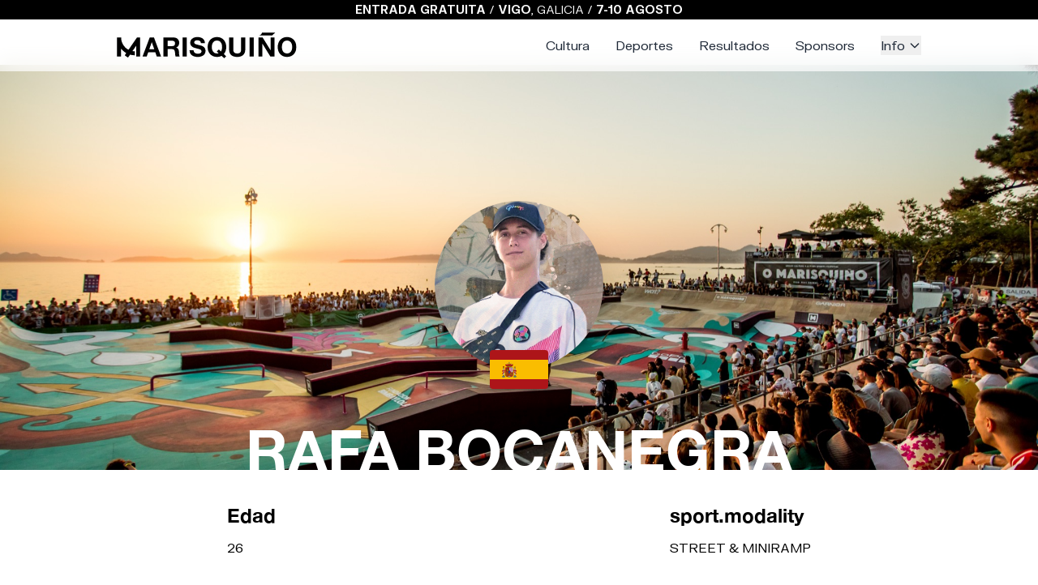

--- FILE ---
content_type: text/html; charset=UTF-8
request_url: https://xn--omarisquio-19a.com/rider/rafa-bocanegra
body_size: 7238
content:
<!DOCTYPE html>
<html lang="es">

<head>
    <meta charset="UTF-8">
    <meta name="viewport" content="width=device-width, initial-scale=1.0">
            <title>Rafa Bocanegra - Marisquiño</title>
        <link rel="apple-touch-icon" sizes="180x180" href="/apple-touch-icon.png">
    <link rel="icon" type="image/png" sizes="32x32" href="/favicon-32x32.png">
    <link rel="icon" type="image/png" sizes="16x16" href="/favicon-16x16.png">
    <link rel="manifest" href="/site.webmanifest">

    <!-- Open Graph Meta Tags -->
    <meta property="og:type" content="website">
    <meta property="og:site_name" content="Marisquiño">
    <meta property="og:url" content="https://xn--omarisquio-19a.com/rider/rafa-bocanegra">
            <meta property="og:title" content="Rafa Bocanegra - Marisquiño">
                <meta property="og:description" content="Marisquiño 2025 celebra su 25º aniversario como el mayor festival gratuito de cultura urbana y deportes de acción del sur de Europa, con skate, BMX, breaking y basket 3x3, más de diez competiciones y actividades de arte, música y gastronomía, del 7 al 10 de agosto en Vigo.">
        <meta name="description" content="Marisquiño 2025 celebra su 25º aniversario como el mayor festival gratuito de cultura urbana y deportes de acción del sur de Europa, con skate, BMX, breaking y basket 3x3, más de diez competiciones y actividades de arte, música y gastronomía, del 7 al 10 de agosto en Vigo.">
                <meta property="og:image" content="https://xn--omarisquio-19a.com/og-default.jpg">
        <meta property="og:image:width" content="1200">
    <meta property="og:image:height" content="630">

    <!-- Twitter Card Meta Tags -->
    <meta name="twitter:card" content="summary_large_image">
    <meta name="twitter:site" content="@marisquino">
            <meta name="twitter:title" content="Rafa Bocanegra - Marisquiño">
                <meta name="twitter:description" content="Marisquiño 2025 celebra su 25º aniversario como el mayor festival gratuito de cultura urbana y deportes de acción del sur de Europa, con skate, BMX, breaking y basket 3x3, más de diez competiciones y actividades de arte, música y gastronomía, del 7 al 10 de agosto en Vigo.">
                <meta name="twitter:image" content="https://xn--omarisquio-19a.com/og-default.jpg">
    
    <link rel="preload" as="style" href="https://xn--omarisquio-19a.com/build/assets/app-AgOhwsw1.css" /><link rel="preload" as="style" href="https://xn--omarisquio-19a.com/build/assets/app-D7-_z-jT.css" /><link rel="modulepreload" href="https://xn--omarisquio-19a.com/build/assets/app-DGK1KUMJ.js" /><link rel="stylesheet" href="https://xn--omarisquio-19a.com/build/assets/app-AgOhwsw1.css" /><link rel="stylesheet" href="https://xn--omarisquio-19a.com/build/assets/app-D7-_z-jT.css" /><script type="module" src="https://xn--omarisquio-19a.com/build/assets/app-DGK1KUMJ.js"></script>    
    <!-- Google Analytics -->
    <script type="text/javascript">
        (function(i, s, o, g, r, a, m) {
            i['GoogleAnalyticsObject'] = r;
            i[r] = i[r] || function() {
                (i[r].q = i[r].q || []).push(arguments)
            }, i[r].l = 1 * new Date();
            a = s.createElement(o),
                m = s.getElementsByTagName(o)[0];
            a.async = 1;
            a.src = g;
            m.parentNode.insertBefore(a, m)
        })(window, document, 'script', '//www.google-analytics.com/analytics.js', 'ga');
        ga('create', 'UA-52974386-1', 'auto');
        ga('send', 'pageview');
    </script>
    <script>
        function loadScript(a) {
            var b = document.getElementsByTagName("head")[0],
                c = document.createElement("script");
            c.type = "text/javascript", c.src = "https://tracker.metricool.com/resources/be.js", c.onreadystatechange = a, c
                .onload = a, b.appendChild(c)
        }
        loadScript(function() {
            beTracker.t({
                hash: "ed195e1be2e50aa4d85bcb242e1be702"
            })
        });
    </script>
</head>

<body class="overflow-x-hidden" x-data="{ isOpen: false, scrolled: false }">
    <div
        class="banner h-6 bg-black text-white text-center text-sm flex items-center justify-center fixed w-screen z-20 whitespace-nowrap do-not-animate">
        <div id="scroll-reveal-696a4c6c1517d" class="opacity-0 translate-y-4 transition-all ease-out text-block py-2 xl:mt-0"
    style="transition-duration: 700ms;">
    <p><strong>ENTRADA GRATUITA</strong> / <strong>VIGO</strong>, GALICIA / <strong>7-10 AGOSTO</strong></p>
</div>

<script>
    document.addEventListener('DOMContentLoaded', function () {
        const element = document.getElementById('scroll-reveal-696a4c6c1517d');
        if (element.parentElement.classList.contains('do-not-animate')) {
            element.style.transitionDuration = '0ms';
            element.classList.remove('transition-all', 'opacity-0', 'translate-y-4');
            return;
        }

        const observer = new IntersectionObserver((entries) => {
            entries.forEach(entry => {
                if (entry.isIntersecting) {
                    // Apply animation after optional delay
                    setTimeout(() => {
                        // When element is visible, apply animation
                        entry.target.classList.remove('opacity-0', 'translate-y-4');
                        entry.target.classList.add('opacity-100', 'translate-y-0');
                        // Stop observing this element once it's animated
                        observer.unobserve(entry.target);
                    }, 0);
                }
            });
        }, {
            threshold: 0,
            rootMargin: '-50px'
        });

        if (element) {
            observer.observe(element);
        }
    });
</script>
                                        </div>

    <!-- Header -->
    <header
        class="fixed top-0 left-0 right-0 z-50 transition-all duration-300 top-6 "
        @scroll.window="scrolled = (window.pageYOffset > 1)">
        <div :class="{ 'shadow-xl': scrolled }" class="py-4 bg-white/60 backdrop-blur-md transition-all duration-300">
            <div class="container mx-auto max-w-screen-lg px-4">
                <nav class="flex items-center lg:justify-between justify-center">
                    <a class="text-2xl font-bold text-gray-800" href="/">
                        <img src="https://xn--omarisquio-19a.com/build/assets/logo-C78yaoR4.svg" alt="Marisquiño" class="h-8">
                    </a>

                    <!-- Desktop Menu -->
                    <div class="space-x-8 hidden lg:flex">
    <a href="/culture" class="text-gray-800 hover:text-black transition-colors">Cultura</a>
    <a href="/sports" class="text-gray-800 hover:text-black transition-colors">Deportes</a>
    <a href="/results" class="text-gray-800 hover:text-black transition-colors">Resultados</a>
    <a href="/page/sponsors" class="text-gray-800 hover:text-black transition-colors">Sponsors</a>

    <!-- Information Dropdown -->
    <div x-data="{ open: false }" @mouseover="open = true" @mouseleave="open = false" class="relative">
        <button class="text-gray-800 hover:text-black transition-colors flex items-center">
            Info
            <svg class="w-4 h-4 ml-1" fill="none" stroke="currentColor" viewBox="0 0 24 24">
                <path stroke-linecap="round" stroke-linejoin="round" stroke-width="2" d="M19 9l-7 7-7-7"></path>
            </svg>
        </button>
        <div x-show="open" x-transition:enter="transition ease-out duration-200"
            x-transition:enter-start="opacity-0 transform -translate-y-2"
            x-transition:enter-end="opacity-100 transform translate-y-0"
            x-transition:leave="transition ease-in duration-150"
            x-transition:leave-start="opacity-100 transform translate-y-0"
            x-transition:leave-end="opacity-0 transform -translate-y-2"
            class="absolute right-0 mt-2 w-48 bg-white shadow-lg py-1 z-50">
            <a href="/page/info"
                class="block px-4 py-2 text-sm text-gray-700 hover:bg-gray-100">El festival</a>
            <a href="/workshops"
                class="block px-4 py-2 text-sm text-gray-700 hover:bg-gray-100">Talleres</a>
            <a href="/page/movilidad"
                class="block px-4 py-2 text-sm text-gray-700 hover:bg-gray-100">Movilidad</a>
            <a href="/page/village-gastro"
                class="block px-4 py-2 text-sm text-gray-700 hover:bg-gray-100">Village / Gastro</a>
            <a href="/page/turismo"
                class="block px-4 py-2 text-sm text-gray-700 hover:bg-gray-100">Turismo</a>
            <a href="/form/bolsa-de-trabajo"
                class="block px-4 py-2 text-sm text-gray-700 hover:bg-gray-100">Bolsa de trabajo</a>
        </div>
    </div>
</div>

                    <!-- Mobile menu button -->
                    <button @click="isOpen = !isOpen" class="lg:hidden focus:outline-none absolute left-4">
                        <svg class="w-6 h-6 text-gray-800" fill="none" stroke="currentColor" viewBox="0 0 24 24">
                            <path x-show="!isOpen" stroke-linecap="round" stroke-linejoin="round" stroke-width="2"
                                d="M4 6h16M4 12h16M4 18h16"></path>
                            <path x-show="isOpen" stroke-linecap="round" stroke-linejoin="round" stroke-width="2"
                                d="M6 18L18 6M6 6l12 12"></path>
                        </svg>
                    </button>
                </nav>
            </div>
        </div>
    </header>

    <!-- Mobile Menu Overlay -->
    <div x-show="isOpen" x-transition:enter="transition ease-out duration-300" x-transition:enter-start="opacity-0"
        x-transition:enter-end="opacity-100" x-transition:leave="transition ease-in duration-300"
        x-transition:leave-start="opacity-100" x-transition:leave-end="opacity-0"
        class="fixed inset-0 top-6 bg-black bg-opacity-50 z-40 lg:hidden"
        @click="isOpen = false">
    </div>

    <!-- Mobile Menu -->
    <div x-show="isOpen" x-transition:enter="transition ease-out duration-300"
        x-transition:enter-start="-translate-x-full" x-transition:enter-end="translate-x-0"
        x-transition:leave="transition ease-in duration-300" x-transition:leave-start="translate-x-0"
        x-transition:leave-end="-translate-x-full"
        class="fixed top-6 left-0 bottom-0 w-64 bg-white/80 backdrop-blur-sm shadow-lg z-50 lg:hidden">
        <div class="flex flex-col h-full">
            <div class="p-5">
                <button @click="isOpen = false" class="text-gray-500 hover:text-gray-700">
                    <svg class="w-6 h-6" fill="none" stroke="currentColor" viewBox="0 0 24 24">
                        <path stroke-linecap="round" stroke-linejoin="round" stroke-width="2" d="M6 18L18 6M6 6l12 12">
                        </path>
                    </svg>
                </button>
            </div>
            <nav class="flex-1 p-4">
                <div class="flex flex-col space-y-4">
                    <a href="/"
                        class="text-gray-800 hover:text-gray-600 transition-colors text-lg font-medium">Inicio</a>
                    <a href="/culture"
                        class="text-gray-800 hover:text-gray-600 transition-colors text-lg font-medium">Cultura</a>
                    <a href="/sports"
                        class="text-gray-800 hover:text-gray-600 transition-colors text-lg font-medium">Deportes</a>
                    <a href="/results"
                        class="text-gray-800 hover:text-gray-600 transition-colors text-lg font-medium">Resultados</a>
                    <a href="/page/info"
                        class="text-gray-800 hover:text-gray-600 transition-colors text-lg font-medium">El festival</a>
                    <a href="/page/movilidad"
                        class="text-gray-800 hover:text-gray-600 transition-colors text-lg font-medium">Movilidad</a>
                    <a href="/page/sponsors"
                        class="text-gray-800 hover:text-gray-600 transition-colors text-lg font-medium">Sponsors</a>

                    <!-- Mobile Information Dropdown -->
                    <div x-data="{ open: false }" class="relative">
                        <button @click="open = !open"
                            class="text-gray-800 hover:text-gray-600 transition-colors text-lg font-medium flex items-center">
                            Info
                            <svg class="w-4 h-4 ml-1" fill="none" stroke="currentColor" viewBox="0 0 24 24">
                                <path stroke-linecap="round" stroke-linejoin="round" stroke-width="2"
                                    d="M19 9l-7 7-7-7"></path>
                            </svg>
                        </button>
                        <div x-show="open" class="pl-4 mt-2 space-y-2">
                            <a href="/workshops"
                                class="block text-gray-800 hover:text-gray-600 transition-colors">Talleres</a>
                            <a href="/page/village-gastro"
                                class="text-gray-800 hover:text-gray-600 transition-colors text-lg font-medium">Village / Gastro</a>
                            <a href="/page/turismo"
                                class="block text-gray-800 hover:text-gray-600 transition-colors">Turismo</a>
                            <a href="/form/bolsa-de-trabajo"
                                class="block text-gray-800 hover:text-gray-600 transition-colors">Bolsa de trabajo</a>
                        </div>
                    </div>
                </div>
            </nav>
            <div class="p-4 border-t">
                <p class="text-sm text-gray-500">© 2026 Marisquiño</p>
            </div>
        </div>
    </div>

    <!-- Main Content -->
    <main class="min-h-[calc(100vh-2rem)] pt-20">
        <!-- Scroll to Top Button -->
        <button id="scrollToTop" onclick="window.scrollTo({top: 0, behavior: 'smooth'})"
            class="fixed z-50 bottom-8 right-8 bg-black hover:bg-gray-800 text-white rounded-full w-12 h-12 flex items-center justify-center shadow-lg transition-all duration-300 opacity-0 invisible"
            style="transition: opacity 0.3s, visibility 0.3s;">
            <svg class="w-6 h-6" fill="none" stroke="currentColor" viewBox="0 0 24 24">
                <path stroke-linecap="round" stroke-linejoin="round" stroke-width="2" d="M5 15l7-7 7 7" />
            </svg>
        </button>

        <script>
            document.addEventListener('DOMContentLoaded', function() {
                const scrollToTopBtn = document.getElementById('scrollToTop');

                window.addEventListener('scroll', function() {
                    if (window.pageYOffset > 300) {
                        scrollToTopBtn.style.opacity = '1';
                        scrollToTopBtn.style.visibility = 'visible';
                    } else {
                        scrollToTopBtn.style.opacity = '0';
                        scrollToTopBtn.style.visibility = 'hidden';
                    }
                });
            });
        </script>
        <div class="mx-auto">
                <div class="bg-gray-200 lg:h-[500px] h-[300px] flex relative justify-center mb-5 lg:mb-10 overflow-hidden">
                                    <img class="object-cover object-center w-full h-full" src="https://static.xn--omarisquio-19a.com/6810f2558f772.jpg"
                    alt="Rafa Bocanegra">
                            <div class="max-w-screen-lg w-full h-20 absolute bottom-0">
            <div class="absolute w-full -bottom-2 lg:-bottom-3 flex flex-col justify-center items-center">
                <img class="object-cover object-center rounded-full shadow-2xl w-52 h-52"
                    src="https://static.xn--omarisquio-19a.com/62f3b9bc88f52.jpg" alt="Rafa Bocanegra">
                                    <div class="-mt-6 flex flex-col">
                        <img src="https://flagcdn.com/es.svg" class="h-12 shadow rounded"
                            alt="ES">
                    </div>
                                <h2 class="mt-4 lg:mt-10 lg:text-7xl text-shadow-strong text-4xl font-black uppercase text-white">
                    Rafa Bocanegra
                </h2>
            </div>
        </div>
    </div>

    
    
    <div class="flex lg:flex-row flex-col gap-y-6 max-w-screen-md mx-auto mt-10 justify-between">
                    <div class="px-6 leading-loose">
                <h4 class="text-2xl font-bold mb-2">Edad</h4>
                26
            </div>
        
                    <div class="px-6 leading-loose">
                <h4 class="text-2xl font-bold mb-2">sport.modality</h4>
                <span class="uppercase">STREET &amp; MINIRAMP</span>
            </div>
        
            </div>

    <div class="max-w-screen-md mx-auto px-6 mt-6">
        
            </div>
        </div>
    </main>

    <!-- Footer -->
    <footer class="mt-16 bg-neutral-800 text-neutral-300">
    <div
        class="grid grid-cols-1 lg:grid-cols-[240px_1fr_1fr_250px] max-w-screen-xl mx-auto py-8 px-6 gap-y-8 text-center lg:text-left">
        <div>
            <h5 class="text-lg lg:text-xl font-bold mb-4 text-white">Info</h5>
            <ul>
                
                <li><a class="hover:text-white" href="/page/info">El festival</a></li>
                <li><a class="hover:text-white" href="/sports">Deportes</a></li>
                <li><a class="hover:text-white" href="/culture">Cultura</a></li>
                <li><a class="hover:text-white"
                        href="https://sites.google.com/omarisquino.com/media-library-25/">Biblioteca de medios</a>
                </li>
                
            </ul>
        </div>
        <div>
            <h5 class="text-lg lg:text-xl font-bold mb-4 text-white">Información corporativa</h5>
            <ul>
                <li><a class="hover:text-white" href="/page/sponsors">Sponsors</a></li>
                <li><a class="hover:text-white" href="/page/press">Prensa</a></li>
                <li><a class="hover:text-white" href="/page/about-us">Sobre nosotros</a></li>
                <li><a class="hover:text-white" href="/page/faq">Preguntas frecuentes</a></li>
            </ul>
        </div>
        <div>
            <h5 class="text-lg lg:text-xl font-bold mb-4 text-white">Formularios</h5>
            <ul>
                <li><a class="hover:text-white" href="/page/contact">Contacto</a></li>
                <li><a class="hover:text-white"
                        href="/page/village-gastro-forms">Village / Gastro</a></li>
                <li><a class="hover:text-white" href="/form/bolsa-de-trabajo">Bolsa de trabajo</a>
                </li>
                <li><a class="hover:text-white" href="/form/media">Acreditaciones de prensa</a></li>
            </ul>
        </div>
        <div>
            <h5 class="text-lg lg:text-xl font-bold mb-4 text-white lg:text-right text-center">
                Síguenos
            </h5>
            <div class="flex gap-4 justify-center lg:justify-end">
                <a class="hover:text-white" target="_blank" href="https://x.com/OMarisquino">
                    <svg width="24" height="24" viewBox="0 0 24 24" fill="none"
                        xmlns="http://www.w3.org/2000/svg">
                        <path
                            d="M17.7512 2.96094H20.818L14.1179 10.6187L22 21.0391H15.8284L10.9946 14.7191L5.4636 21.0391H2.39492L9.56132 12.8483L2 2.96094H8.32824L12.6976 8.73762L17.7512 2.96094ZM16.6748 19.2035H18.3742L7.40492 4.70014H5.58132L16.6748 19.2035Z"
                            fill="currentColor" />
                    </svg>
                </a>
                <a class="hover:text-white" target="_blank" href="https://www.facebook.com/omarisquinho">
                    <svg width="24" height="25" viewBox="0 0 24 25" fill="none"
                        xmlns="http://www.w3.org/2000/svg">
                        <path
                            d="M12 2.53906C17.5229 2.53906 22 7.01621 22 12.5391C22 17.5304 18.3431 21.6674 13.5625 22.4176V15.4297H15.8926L16.3359 12.5391L13.5625 12.5387V10.6632C13.5625 10.657 13.5625 10.6509 13.5626 10.6447C13.5626 10.6354 13.5628 10.6262 13.5629 10.6169C13.578 9.84259 13.9742 9.10156 15.1921 9.10156H16.4531V6.64062C16.4531 6.64062 15.3087 6.44492 14.2146 6.44492C11.966 6.44492 10.4842 7.78652 10.4386 10.2193C10.4379 10.2578 10.4375 10.2965 10.4375 10.3355V12.5387H7.89844V15.4293L10.4375 15.4297V22.4172C5.65686 21.667 2 17.5304 2 12.5391C2 7.01621 6.47715 2.53906 12 2.53906Z"
                            fill="currentColor" />
                    </svg>
                </a>
                <a class="hover:text-white" target="_blank" href="https://www.instagram.com/omarisquino/">
                    <svg width="24" height="24" viewBox="0 0 24 24" fill="none"
                        xmlns="http://www.w3.org/2000/svg">
                        <path
                            d="M8.6672 12C8.6672 10.1591 10.1591 8.6664 12 8.6664C13.8409 8.6664 15.3336 10.1591 15.3336 12C15.3336 13.8409 13.8409 15.3336 12 15.3336C10.1591 15.3336 8.6672 13.8409 8.6672 12ZM6.86512 12C6.86512 14.836 9.164 17.1349 12 17.1349C14.836 17.1349 17.1349 14.836 17.1349 12C17.1349 9.164 14.836 6.86512 12 6.86512C9.164 6.86512 6.86512 9.164 6.86512 12ZM16.1382 6.66152C16.1381 6.89886 16.2084 7.13089 16.3401 7.32829C16.4719 7.52568 16.6593 7.67956 16.8785 7.77047C17.0977 7.86138 17.339 7.88525 17.5718 7.83904C17.8046 7.79283 18.0185 7.67862 18.1863 7.51087C18.3542 7.34311 18.4686 7.12934 18.515 6.89658C18.5614 6.66382 18.5377 6.42253 18.447 6.20322C18.3563 5.98392 18.2025 5.79644 18.0052 5.6645C17.808 5.53257 17.576 5.4621 17.3386 5.462H17.3382C17.02 5.46215 16.715 5.58856 16.49 5.81347C16.265 6.03837 16.1384 6.34339 16.1382 6.66152ZM7.96 20.1398C6.98504 20.0954 6.45512 19.933 6.10296 19.7958C5.63608 19.614 5.30296 19.3975 4.95272 19.0478C4.60248 18.698 4.38568 18.3652 4.20472 17.8983C4.06744 17.5463 3.90504 17.0162 3.86072 16.0413C3.81224 14.9872 3.80256 14.6706 3.80256 12.0001C3.80256 9.3296 3.81304 9.01384 3.86072 7.95888C3.90512 6.98392 4.06872 6.45488 4.20472 6.10184C4.38648 5.63496 4.60296 5.30184 4.95272 4.9516C5.30248 4.60136 5.63528 4.38456 6.10296 4.2036C6.45496 4.06632 6.98504 3.90392 7.96 3.8596C9.01408 3.81112 9.33072 3.80144 12 3.80144C14.6693 3.80144 14.9862 3.81192 16.0412 3.8596C17.0162 3.904 17.5452 4.0676 17.8982 4.2036C18.3651 4.38456 18.6982 4.60184 19.0485 4.9516C19.3987 5.30136 19.6147 5.63496 19.7965 6.10184C19.9338 6.45384 20.0962 6.98392 20.1405 7.95888C20.189 9.01384 20.1986 9.3296 20.1986 12.0001C20.1986 14.6706 20.189 14.9863 20.1405 16.0413C20.0961 17.0162 19.9329 17.5462 19.7965 17.8983C19.6147 18.3652 19.3982 18.6983 19.0485 19.0478C18.6987 19.3972 18.3651 19.614 17.8982 19.7958C17.5462 19.933 17.0162 20.0954 16.0412 20.1398C14.9871 20.1882 14.6705 20.1979 12 20.1979C9.32952 20.1979 9.01376 20.1882 7.96 20.1398ZM7.8772 2.06056C6.81264 2.10904 6.0852 2.27784 5.44992 2.52504C4.792 2.78032 4.23504 3.1228 3.67848 3.67848C3.12192 4.23416 2.78032 4.792 2.52504 5.44992C2.27784 6.0856 2.10904 6.81264 2.06056 7.8772C2.01128 8.94344 2 9.28432 2 12C2 14.7157 2.01128 15.0566 2.06056 16.1228C2.10904 17.1874 2.27784 17.9144 2.52504 18.5501C2.78032 19.2076 3.122 19.7661 3.67848 20.3215C4.23496 20.877 4.792 21.219 5.44992 21.475C6.0864 21.7222 6.81264 21.891 7.8772 21.9394C8.944 21.9879 9.28432 22 12 22C14.7157 22 15.0566 21.9887 16.1228 21.9394C17.1874 21.891 17.9144 21.7222 18.5501 21.475C19.2076 21.219 19.765 20.8772 20.3215 20.3215C20.8781 19.7658 21.219 19.2076 21.475 18.5501C21.7222 17.9144 21.8918 17.1874 21.9394 16.1228C21.9879 15.0558 21.9992 14.7157 21.9992 12C21.9992 9.28432 21.9879 8.94344 21.9394 7.8772C21.891 6.81256 21.7222 6.0852 21.475 5.44992C21.219 4.7924 20.8772 4.23504 20.3215 3.67848C19.7658 3.12192 19.2076 2.78032 18.5509 2.52504C17.9144 2.27784 17.1874 2.10824 16.1236 2.06056C15.0574 2.01208 14.7165 2 12.0008 2C9.28512 2 8.944 2.01128 7.8772 2.06056Z"
                            fill="currentColor" />
                        <path
                            d="M8.6672 12C8.6672 10.1591 10.1591 8.6664 12 8.6664C13.8409 8.6664 15.3336 10.1591 15.3336 12C15.3336 13.8409 13.8409 15.3336 12 15.3336C10.1591 15.3336 8.6672 13.8409 8.6672 12ZM6.86512 12C6.86512 14.836 9.164 17.1349 12 17.1349C14.836 17.1349 17.1349 14.836 17.1349 12C17.1349 9.164 14.836 6.86512 12 6.86512C9.164 6.86512 6.86512 9.164 6.86512 12ZM16.1382 6.66152C16.1381 6.89886 16.2084 7.13089 16.3401 7.32829C16.4719 7.52568 16.6593 7.67956 16.8785 7.77047C17.0977 7.86138 17.339 7.88525 17.5718 7.83904C17.8046 7.79283 18.0185 7.67862 18.1863 7.51087C18.3542 7.34311 18.4686 7.12934 18.515 6.89658C18.5614 6.66382 18.5377 6.42253 18.447 6.20322C18.3563 5.98392 18.2025 5.79644 18.0052 5.6645C17.808 5.53257 17.576 5.4621 17.3386 5.462H17.3382C17.02 5.46215 16.715 5.58856 16.49 5.81347C16.265 6.03837 16.1384 6.34339 16.1382 6.66152ZM7.96 20.1398C6.98504 20.0954 6.45512 19.933 6.10296 19.7958C5.63608 19.614 5.30296 19.3975 4.95272 19.0478C4.60248 18.698 4.38568 18.3652 4.20472 17.8983C4.06744 17.5463 3.90504 17.0162 3.86072 16.0413C3.81224 14.9872 3.80256 14.6706 3.80256 12.0001C3.80256 9.3296 3.81304 9.01384 3.86072 7.95888C3.90512 6.98392 4.06872 6.45488 4.20472 6.10184C4.38648 5.63496 4.60296 5.30184 4.95272 4.9516C5.30248 4.60136 5.63528 4.38456 6.10296 4.2036C6.45496 4.06632 6.98504 3.90392 7.96 3.8596C9.01408 3.81112 9.33072 3.80144 12 3.80144C14.6693 3.80144 14.9862 3.81192 16.0412 3.8596C17.0162 3.904 17.5452 4.0676 17.8982 4.2036C18.3651 4.38456 18.6982 4.60184 19.0485 4.9516C19.3987 5.30136 19.6147 5.63496 19.7965 6.10184C19.9338 6.45384 20.0962 6.98392 20.1405 7.95888C20.189 9.01384 20.1986 9.3296 20.1986 12.0001C20.1986 14.6706 20.189 14.9863 20.1405 16.0413C20.0961 17.0162 19.9329 17.5462 19.7965 17.8983C19.6147 18.3652 19.3982 18.6983 19.0485 19.0478C18.6987 19.3972 18.3651 19.614 17.8982 19.7958C17.5462 19.933 17.0162 20.0954 16.0412 20.1398C14.9871 20.1882 14.6705 20.1979 12 20.1979C9.32952 20.1979 9.01376 20.1882 7.96 20.1398ZM7.8772 2.06056C6.81264 2.10904 6.0852 2.27784 5.44992 2.52504C4.792 2.78032 4.23504 3.1228 3.67848 3.67848C3.12192 4.23416 2.78032 4.792 2.52504 5.44992C2.27784 6.0856 2.10904 6.81264 2.06056 7.8772C2.01128 8.94344 2 9.28432 2 12C2 14.7157 2.01128 15.0566 2.06056 16.1228C2.10904 17.1874 2.27784 17.9144 2.52504 18.5501C2.78032 19.2076 3.122 19.7661 3.67848 20.3215C4.23496 20.877 4.792 21.219 5.44992 21.475C6.0864 21.7222 6.81264 21.891 7.8772 21.9394C8.944 21.9879 9.28432 22 12 22C14.7157 22 15.0566 21.9887 16.1228 21.9394C17.1874 21.891 17.9144 21.7222 18.5501 21.475C19.2076 21.219 19.765 20.8772 20.3215 20.3215C20.8781 19.7658 21.219 19.2076 21.475 18.5501C21.7222 17.9144 21.8918 17.1874 21.9394 16.1228C21.9879 15.0558 21.9992 14.7157 21.9992 12C21.9992 9.28432 21.9879 8.94344 21.9394 7.8772C21.891 6.81256 21.7222 6.0852 21.475 5.44992C21.219 4.7924 20.8772 4.23504 20.3215 3.67848C19.7658 3.12192 19.2076 2.78032 18.5509 2.52504C17.9144 2.27784 17.1874 2.10824 16.1236 2.06056C15.0574 2.01208 14.7165 2 12.0008 2C9.28512 2 8.944 2.01128 7.8772 2.06056Z"
                            fill="currentColor" />
                    </svg>

                </a>
                <a class="hover:text-white" target="_blank" href="https://www.youtube.com/user/OMarisquinho">
                    <svg width="24" height="24" viewBox="0 0 24 24" fill="none"
                        xmlns="http://www.w3.org/2000/svg">
                        <path
                            d="M21.5806 7.19355C21.3548 6.32258 20.6774 5.64516 19.8065 5.41935C18.2581 5 12 5 12 5C12 5 5.74194 5 4.19355 5.41935C3.32258 5.64516 2.64516 6.32258 2.41935 7.19355C2 8.77419 2 12 2 12C2 12 2 15.2581 2.41935 16.8065C2.64516 17.6774 3.32258 18.3548 4.19355 18.5806C5.74194 19 12 19 12 19C12 19 18.2581 19 19.8065 18.5806C20.6774 18.3548 21.3548 17.6774 21.5806 16.8065C22 15.2581 22 12 22 12C22 12 22 8.77419 21.5806 7.19355ZM10 15V9L15.1935 12L10 15Z"
                            fill="currentColor" />
                    </svg>

                </a>
                <a class="hover:text-white" target="_blank" href="https://www.tiktok.com/@omarisquino">
                    <svg width="24" height="24" viewBox="0 0 24 24" fill="none"
                        xmlns="http://www.w3.org/2000/svg">
                        <path
                            d="M12.4381 2.01667C13.5298 2 14.6131 2.00833 15.6964 2C15.7631 3.27498 16.2214 4.57497 17.1548 5.47496C18.0881 6.39995 19.4047 6.82494 20.688 6.9666V10.3249C19.488 10.2832 18.2797 10.0332 17.1881 9.51656C16.7131 9.29991 16.2714 9.02491 15.8381 8.74157C15.8298 11.1749 15.8464 13.6082 15.8214 16.0332C15.7548 17.1998 15.3714 18.3581 14.6964 19.3164C13.6048 20.9164 11.7131 21.9581 9.7715 21.9914C8.57986 22.0581 7.38819 21.7331 6.37154 21.1331C4.68823 20.1414 3.50492 18.3248 3.32992 16.3748C3.31325 15.9582 3.30492 15.5415 3.32158 15.1332C3.47158 13.5499 4.25491 12.0332 5.47156 10.9999C6.85488 9.7999 8.78817 9.22491 10.5965 9.56656C10.6131 10.7999 10.5631 12.0332 10.5631 13.2665C9.73816 12.9999 8.77151 13.0749 8.04652 13.5749C7.52153 13.9165 7.12154 14.4415 6.91319 15.0332C6.7382 15.4582 6.7882 15.9248 6.79654 16.3748C6.99654 17.7415 8.31318 18.8914 9.71316 18.7665C10.6465 18.7581 11.5381 18.2165 12.0215 17.4248C12.1798 17.1498 12.3548 16.8665 12.3631 16.5415C12.4465 15.0498 12.4131 13.5665 12.4215 12.0749C12.4298 8.71657 12.4131 5.36661 12.4381 2.01667Z"
                            fill="currentColor" />
                    </svg>

                </a>
            </div>
            <h5 class="text-lg lg:text-xl font-bold mb-4 text-white lg:text-right text-center mt-4">
                Idiomas
            </h5>
            <div class="flex gap-x-4 lg:justify-end justify-center mt-4">
                <a class="hover:text-white" href="/?lang=en">
                    <img src="https://flagicons.lipis.dev/flags/4x3/gb.svg" class="h-6" alt="English">
                </a>
                <a class="hover:text-white" href="/?lang=es">
                    <img src="https://flagicons.lipis.dev/flags/4x3/es.svg" class="h-6" alt="Español">
                </a>
            </div>
        </div>
    </div>
    <div
        class="flex justify-center gap-x-6 gap-y-2 w-full bg-neutral-900 text-neutral-400 text-xs py-6 md:py-2 uppercase flex-col md:flex-row items-center">
        <a class="hover:text-white" href="/page/politica-de-privacidad">Política de privacidad</a>
        <a class="hover:text-white" href="/page/politica-de-cookies">Política de cookies</a>
        <a class="hover:text-white"
            href="/page/terminos-y-condiciones-de-participacion">Términos y condiciones</a>
    </div>
</footer>
        <script src="https://xn--omarisquio-19a.com/js/hero-animation.js"></script>
<script defer src="https://static.cloudflareinsights.com/beacon.min.js/vcd15cbe7772f49c399c6a5babf22c1241717689176015" integrity="sha512-ZpsOmlRQV6y907TI0dKBHq9Md29nnaEIPlkf84rnaERnq6zvWvPUqr2ft8M1aS28oN72PdrCzSjY4U6VaAw1EQ==" data-cf-beacon='{"version":"2024.11.0","token":"7bf86a5ca0b14e96a53b3490b8d8df7d","r":1,"server_timing":{"name":{"cfCacheStatus":true,"cfEdge":true,"cfExtPri":true,"cfL4":true,"cfOrigin":true,"cfSpeedBrain":true},"location_startswith":null}}' crossorigin="anonymous"></script>
</body>

</html>


--- FILE ---
content_type: text/plain
request_url: https://www.google-analytics.com/j/collect?v=1&_v=j102&a=261195097&t=pageview&_s=1&dl=https%3A%2F%2Fxn--omarisquio-19a.com%2Frider%2Frafa-bocanegra&ul=en-us%40posix&dt=Rafa%20Bocanegra%20-%20Marisqui%C3%B1o&sr=1280x720&vp=1280x720&_u=IEBAAEABAAAAACAAI~&jid=1343816491&gjid=1221645870&cid=1701165357.1768574061&tid=UA-52974386-1&_gid=1178106032.1768574061&_r=1&_slc=1&z=1797023203
body_size: -452
content:
2,cG-GQSVX3R60K

--- FILE ---
content_type: text/javascript
request_url: https://xn--omarisquio-19a.com/js/hero-animation.js
body_size: 255
content:
document.addEventListener("DOMContentLoaded", function () {
    const heroContent = document.querySelector(".hero-content");
    if (!heroContent) return;

    const header = document.querySelector("header");
    let ticking = false;

    function updateTransform() {
        const scrollTop =
            window.pageYOffset || document.documentElement.scrollTop;

        // Calculate scale and translate values based on scroll position
        // const scale = Math.max(0.1, 1 - scrollTop * 0.003);
        const scale = 1;
        const translateY = Math.min(0, -scrollTop * 2);

        // Apply transformations immediately
        heroContent.style.transform = `translateY(${translateY}px) scale(${scale})`;
        heroContent.style.opacity = Math.max(0, 1 - scrollTop * 0.003);

        // Get the position of heroContent relative to the viewport
        const imageRect = heroContent
            .querySelector("img")
            .getBoundingClientRect();
        const heroTop = imageRect.bottom;

        // Show header when hero content is near the top of the viewport
        if (heroTop <= 0) {
            header.classList.remove("opacity-0", "invisible");
            header.classList.add("opacity-100", "visible");
        } else {
            header.classList.add("opacity-0", "invisible");
            header.classList.remove("opacity-100", "visible");
        }

        ticking = false;
    }

    // Use passive event listener for better performance
    window.addEventListener(
        "scroll",
        function () {
            if (!ticking) {
                window.requestAnimationFrame(updateTransform);
                ticking = true;
            }
        },
        { passive: true }
    );
});


--- FILE ---
content_type: text/javascript
request_url: https://xn--omarisquio-19a.com/build/assets/app-DGK1KUMJ.js
body_size: 94106
content:
function mo(r){return r&&r.__esModule&&Object.prototype.hasOwnProperty.call(r,"default")?r.default:r}var co={exports:{}};/**
 * @license
 * Lodash <https://lodash.com/>
 * Copyright OpenJS Foundation and other contributors <https://openjsf.org/>
 * Released under MIT license <https://lodash.com/license>
 * Based on Underscore.js 1.8.3 <http://underscorejs.org/LICENSE>
 * Copyright Jeremy Ashkenas, DocumentCloud and Investigative Reporters & Editors
 */var j_=co.exports,Ec;function z_(){return Ec||(Ec=1,(function(r,u){(function(){var s,h="4.17.21",m=200,_="Unsupported core-js use. Try https://npms.io/search?q=ponyfill.",C="Expected a function",A="Invalid `variable` option passed into `_.template`",N="__lodash_hash_undefined__",k=500,Y="__lodash_placeholder__",$=1,re=2,xe=4,ie=1,J=2,W=1,a=2,S=4,H=8,F=16,te=32,ce=64,l=128,j=256,oe=512,he=30,_e="...",Ne=800,we=16,me=1,fe=2,ae=3,ue=1/0,se=9007199254740991,Se=17976931348623157e292,Ee=NaN,He=4294967295,Ze=He-1,Qe=He>>>1,ot=[["ary",l],["bind",W],["bindKey",a],["curry",H],["curryRight",F],["flip",oe],["partial",te],["partialRight",ce],["rearg",j]],st="[object Arguments]",jt="[object Array]",vn="[object AsyncFunction]",zt="[object Boolean]",_t="[object Date]",Je="[object DOMException]",Ot="[object Error]",vt="[object Function]",on="[object GeneratorFunction]",Mt="[object Map]",br="[object Number]",Si="[object Null]",Ht="[object Object]",sn="[object Promise]",ea="[object Proxy]",Sr="[object RegExp]",Kt="[object Set]",xt="[object String]",An="[object Symbol]",Er="[object Undefined]",ye="[object WeakMap]",Ct="[object WeakSet]",Or="[object ArrayBuffer]",nr="[object DataView]",Ei="[object Float32Array]",Jr="[object Float64Array]",Zr="[object Int8Array]",Wn="[object Int16Array]",Gt="[object Int32Array]",mn="[object Uint8Array]",Tn="[object Uint8ClampedArray]",Oi="[object Uint16Array]",rr="[object Uint32Array]",Co=/\b__p \+= '';/g,wo=/\b(__p \+=) '' \+/g,ta=/(__e\(.*?\)|\b__t\)) \+\n'';/g,Fn=/&(?:amp|lt|gt|quot|#39);/g,ir=/[&<>"']/g,bo=RegExp(Fn.source),So=RegExp(ir.source),qt=/<%-([\s\S]+?)%>/g,wt=/<%([\s\S]+?)%>/g,Vr=/<%=([\s\S]+?)%>/g,na=/\.|\[(?:[^[\]]*|(["'])(?:(?!\1)[^\\]|\\.)*?\1)\]/,Eo=/^\w*$/,Oo=/[^.[\]]+|\[(?:(-?\d+(?:\.\d+)?)|(["'])((?:(?!\2)[^\\]|\\.)*?)\2)\]|(?=(?:\.|\[\])(?:\.|\[\]|$))/g,Nn=/[\\^$.*+?()[\]{}|]/g,or=RegExp(Nn.source),Ar=/^\s+/,Qr=/\s/,ra=/\{(?:\n\/\* \[wrapped with .+\] \*\/)?\n?/,ia=/\{\n\/\* \[wrapped with (.+)\] \*/,oa=/,? & /,Ao=/[^\x00-\x2f\x3a-\x40\x5b-\x60\x7b-\x7f]+/g,sa=/[()=,{}\[\]\/\s]/,aa=/\\(\\)?/g,To=/\$\{([^\\}]*(?:\\.[^\\}]*)*)\}/g,No=/\w*$/,sr=/^[-+]0x[0-9a-f]+$/i,Io=/^0b[01]+$/i,Ai=/^\[object .+?Constructor\]$/,Ti=/^0o[0-7]+$/i,ei=/^(?:0|[1-9]\d*)$/,Lo=/[\xc0-\xd6\xd8-\xf6\xf8-\xff\u0100-\u017f]/g,ti=/($^)/,Tr=/['\n\r\u2028\u2029\\]/g,Nr="\\ud800-\\udfff",Do="\\u0300-\\u036f",Ro="\\ufe20-\\ufe2f",Po="\\u20d0-\\u20ff",Mo=Do+Ro+Po,ni="\\u2700-\\u27bf",Ho="a-z\\xdf-\\xf6\\xf8-\\xff",ua="\\xac\\xb1\\xd7\\xf7",qo="\\x00-\\x2f\\x3a-\\x40\\x5b-\\x60\\x7b-\\xbf",ko="\\u2000-\\u206f",Ni=" \\t\\x0b\\f\\xa0\\ufeff\\n\\r\\u2028\\u2029\\u1680\\u180e\\u2000\\u2001\\u2002\\u2003\\u2004\\u2005\\u2006\\u2007\\u2008\\u2009\\u200a\\u202f\\u205f\\u3000",Ii="A-Z\\xc0-\\xd6\\xd8-\\xde",mt="\\ufe0e\\ufe0f",Bn=ua+qo+ko+Ni,ar="['’]",fa="["+Nr+"]",$o="["+Bn+"]",ur="["+Mo+"]",Li="\\d+",ri="["+ni+"]",Di="["+Ho+"]",Wo="[^"+Nr+Bn+Li+ni+Ho+Ii+"]",Ri="\\ud83c[\\udffb-\\udfff]",Jt="(?:"+ur+"|"+Ri+")",Pi="[^"+Nr+"]",Un="(?:\\ud83c[\\udde6-\\uddff]){2}",Mi="[\\ud800-\\udbff][\\udc00-\\udfff]",fr="["+Ii+"]",In="\\u200d",Ln="(?:"+Di+"|"+Wo+")",Hi="(?:"+fr+"|"+Wo+")",Fo="(?:"+ar+"(?:d|ll|m|re|s|t|ve))?",lr="(?:"+ar+"(?:D|LL|M|RE|S|T|VE))?",qi=Jt+"?",ii="["+mt+"]?",Bo="(?:"+In+"(?:"+[Pi,Un,Mi].join("|")+")"+ii+qi+")*",Uo="\\d*(?:1st|2nd|3rd|(?![123])\\dth)(?=\\b|[A-Z_])",la="\\d*(?:1ST|2ND|3RD|(?![123])\\dTH)(?=\\b|[a-z_])",ki=ii+qi+Bo,ca="(?:"+[ri,Un,Mi].join("|")+")"+ki,da="(?:"+[Pi+ur+"?",ur,Un,Mi,fa].join("|")+")",$i=RegExp(ar,"g"),ha=RegExp(ur,"g"),Wi=RegExp(Ri+"(?="+Ri+")|"+da+ki,"g"),pa=RegExp([fr+"?"+Di+"+"+Fo+"(?="+[$o,fr,"$"].join("|")+")",Hi+"+"+lr+"(?="+[$o,fr+Ln,"$"].join("|")+")",fr+"?"+Ln+"+"+Fo,fr+"+"+lr,la,Uo,Li,ca].join("|"),"g"),ga=RegExp("["+In+Nr+Mo+mt+"]"),va=/[a-z][A-Z]|[A-Z]{2}[a-z]|[0-9][a-zA-Z]|[a-zA-Z][0-9]|[^a-zA-Z0-9 ]/,ma=["Array","Buffer","DataView","Date","Error","Float32Array","Float64Array","Function","Int8Array","Int16Array","Int32Array","Map","Math","Object","Promise","RegExp","Set","String","Symbol","TypeError","Uint8Array","Uint8ClampedArray","Uint16Array","Uint32Array","WeakMap","_","clearTimeout","isFinite","parseInt","setTimeout"],ya=-1,Ge={};Ge[Ei]=Ge[Jr]=Ge[Zr]=Ge[Wn]=Ge[Gt]=Ge[mn]=Ge[Tn]=Ge[Oi]=Ge[rr]=!0,Ge[st]=Ge[jt]=Ge[Or]=Ge[zt]=Ge[nr]=Ge[_t]=Ge[Ot]=Ge[vt]=Ge[Mt]=Ge[br]=Ge[Ht]=Ge[Sr]=Ge[Kt]=Ge[xt]=Ge[ye]=!1;var je={};je[st]=je[jt]=je[Or]=je[nr]=je[zt]=je[_t]=je[Ei]=je[Jr]=je[Zr]=je[Wn]=je[Gt]=je[Mt]=je[br]=je[Ht]=je[Sr]=je[Kt]=je[xt]=je[An]=je[mn]=je[Tn]=je[Oi]=je[rr]=!0,je[Ot]=je[vt]=je[ye]=!1;var Yo={À:"A",Á:"A",Â:"A",Ã:"A",Ä:"A",Å:"A",à:"a",á:"a",â:"a",ã:"a",ä:"a",å:"a",Ç:"C",ç:"c",Ð:"D",ð:"d",È:"E",É:"E",Ê:"E",Ë:"E",è:"e",é:"e",ê:"e",ë:"e",Ì:"I",Í:"I",Î:"I",Ï:"I",ì:"i",í:"i",î:"i",ï:"i",Ñ:"N",ñ:"n",Ò:"O",Ó:"O",Ô:"O",Õ:"O",Ö:"O",Ø:"O",ò:"o",ó:"o",ô:"o",õ:"o",ö:"o",ø:"o",Ù:"U",Ú:"U",Û:"U",Ü:"U",ù:"u",ú:"u",û:"u",ü:"u",Ý:"Y",ý:"y",ÿ:"y",Æ:"Ae",æ:"ae",Þ:"Th",þ:"th",ß:"ss",Ā:"A",Ă:"A",Ą:"A",ā:"a",ă:"a",ą:"a",Ć:"C",Ĉ:"C",Ċ:"C",Č:"C",ć:"c",ĉ:"c",ċ:"c",č:"c",Ď:"D",Đ:"D",ď:"d",đ:"d",Ē:"E",Ĕ:"E",Ė:"E",Ę:"E",Ě:"E",ē:"e",ĕ:"e",ė:"e",ę:"e",ě:"e",Ĝ:"G",Ğ:"G",Ġ:"G",Ģ:"G",ĝ:"g",ğ:"g",ġ:"g",ģ:"g",Ĥ:"H",Ħ:"H",ĥ:"h",ħ:"h",Ĩ:"I",Ī:"I",Ĭ:"I",Į:"I",İ:"I",ĩ:"i",ī:"i",ĭ:"i",į:"i",ı:"i",Ĵ:"J",ĵ:"j",Ķ:"K",ķ:"k",ĸ:"k",Ĺ:"L",Ļ:"L",Ľ:"L",Ŀ:"L",Ł:"L",ĺ:"l",ļ:"l",ľ:"l",ŀ:"l",ł:"l",Ń:"N",Ņ:"N",Ň:"N",Ŋ:"N",ń:"n",ņ:"n",ň:"n",ŋ:"n",Ō:"O",Ŏ:"O",Ő:"O",ō:"o",ŏ:"o",ő:"o",Ŕ:"R",Ŗ:"R",Ř:"R",ŕ:"r",ŗ:"r",ř:"r",Ś:"S",Ŝ:"S",Ş:"S",Š:"S",ś:"s",ŝ:"s",ş:"s",š:"s",Ţ:"T",Ť:"T",Ŧ:"T",ţ:"t",ť:"t",ŧ:"t",Ũ:"U",Ū:"U",Ŭ:"U",Ů:"U",Ű:"U",Ų:"U",ũ:"u",ū:"u",ŭ:"u",ů:"u",ű:"u",ų:"u",Ŵ:"W",ŵ:"w",Ŷ:"Y",ŷ:"y",Ÿ:"Y",Ź:"Z",Ż:"Z",Ž:"Z",ź:"z",ż:"z",ž:"z",Ĳ:"IJ",ĳ:"ij",Œ:"Oe",œ:"oe",ŉ:"'n",ſ:"s"},Fi={"&":"&amp;","<":"&lt;",">":"&gt;",'"':"&quot;","'":"&#39;"},Xo={"&amp;":"&","&lt;":"<","&gt;":">","&quot;":'"',"&#39;":"'"},jo={"\\":"\\","'":"'","\n":"n","\r":"r","\u2028":"u2028","\u2029":"u2029"},Bi=parseFloat,_a=parseInt,zo=typeof globalThis=="object"&&globalThis&&globalThis.Object===Object&&globalThis,xa=typeof self=="object"&&self&&self.Object===Object&&self,et=zo||xa||Function("return this")(),oi=u&&!u.nodeType&&u,yn=oi&&!0&&r&&!r.nodeType&&r,Ko=yn&&yn.exports===oi,Ui=Ko&&zo.process,kt=(function(){try{var b=yn&&yn.require&&yn.require("util").types;return b||Ui&&Ui.binding&&Ui.binding("util")}catch{}})(),n=kt&&kt.isArrayBuffer,o=kt&&kt.isDate,f=kt&&kt.isMap,d=kt&&kt.isRegExp,p=kt&&kt.isSet,g=kt&&kt.isTypedArray;function y(b,D,L){switch(L.length){case 0:return b.call(D);case 1:return b.call(D,L[0]);case 2:return b.call(D,L[0],L[1]);case 3:return b.call(D,L[0],L[1],L[2])}return b.apply(D,L)}function I(b,D,L,G){for(var Z=-1,ge=b==null?0:b.length;++Z<ge;){var ve=b[Z];D(G,ve,L(ve),b)}return G}function O(b,D){for(var L=-1,G=b==null?0:b.length;++L<G&&D(b[L],L,b)!==!1;);return b}function M(b,D){for(var L=b==null?0:b.length;L--&&D(b[L],L,b)!==!1;);return b}function z(b,D){for(var L=-1,G=b==null?0:b.length;++L<G;)if(!D(b[L],L,b))return!1;return!0}function K(b,D){for(var L=-1,G=b==null?0:b.length,Z=0,ge=[];++L<G;){var ve=b[L];D(ve,L,b)&&(ge[Z++]=ve)}return ge}function U(b,D){var L=b==null?0:b.length;return!!L&&Ke(b,D,0)>-1}function ne(b,D,L){for(var G=-1,Z=b==null?0:b.length;++G<Z;)if(L(D,b[G]))return!0;return!1}function pe(b,D){for(var L=-1,G=b==null?0:b.length,Z=Array(G);++L<G;)Z[L]=D(b[L],L,b);return Z}function De(b,D){for(var L=-1,G=D.length,Z=b.length;++L<G;)b[Z+L]=D[L];return b}function Le(b,D,L,G){var Z=-1,ge=b==null?0:b.length;for(G&&ge&&(L=b[++Z]);++Z<ge;)L=D(L,b[Z],Z,b);return L}function lt(b,D,L,G){var Z=b==null?0:b.length;for(G&&Z&&(L=b[--Z]);Z--;)L=D(L,b[Z],Z,b);return L}function tt(b,D){for(var L=-1,G=b==null?0:b.length;++L<G;)if(D(b[L],L,b))return!0;return!1}var an=Yn("length");function un(b){return b.split("")}function We(b){return b.match(Ao)||[]}function Dn(b,D,L){var G;return L(b,function(Z,ge,ve){if(D(Z,ge,ve))return G=ge,!1}),G}function Fe(b,D,L,G){for(var Z=b.length,ge=L+(G?1:-1);G?ge--:++ge<Z;)if(D(b[ge],ge,b))return ge;return-1}function Ke(b,D,L){return D===D?ba(b,D,L):Fe(b,si,L)}function Ir(b,D,L,G){for(var Z=L-1,ge=b.length;++Z<ge;)if(G(b[Z],D))return Z;return-1}function si(b){return b!==b}function Zt(b,D){var L=b==null?0:b.length;return L?bt(b,D)/L:Ee}function Yn(b){return function(D){return D==null?s:D[b]}}function $t(b){return function(D){return b==null?s:b[D]}}function _n(b,D,L,G,Z){return Z(b,function(ge,ve,de){L=G?(G=!1,ge):D(L,ge,ve,de)}),L}function Rn(b,D){var L=b.length;for(b.sort(D);L--;)b[L]=b[L].value;return b}function bt(b,D){for(var L,G=-1,Z=b.length;++G<Z;){var ge=D(b[G]);ge!==s&&(L=L===s?ge:L+ge)}return L}function Lr(b,D){for(var L=-1,G=Array(b);++L<b;)G[L]=D(L);return G}function xn(b,D){return pe(D,function(L){return[L,b[L]]})}function fn(b){return b&&b.slice(0,Jo(b)+1).replace(Ar,"")}function At(b){return function(D){return b(D)}}function Yi(b,D){return pe(D,function(L){return b[L]})}function Dr(b,D){return b.has(D)}function Xe(b,D){for(var L=-1,G=b.length;++L<G&&Ke(D,b[L],0)>-1;);return L}function Rr(b,D){for(var L=b.length;L--&&Ke(D,b[L],0)>-1;);return L}function Vt(b,D){for(var L=b.length,G=0;L--;)b[L]===D&&++G;return G}var cr=$t(Yo),Ca=$t(Fi);function wa(b){return"\\"+jo[b]}function Go(b,D){return b==null?s:b[D]}function Wt(b){return ga.test(b)}function Xi(b){return va.test(b)}function Pn(b){for(var D,L=[];!(D=b.next()).done;)L.push(D.value);return L}function ai(b){var D=-1,L=Array(b.size);return b.forEach(function(G,Z){L[++D]=[Z,G]}),L}function dr(b,D){return function(L){return b(D(L))}}function Qt(b,D){for(var L=-1,G=b.length,Z=0,ge=[];++L<G;){var ve=b[L];(ve===D||ve===Y)&&(b[L]=Y,ge[Z++]=L)}return ge}function Xn(b){var D=-1,L=Array(b.size);return b.forEach(function(G){L[++D]=G}),L}function ji(b){var D=-1,L=Array(b.size);return b.forEach(function(G){L[++D]=[G,G]}),L}function ba(b,D,L){for(var G=L-1,Z=b.length;++G<Z;)if(b[G]===D)return G;return-1}function ui(b,D,L){for(var G=L+1;G--;)if(b[G]===D)return G;return G}function Mn(b){return Wt(b)?Zo(b):an(b)}function Tt(b){return Wt(b)?E(b):un(b)}function Jo(b){for(var D=b.length;D--&&Qr.test(b.charAt(D)););return D}var zi=$t(Xo);function Zo(b){for(var D=Wi.lastIndex=0;Wi.test(b);)++D;return D}function E(b){return b.match(Wi)||[]}function P(b){return b.match(pa)||[]}var B=(function b(D){D=D==null?et:X.defaults(et.Object(),D,X.pick(et,ma));var L=D.Array,G=D.Date,Z=D.Error,ge=D.Function,ve=D.Math,de=D.Object,Pe=D.RegExp,be=D.String,ke=D.TypeError,ct=L.prototype,pt=ge.prototype,dt=de.prototype,Nt=D["__core-js_shared__"],Cn=pt.toString,Ie=dt.hasOwnProperty,Fh=0,Hf=(function(){var e=/[^.]+$/.exec(Nt&&Nt.keys&&Nt.keys.IE_PROTO||"");return e?"Symbol(src)_1."+e:""})(),Vo=dt.toString,Bh=Cn.call(de),Uh=et._,Yh=Pe("^"+Cn.call(Ie).replace(Nn,"\\$&").replace(/hasOwnProperty|(function).*?(?=\\\()| for .+?(?=\\\])/g,"$1.*?")+"$"),Qo=Ko?D.Buffer:s,hr=D.Symbol,es=D.Uint8Array,qf=Qo?Qo.allocUnsafe:s,ts=dr(de.getPrototypeOf,de),kf=de.create,$f=dt.propertyIsEnumerable,ns=ct.splice,Wf=hr?hr.isConcatSpreadable:s,Ki=hr?hr.iterator:s,Pr=hr?hr.toStringTag:s,rs=(function(){try{var e=$r(de,"defineProperty");return e({},"",{}),e}catch{}})(),Xh=D.clearTimeout!==et.clearTimeout&&D.clearTimeout,jh=G&&G.now!==et.Date.now&&G.now,zh=D.setTimeout!==et.setTimeout&&D.setTimeout,is=ve.ceil,os=ve.floor,Sa=de.getOwnPropertySymbols,Kh=Qo?Qo.isBuffer:s,Ff=D.isFinite,Gh=ct.join,Jh=dr(de.keys,de),ht=ve.max,St=ve.min,Zh=G.now,Vh=D.parseInt,Bf=ve.random,Qh=ct.reverse,Ea=$r(D,"DataView"),Gi=$r(D,"Map"),Oa=$r(D,"Promise"),fi=$r(D,"Set"),Ji=$r(D,"WeakMap"),Zi=$r(de,"create"),ss=Ji&&new Ji,li={},ep=Wr(Ea),tp=Wr(Gi),np=Wr(Oa),rp=Wr(fi),ip=Wr(Ji),as=hr?hr.prototype:s,Vi=as?as.valueOf:s,Uf=as?as.toString:s;function x(e){if(it(e)&&!Re(e)&&!(e instanceof Ue)){if(e instanceof ln)return e;if(Ie.call(e,"__wrapped__"))return Yl(e)}return new ln(e)}var ci=(function(){function e(){}return function(t){if(!nt(t))return{};if(kf)return kf(t);e.prototype=t;var i=new e;return e.prototype=s,i}})();function us(){}function ln(e,t){this.__wrapped__=e,this.__actions__=[],this.__chain__=!!t,this.__index__=0,this.__values__=s}x.templateSettings={escape:qt,evaluate:wt,interpolate:Vr,variable:"",imports:{_:x}},x.prototype=us.prototype,x.prototype.constructor=x,ln.prototype=ci(us.prototype),ln.prototype.constructor=ln;function Ue(e){this.__wrapped__=e,this.__actions__=[],this.__dir__=1,this.__filtered__=!1,this.__iteratees__=[],this.__takeCount__=He,this.__views__=[]}function op(){var e=new Ue(this.__wrapped__);return e.__actions__=Ft(this.__actions__),e.__dir__=this.__dir__,e.__filtered__=this.__filtered__,e.__iteratees__=Ft(this.__iteratees__),e.__takeCount__=this.__takeCount__,e.__views__=Ft(this.__views__),e}function sp(){if(this.__filtered__){var e=new Ue(this);e.__dir__=-1,e.__filtered__=!0}else e=this.clone(),e.__dir__*=-1;return e}function ap(){var e=this.__wrapped__.value(),t=this.__dir__,i=Re(e),c=t<0,v=i?e.length:0,w=_g(0,v,this.__views__),T=w.start,R=w.end,q=R-T,V=c?R:T-1,Q=this.__iteratees__,ee=Q.length,le=0,Ce=St(q,this.__takeCount__);if(!i||!c&&v==q&&Ce==q)return hl(e,this.__actions__);var Ae=[];e:for(;q--&&le<Ce;){V+=t;for(var qe=-1,Te=e[V];++qe<ee;){var Be=Q[qe],Ye=Be.iteratee,nn=Be.type,Dt=Ye(Te);if(nn==fe)Te=Dt;else if(!Dt){if(nn==me)continue e;break e}}Ae[le++]=Te}return Ae}Ue.prototype=ci(us.prototype),Ue.prototype.constructor=Ue;function Mr(e){var t=-1,i=e==null?0:e.length;for(this.clear();++t<i;){var c=e[t];this.set(c[0],c[1])}}function up(){this.__data__=Zi?Zi(null):{},this.size=0}function fp(e){var t=this.has(e)&&delete this.__data__[e];return this.size-=t?1:0,t}function lp(e){var t=this.__data__;if(Zi){var i=t[e];return i===N?s:i}return Ie.call(t,e)?t[e]:s}function cp(e){var t=this.__data__;return Zi?t[e]!==s:Ie.call(t,e)}function dp(e,t){var i=this.__data__;return this.size+=this.has(e)?0:1,i[e]=Zi&&t===s?N:t,this}Mr.prototype.clear=up,Mr.prototype.delete=fp,Mr.prototype.get=lp,Mr.prototype.has=cp,Mr.prototype.set=dp;function jn(e){var t=-1,i=e==null?0:e.length;for(this.clear();++t<i;){var c=e[t];this.set(c[0],c[1])}}function hp(){this.__data__=[],this.size=0}function pp(e){var t=this.__data__,i=fs(t,e);if(i<0)return!1;var c=t.length-1;return i==c?t.pop():ns.call(t,i,1),--this.size,!0}function gp(e){var t=this.__data__,i=fs(t,e);return i<0?s:t[i][1]}function vp(e){return fs(this.__data__,e)>-1}function mp(e,t){var i=this.__data__,c=fs(i,e);return c<0?(++this.size,i.push([e,t])):i[c][1]=t,this}jn.prototype.clear=hp,jn.prototype.delete=pp,jn.prototype.get=gp,jn.prototype.has=vp,jn.prototype.set=mp;function zn(e){var t=-1,i=e==null?0:e.length;for(this.clear();++t<i;){var c=e[t];this.set(c[0],c[1])}}function yp(){this.size=0,this.__data__={hash:new Mr,map:new(Gi||jn),string:new Mr}}function _p(e){var t=Cs(this,e).delete(e);return this.size-=t?1:0,t}function xp(e){return Cs(this,e).get(e)}function Cp(e){return Cs(this,e).has(e)}function wp(e,t){var i=Cs(this,e),c=i.size;return i.set(e,t),this.size+=i.size==c?0:1,this}zn.prototype.clear=yp,zn.prototype.delete=_p,zn.prototype.get=xp,zn.prototype.has=Cp,zn.prototype.set=wp;function Hr(e){var t=-1,i=e==null?0:e.length;for(this.__data__=new zn;++t<i;)this.add(e[t])}function bp(e){return this.__data__.set(e,N),this}function Sp(e){return this.__data__.has(e)}Hr.prototype.add=Hr.prototype.push=bp,Hr.prototype.has=Sp;function wn(e){var t=this.__data__=new jn(e);this.size=t.size}function Ep(){this.__data__=new jn,this.size=0}function Op(e){var t=this.__data__,i=t.delete(e);return this.size=t.size,i}function Ap(e){return this.__data__.get(e)}function Tp(e){return this.__data__.has(e)}function Np(e,t){var i=this.__data__;if(i instanceof jn){var c=i.__data__;if(!Gi||c.length<m-1)return c.push([e,t]),this.size=++i.size,this;i=this.__data__=new zn(c)}return i.set(e,t),this.size=i.size,this}wn.prototype.clear=Ep,wn.prototype.delete=Op,wn.prototype.get=Ap,wn.prototype.has=Tp,wn.prototype.set=Np;function Yf(e,t){var i=Re(e),c=!i&&Fr(e),v=!i&&!c&&yr(e),w=!i&&!c&&!v&&gi(e),T=i||c||v||w,R=T?Lr(e.length,be):[],q=R.length;for(var V in e)(t||Ie.call(e,V))&&!(T&&(V=="length"||v&&(V=="offset"||V=="parent")||w&&(V=="buffer"||V=="byteLength"||V=="byteOffset")||Zn(V,q)))&&R.push(V);return R}function Xf(e){var t=e.length;return t?e[qa(0,t-1)]:s}function Ip(e,t){return ws(Ft(e),qr(t,0,e.length))}function Lp(e){return ws(Ft(e))}function Aa(e,t,i){(i!==s&&!bn(e[t],i)||i===s&&!(t in e))&&Kn(e,t,i)}function Qi(e,t,i){var c=e[t];(!(Ie.call(e,t)&&bn(c,i))||i===s&&!(t in e))&&Kn(e,t,i)}function fs(e,t){for(var i=e.length;i--;)if(bn(e[i][0],t))return i;return-1}function Dp(e,t,i,c){return pr(e,function(v,w,T){t(c,v,i(v),T)}),c}function jf(e,t){return e&&qn(t,gt(t),e)}function Rp(e,t){return e&&qn(t,Ut(t),e)}function Kn(e,t,i){t=="__proto__"&&rs?rs(e,t,{configurable:!0,enumerable:!0,value:i,writable:!0}):e[t]=i}function Ta(e,t){for(var i=-1,c=t.length,v=L(c),w=e==null;++i<c;)v[i]=w?s:uu(e,t[i]);return v}function qr(e,t,i){return e===e&&(i!==s&&(e=e<=i?e:i),t!==s&&(e=e>=t?e:t)),e}function cn(e,t,i,c,v,w){var T,R=t&$,q=t&re,V=t&xe;if(i&&(T=v?i(e,c,v,w):i(e)),T!==s)return T;if(!nt(e))return e;var Q=Re(e);if(Q){if(T=Cg(e),!R)return Ft(e,T)}else{var ee=Et(e),le=ee==vt||ee==on;if(yr(e))return vl(e,R);if(ee==Ht||ee==st||le&&!v){if(T=q||le?{}:Ml(e),!R)return q?lg(e,Rp(T,e)):fg(e,jf(T,e))}else{if(!je[ee])return v?e:{};T=wg(e,ee,R)}}w||(w=new wn);var Ce=w.get(e);if(Ce)return Ce;w.set(e,T),lc(e)?e.forEach(function(Te){T.add(cn(Te,t,i,Te,e,w))}):uc(e)&&e.forEach(function(Te,Be){T.set(Be,cn(Te,t,i,Be,e,w))});var Ae=V?q?Ka:za:q?Ut:gt,qe=Q?s:Ae(e);return O(qe||e,function(Te,Be){qe&&(Be=Te,Te=e[Be]),Qi(T,Be,cn(Te,t,i,Be,e,w))}),T}function Pp(e){var t=gt(e);return function(i){return zf(i,e,t)}}function zf(e,t,i){var c=i.length;if(e==null)return!c;for(e=de(e);c--;){var v=i[c],w=t[v],T=e[v];if(T===s&&!(v in e)||!w(T))return!1}return!0}function Kf(e,t,i){if(typeof e!="function")throw new ke(C);return so(function(){e.apply(s,i)},t)}function eo(e,t,i,c){var v=-1,w=U,T=!0,R=e.length,q=[],V=t.length;if(!R)return q;i&&(t=pe(t,At(i))),c?(w=ne,T=!1):t.length>=m&&(w=Dr,T=!1,t=new Hr(t));e:for(;++v<R;){var Q=e[v],ee=i==null?Q:i(Q);if(Q=c||Q!==0?Q:0,T&&ee===ee){for(var le=V;le--;)if(t[le]===ee)continue e;q.push(Q)}else w(t,ee,c)||q.push(Q)}return q}var pr=Cl(Hn),Gf=Cl(Ia,!0);function Mp(e,t){var i=!0;return pr(e,function(c,v,w){return i=!!t(c,v,w),i}),i}function ls(e,t,i){for(var c=-1,v=e.length;++c<v;){var w=e[c],T=t(w);if(T!=null&&(R===s?T===T&&!tn(T):i(T,R)))var R=T,q=w}return q}function Hp(e,t,i,c){var v=e.length;for(i=Me(i),i<0&&(i=-i>v?0:v+i),c=c===s||c>v?v:Me(c),c<0&&(c+=v),c=i>c?0:dc(c);i<c;)e[i++]=t;return e}function Jf(e,t){var i=[];return pr(e,function(c,v,w){t(c,v,w)&&i.push(c)}),i}function yt(e,t,i,c,v){var w=-1,T=e.length;for(i||(i=Sg),v||(v=[]);++w<T;){var R=e[w];t>0&&i(R)?t>1?yt(R,t-1,i,c,v):De(v,R):c||(v[v.length]=R)}return v}var Na=wl(),Zf=wl(!0);function Hn(e,t){return e&&Na(e,t,gt)}function Ia(e,t){return e&&Zf(e,t,gt)}function cs(e,t){return K(t,function(i){return Vn(e[i])})}function kr(e,t){t=vr(t,e);for(var i=0,c=t.length;e!=null&&i<c;)e=e[kn(t[i++])];return i&&i==c?e:s}function Vf(e,t,i){var c=t(e);return Re(e)?c:De(c,i(e))}function It(e){return e==null?e===s?Er:Si:Pr&&Pr in de(e)?yg(e):Lg(e)}function La(e,t){return e>t}function qp(e,t){return e!=null&&Ie.call(e,t)}function kp(e,t){return e!=null&&t in de(e)}function $p(e,t,i){return e>=St(t,i)&&e<ht(t,i)}function Da(e,t,i){for(var c=i?ne:U,v=e[0].length,w=e.length,T=w,R=L(w),q=1/0,V=[];T--;){var Q=e[T];T&&t&&(Q=pe(Q,At(t))),q=St(Q.length,q),R[T]=!i&&(t||v>=120&&Q.length>=120)?new Hr(T&&Q):s}Q=e[0];var ee=-1,le=R[0];e:for(;++ee<v&&V.length<q;){var Ce=Q[ee],Ae=t?t(Ce):Ce;if(Ce=i||Ce!==0?Ce:0,!(le?Dr(le,Ae):c(V,Ae,i))){for(T=w;--T;){var qe=R[T];if(!(qe?Dr(qe,Ae):c(e[T],Ae,i)))continue e}le&&le.push(Ae),V.push(Ce)}}return V}function Wp(e,t,i,c){return Hn(e,function(v,w,T){t(c,i(v),w,T)}),c}function to(e,t,i){t=vr(t,e),e=$l(e,t);var c=e==null?e:e[kn(hn(t))];return c==null?s:y(c,e,i)}function Qf(e){return it(e)&&It(e)==st}function Fp(e){return it(e)&&It(e)==Or}function Bp(e){return it(e)&&It(e)==_t}function no(e,t,i,c,v){return e===t?!0:e==null||t==null||!it(e)&&!it(t)?e!==e&&t!==t:Up(e,t,i,c,no,v)}function Up(e,t,i,c,v,w){var T=Re(e),R=Re(t),q=T?jt:Et(e),V=R?jt:Et(t);q=q==st?Ht:q,V=V==st?Ht:V;var Q=q==Ht,ee=V==Ht,le=q==V;if(le&&yr(e)){if(!yr(t))return!1;T=!0,Q=!1}if(le&&!Q)return w||(w=new wn),T||gi(e)?Dl(e,t,i,c,v,w):vg(e,t,q,i,c,v,w);if(!(i&ie)){var Ce=Q&&Ie.call(e,"__wrapped__"),Ae=ee&&Ie.call(t,"__wrapped__");if(Ce||Ae){var qe=Ce?e.value():e,Te=Ae?t.value():t;return w||(w=new wn),v(qe,Te,i,c,w)}}return le?(w||(w=new wn),mg(e,t,i,c,v,w)):!1}function Yp(e){return it(e)&&Et(e)==Mt}function Ra(e,t,i,c){var v=i.length,w=v,T=!c;if(e==null)return!w;for(e=de(e);v--;){var R=i[v];if(T&&R[2]?R[1]!==e[R[0]]:!(R[0]in e))return!1}for(;++v<w;){R=i[v];var q=R[0],V=e[q],Q=R[1];if(T&&R[2]){if(V===s&&!(q in e))return!1}else{var ee=new wn;if(c)var le=c(V,Q,q,e,t,ee);if(!(le===s?no(Q,V,ie|J,c,ee):le))return!1}}return!0}function el(e){if(!nt(e)||Og(e))return!1;var t=Vn(e)?Yh:Ai;return t.test(Wr(e))}function Xp(e){return it(e)&&It(e)==Sr}function jp(e){return it(e)&&Et(e)==Kt}function zp(e){return it(e)&&Ts(e.length)&&!!Ge[It(e)]}function tl(e){return typeof e=="function"?e:e==null?Yt:typeof e=="object"?Re(e)?il(e[0],e[1]):rl(e):bc(e)}function Pa(e){if(!oo(e))return Jh(e);var t=[];for(var i in de(e))Ie.call(e,i)&&i!="constructor"&&t.push(i);return t}function Kp(e){if(!nt(e))return Ig(e);var t=oo(e),i=[];for(var c in e)c=="constructor"&&(t||!Ie.call(e,c))||i.push(c);return i}function Ma(e,t){return e<t}function nl(e,t){var i=-1,c=Bt(e)?L(e.length):[];return pr(e,function(v,w,T){c[++i]=t(v,w,T)}),c}function rl(e){var t=Ja(e);return t.length==1&&t[0][2]?ql(t[0][0],t[0][1]):function(i){return i===e||Ra(i,e,t)}}function il(e,t){return Va(e)&&Hl(t)?ql(kn(e),t):function(i){var c=uu(i,e);return c===s&&c===t?fu(i,e):no(t,c,ie|J)}}function ds(e,t,i,c,v){e!==t&&Na(t,function(w,T){if(v||(v=new wn),nt(w))Gp(e,t,T,i,ds,c,v);else{var R=c?c(eu(e,T),w,T+"",e,t,v):s;R===s&&(R=w),Aa(e,T,R)}},Ut)}function Gp(e,t,i,c,v,w,T){var R=eu(e,i),q=eu(t,i),V=T.get(q);if(V){Aa(e,i,V);return}var Q=w?w(R,q,i+"",e,t,T):s,ee=Q===s;if(ee){var le=Re(q),Ce=!le&&yr(q),Ae=!le&&!Ce&&gi(q);Q=q,le||Ce||Ae?Re(R)?Q=R:at(R)?Q=Ft(R):Ce?(ee=!1,Q=vl(q,!0)):Ae?(ee=!1,Q=ml(q,!0)):Q=[]:ao(q)||Fr(q)?(Q=R,Fr(R)?Q=hc(R):(!nt(R)||Vn(R))&&(Q=Ml(q))):ee=!1}ee&&(T.set(q,Q),v(Q,q,c,w,T),T.delete(q)),Aa(e,i,Q)}function ol(e,t){var i=e.length;if(i)return t+=t<0?i:0,Zn(t,i)?e[t]:s}function sl(e,t,i){t.length?t=pe(t,function(w){return Re(w)?function(T){return kr(T,w.length===1?w[0]:w)}:w}):t=[Yt];var c=-1;t=pe(t,At(Oe()));var v=nl(e,function(w,T,R){var q=pe(t,function(V){return V(w)});return{criteria:q,index:++c,value:w}});return Rn(v,function(w,T){return ug(w,T,i)})}function Jp(e,t){return al(e,t,function(i,c){return fu(e,c)})}function al(e,t,i){for(var c=-1,v=t.length,w={};++c<v;){var T=t[c],R=kr(e,T);i(R,T)&&ro(w,vr(T,e),R)}return w}function Zp(e){return function(t){return kr(t,e)}}function Ha(e,t,i,c){var v=c?Ir:Ke,w=-1,T=t.length,R=e;for(e===t&&(t=Ft(t)),i&&(R=pe(e,At(i)));++w<T;)for(var q=0,V=t[w],Q=i?i(V):V;(q=v(R,Q,q,c))>-1;)R!==e&&ns.call(R,q,1),ns.call(e,q,1);return e}function ul(e,t){for(var i=e?t.length:0,c=i-1;i--;){var v=t[i];if(i==c||v!==w){var w=v;Zn(v)?ns.call(e,v,1):Wa(e,v)}}return e}function qa(e,t){return e+os(Bf()*(t-e+1))}function Vp(e,t,i,c){for(var v=-1,w=ht(is((t-e)/(i||1)),0),T=L(w);w--;)T[c?w:++v]=e,e+=i;return T}function ka(e,t){var i="";if(!e||t<1||t>se)return i;do t%2&&(i+=e),t=os(t/2),t&&(e+=e);while(t);return i}function $e(e,t){return tu(kl(e,t,Yt),e+"")}function Qp(e){return Xf(vi(e))}function eg(e,t){var i=vi(e);return ws(i,qr(t,0,i.length))}function ro(e,t,i,c){if(!nt(e))return e;t=vr(t,e);for(var v=-1,w=t.length,T=w-1,R=e;R!=null&&++v<w;){var q=kn(t[v]),V=i;if(q==="__proto__"||q==="constructor"||q==="prototype")return e;if(v!=T){var Q=R[q];V=c?c(Q,q,R):s,V===s&&(V=nt(Q)?Q:Zn(t[v+1])?[]:{})}Qi(R,q,V),R=R[q]}return e}var fl=ss?function(e,t){return ss.set(e,t),e}:Yt,tg=rs?function(e,t){return rs(e,"toString",{configurable:!0,enumerable:!1,value:cu(t),writable:!0})}:Yt;function ng(e){return ws(vi(e))}function dn(e,t,i){var c=-1,v=e.length;t<0&&(t=-t>v?0:v+t),i=i>v?v:i,i<0&&(i+=v),v=t>i?0:i-t>>>0,t>>>=0;for(var w=L(v);++c<v;)w[c]=e[c+t];return w}function rg(e,t){var i;return pr(e,function(c,v,w){return i=t(c,v,w),!i}),!!i}function hs(e,t,i){var c=0,v=e==null?c:e.length;if(typeof t=="number"&&t===t&&v<=Qe){for(;c<v;){var w=c+v>>>1,T=e[w];T!==null&&!tn(T)&&(i?T<=t:T<t)?c=w+1:v=w}return v}return $a(e,t,Yt,i)}function $a(e,t,i,c){var v=0,w=e==null?0:e.length;if(w===0)return 0;t=i(t);for(var T=t!==t,R=t===null,q=tn(t),V=t===s;v<w;){var Q=os((v+w)/2),ee=i(e[Q]),le=ee!==s,Ce=ee===null,Ae=ee===ee,qe=tn(ee);if(T)var Te=c||Ae;else V?Te=Ae&&(c||le):R?Te=Ae&&le&&(c||!Ce):q?Te=Ae&&le&&!Ce&&(c||!qe):Ce||qe?Te=!1:Te=c?ee<=t:ee<t;Te?v=Q+1:w=Q}return St(w,Ze)}function ll(e,t){for(var i=-1,c=e.length,v=0,w=[];++i<c;){var T=e[i],R=t?t(T):T;if(!i||!bn(R,q)){var q=R;w[v++]=T===0?0:T}}return w}function cl(e){return typeof e=="number"?e:tn(e)?Ee:+e}function en(e){if(typeof e=="string")return e;if(Re(e))return pe(e,en)+"";if(tn(e))return Uf?Uf.call(e):"";var t=e+"";return t=="0"&&1/e==-ue?"-0":t}function gr(e,t,i){var c=-1,v=U,w=e.length,T=!0,R=[],q=R;if(i)T=!1,v=ne;else if(w>=m){var V=t?null:pg(e);if(V)return Xn(V);T=!1,v=Dr,q=new Hr}else q=t?[]:R;e:for(;++c<w;){var Q=e[c],ee=t?t(Q):Q;if(Q=i||Q!==0?Q:0,T&&ee===ee){for(var le=q.length;le--;)if(q[le]===ee)continue e;t&&q.push(ee),R.push(Q)}else v(q,ee,i)||(q!==R&&q.push(ee),R.push(Q))}return R}function Wa(e,t){return t=vr(t,e),e=$l(e,t),e==null||delete e[kn(hn(t))]}function dl(e,t,i,c){return ro(e,t,i(kr(e,t)),c)}function ps(e,t,i,c){for(var v=e.length,w=c?v:-1;(c?w--:++w<v)&&t(e[w],w,e););return i?dn(e,c?0:w,c?w+1:v):dn(e,c?w+1:0,c?v:w)}function hl(e,t){var i=e;return i instanceof Ue&&(i=i.value()),Le(t,function(c,v){return v.func.apply(v.thisArg,De([c],v.args))},i)}function Fa(e,t,i){var c=e.length;if(c<2)return c?gr(e[0]):[];for(var v=-1,w=L(c);++v<c;)for(var T=e[v],R=-1;++R<c;)R!=v&&(w[v]=eo(w[v]||T,e[R],t,i));return gr(yt(w,1),t,i)}function pl(e,t,i){for(var c=-1,v=e.length,w=t.length,T={};++c<v;){var R=c<w?t[c]:s;i(T,e[c],R)}return T}function Ba(e){return at(e)?e:[]}function Ua(e){return typeof e=="function"?e:Yt}function vr(e,t){return Re(e)?e:Va(e,t)?[e]:Ul(ze(e))}var ig=$e;function mr(e,t,i){var c=e.length;return i=i===s?c:i,!t&&i>=c?e:dn(e,t,i)}var gl=Xh||function(e){return et.clearTimeout(e)};function vl(e,t){if(t)return e.slice();var i=e.length,c=qf?qf(i):new e.constructor(i);return e.copy(c),c}function Ya(e){var t=new e.constructor(e.byteLength);return new es(t).set(new es(e)),t}function og(e,t){var i=t?Ya(e.buffer):e.buffer;return new e.constructor(i,e.byteOffset,e.byteLength)}function sg(e){var t=new e.constructor(e.source,No.exec(e));return t.lastIndex=e.lastIndex,t}function ag(e){return Vi?de(Vi.call(e)):{}}function ml(e,t){var i=t?Ya(e.buffer):e.buffer;return new e.constructor(i,e.byteOffset,e.length)}function yl(e,t){if(e!==t){var i=e!==s,c=e===null,v=e===e,w=tn(e),T=t!==s,R=t===null,q=t===t,V=tn(t);if(!R&&!V&&!w&&e>t||w&&T&&q&&!R&&!V||c&&T&&q||!i&&q||!v)return 1;if(!c&&!w&&!V&&e<t||V&&i&&v&&!c&&!w||R&&i&&v||!T&&v||!q)return-1}return 0}function ug(e,t,i){for(var c=-1,v=e.criteria,w=t.criteria,T=v.length,R=i.length;++c<T;){var q=yl(v[c],w[c]);if(q){if(c>=R)return q;var V=i[c];return q*(V=="desc"?-1:1)}}return e.index-t.index}function _l(e,t,i,c){for(var v=-1,w=e.length,T=i.length,R=-1,q=t.length,V=ht(w-T,0),Q=L(q+V),ee=!c;++R<q;)Q[R]=t[R];for(;++v<T;)(ee||v<w)&&(Q[i[v]]=e[v]);for(;V--;)Q[R++]=e[v++];return Q}function xl(e,t,i,c){for(var v=-1,w=e.length,T=-1,R=i.length,q=-1,V=t.length,Q=ht(w-R,0),ee=L(Q+V),le=!c;++v<Q;)ee[v]=e[v];for(var Ce=v;++q<V;)ee[Ce+q]=t[q];for(;++T<R;)(le||v<w)&&(ee[Ce+i[T]]=e[v++]);return ee}function Ft(e,t){var i=-1,c=e.length;for(t||(t=L(c));++i<c;)t[i]=e[i];return t}function qn(e,t,i,c){var v=!i;i||(i={});for(var w=-1,T=t.length;++w<T;){var R=t[w],q=c?c(i[R],e[R],R,i,e):s;q===s&&(q=e[R]),v?Kn(i,R,q):Qi(i,R,q)}return i}function fg(e,t){return qn(e,Za(e),t)}function lg(e,t){return qn(e,Rl(e),t)}function gs(e,t){return function(i,c){var v=Re(i)?I:Dp,w=t?t():{};return v(i,e,Oe(c,2),w)}}function di(e){return $e(function(t,i){var c=-1,v=i.length,w=v>1?i[v-1]:s,T=v>2?i[2]:s;for(w=e.length>3&&typeof w=="function"?(v--,w):s,T&&Lt(i[0],i[1],T)&&(w=v<3?s:w,v=1),t=de(t);++c<v;){var R=i[c];R&&e(t,R,c,w)}return t})}function Cl(e,t){return function(i,c){if(i==null)return i;if(!Bt(i))return e(i,c);for(var v=i.length,w=t?v:-1,T=de(i);(t?w--:++w<v)&&c(T[w],w,T)!==!1;);return i}}function wl(e){return function(t,i,c){for(var v=-1,w=de(t),T=c(t),R=T.length;R--;){var q=T[e?R:++v];if(i(w[q],q,w)===!1)break}return t}}function cg(e,t,i){var c=t&W,v=io(e);function w(){var T=this&&this!==et&&this instanceof w?v:e;return T.apply(c?i:this,arguments)}return w}function bl(e){return function(t){t=ze(t);var i=Wt(t)?Tt(t):s,c=i?i[0]:t.charAt(0),v=i?mr(i,1).join(""):t.slice(1);return c[e]()+v}}function hi(e){return function(t){return Le(Cc(xc(t).replace($i,"")),e,"")}}function io(e){return function(){var t=arguments;switch(t.length){case 0:return new e;case 1:return new e(t[0]);case 2:return new e(t[0],t[1]);case 3:return new e(t[0],t[1],t[2]);case 4:return new e(t[0],t[1],t[2],t[3]);case 5:return new e(t[0],t[1],t[2],t[3],t[4]);case 6:return new e(t[0],t[1],t[2],t[3],t[4],t[5]);case 7:return new e(t[0],t[1],t[2],t[3],t[4],t[5],t[6])}var i=ci(e.prototype),c=e.apply(i,t);return nt(c)?c:i}}function dg(e,t,i){var c=io(e);function v(){for(var w=arguments.length,T=L(w),R=w,q=pi(v);R--;)T[R]=arguments[R];var V=w<3&&T[0]!==q&&T[w-1]!==q?[]:Qt(T,q);if(w-=V.length,w<i)return Tl(e,t,vs,v.placeholder,s,T,V,s,s,i-w);var Q=this&&this!==et&&this instanceof v?c:e;return y(Q,this,T)}return v}function Sl(e){return function(t,i,c){var v=de(t);if(!Bt(t)){var w=Oe(i,3);t=gt(t),i=function(R){return w(v[R],R,v)}}var T=e(t,i,c);return T>-1?v[w?t[T]:T]:s}}function El(e){return Jn(function(t){var i=t.length,c=i,v=ln.prototype.thru;for(e&&t.reverse();c--;){var w=t[c];if(typeof w!="function")throw new ke(C);if(v&&!T&&xs(w)=="wrapper")var T=new ln([],!0)}for(c=T?c:i;++c<i;){w=t[c];var R=xs(w),q=R=="wrapper"?Ga(w):s;q&&Qa(q[0])&&q[1]==(l|H|te|j)&&!q[4].length&&q[9]==1?T=T[xs(q[0])].apply(T,q[3]):T=w.length==1&&Qa(w)?T[R]():T.thru(w)}return function(){var V=arguments,Q=V[0];if(T&&V.length==1&&Re(Q))return T.plant(Q).value();for(var ee=0,le=i?t[ee].apply(this,V):Q;++ee<i;)le=t[ee].call(this,le);return le}})}function vs(e,t,i,c,v,w,T,R,q,V){var Q=t&l,ee=t&W,le=t&a,Ce=t&(H|F),Ae=t&oe,qe=le?s:io(e);function Te(){for(var Be=arguments.length,Ye=L(Be),nn=Be;nn--;)Ye[nn]=arguments[nn];if(Ce)var Dt=pi(Te),rn=Vt(Ye,Dt);if(c&&(Ye=_l(Ye,c,v,Ce)),w&&(Ye=xl(Ye,w,T,Ce)),Be-=rn,Ce&&Be<V){var ut=Qt(Ye,Dt);return Tl(e,t,vs,Te.placeholder,i,Ye,ut,R,q,V-Be)}var Sn=ee?i:this,er=le?Sn[e]:e;return Be=Ye.length,R?Ye=Dg(Ye,R):Ae&&Be>1&&Ye.reverse(),Q&&q<Be&&(Ye.length=q),this&&this!==et&&this instanceof Te&&(er=qe||io(er)),er.apply(Sn,Ye)}return Te}function Ol(e,t){return function(i,c){return Wp(i,e,t(c),{})}}function ms(e,t){return function(i,c){var v;if(i===s&&c===s)return t;if(i!==s&&(v=i),c!==s){if(v===s)return c;typeof i=="string"||typeof c=="string"?(i=en(i),c=en(c)):(i=cl(i),c=cl(c)),v=e(i,c)}return v}}function Xa(e){return Jn(function(t){return t=pe(t,At(Oe())),$e(function(i){var c=this;return e(t,function(v){return y(v,c,i)})})})}function ys(e,t){t=t===s?" ":en(t);var i=t.length;if(i<2)return i?ka(t,e):t;var c=ka(t,is(e/Mn(t)));return Wt(t)?mr(Tt(c),0,e).join(""):c.slice(0,e)}function hg(e,t,i,c){var v=t&W,w=io(e);function T(){for(var R=-1,q=arguments.length,V=-1,Q=c.length,ee=L(Q+q),le=this&&this!==et&&this instanceof T?w:e;++V<Q;)ee[V]=c[V];for(;q--;)ee[V++]=arguments[++R];return y(le,v?i:this,ee)}return T}function Al(e){return function(t,i,c){return c&&typeof c!="number"&&Lt(t,i,c)&&(i=c=s),t=Qn(t),i===s?(i=t,t=0):i=Qn(i),c=c===s?t<i?1:-1:Qn(c),Vp(t,i,c,e)}}function _s(e){return function(t,i){return typeof t=="string"&&typeof i=="string"||(t=pn(t),i=pn(i)),e(t,i)}}function Tl(e,t,i,c,v,w,T,R,q,V){var Q=t&H,ee=Q?T:s,le=Q?s:T,Ce=Q?w:s,Ae=Q?s:w;t|=Q?te:ce,t&=~(Q?ce:te),t&S||(t&=-4);var qe=[e,t,v,Ce,ee,Ae,le,R,q,V],Te=i.apply(s,qe);return Qa(e)&&Wl(Te,qe),Te.placeholder=c,Fl(Te,e,t)}function ja(e){var t=ve[e];return function(i,c){if(i=pn(i),c=c==null?0:St(Me(c),292),c&&Ff(i)){var v=(ze(i)+"e").split("e"),w=t(v[0]+"e"+(+v[1]+c));return v=(ze(w)+"e").split("e"),+(v[0]+"e"+(+v[1]-c))}return t(i)}}var pg=fi&&1/Xn(new fi([,-0]))[1]==ue?function(e){return new fi(e)}:pu;function Nl(e){return function(t){var i=Et(t);return i==Mt?ai(t):i==Kt?ji(t):xn(t,e(t))}}function Gn(e,t,i,c,v,w,T,R){var q=t&a;if(!q&&typeof e!="function")throw new ke(C);var V=c?c.length:0;if(V||(t&=-97,c=v=s),T=T===s?T:ht(Me(T),0),R=R===s?R:Me(R),V-=v?v.length:0,t&ce){var Q=c,ee=v;c=v=s}var le=q?s:Ga(e),Ce=[e,t,i,c,v,Q,ee,w,T,R];if(le&&Ng(Ce,le),e=Ce[0],t=Ce[1],i=Ce[2],c=Ce[3],v=Ce[4],R=Ce[9]=Ce[9]===s?q?0:e.length:ht(Ce[9]-V,0),!R&&t&(H|F)&&(t&=-25),!t||t==W)var Ae=cg(e,t,i);else t==H||t==F?Ae=dg(e,t,R):(t==te||t==(W|te))&&!v.length?Ae=hg(e,t,i,c):Ae=vs.apply(s,Ce);var qe=le?fl:Wl;return Fl(qe(Ae,Ce),e,t)}function Il(e,t,i,c){return e===s||bn(e,dt[i])&&!Ie.call(c,i)?t:e}function Ll(e,t,i,c,v,w){return nt(e)&&nt(t)&&(w.set(t,e),ds(e,t,s,Ll,w),w.delete(t)),e}function gg(e){return ao(e)?s:e}function Dl(e,t,i,c,v,w){var T=i&ie,R=e.length,q=t.length;if(R!=q&&!(T&&q>R))return!1;var V=w.get(e),Q=w.get(t);if(V&&Q)return V==t&&Q==e;var ee=-1,le=!0,Ce=i&J?new Hr:s;for(w.set(e,t),w.set(t,e);++ee<R;){var Ae=e[ee],qe=t[ee];if(c)var Te=T?c(qe,Ae,ee,t,e,w):c(Ae,qe,ee,e,t,w);if(Te!==s){if(Te)continue;le=!1;break}if(Ce){if(!tt(t,function(Be,Ye){if(!Dr(Ce,Ye)&&(Ae===Be||v(Ae,Be,i,c,w)))return Ce.push(Ye)})){le=!1;break}}else if(!(Ae===qe||v(Ae,qe,i,c,w))){le=!1;break}}return w.delete(e),w.delete(t),le}function vg(e,t,i,c,v,w,T){switch(i){case nr:if(e.byteLength!=t.byteLength||e.byteOffset!=t.byteOffset)return!1;e=e.buffer,t=t.buffer;case Or:return!(e.byteLength!=t.byteLength||!w(new es(e),new es(t)));case zt:case _t:case br:return bn(+e,+t);case Ot:return e.name==t.name&&e.message==t.message;case Sr:case xt:return e==t+"";case Mt:var R=ai;case Kt:var q=c&ie;if(R||(R=Xn),e.size!=t.size&&!q)return!1;var V=T.get(e);if(V)return V==t;c|=J,T.set(e,t);var Q=Dl(R(e),R(t),c,v,w,T);return T.delete(e),Q;case An:if(Vi)return Vi.call(e)==Vi.call(t)}return!1}function mg(e,t,i,c,v,w){var T=i&ie,R=za(e),q=R.length,V=za(t),Q=V.length;if(q!=Q&&!T)return!1;for(var ee=q;ee--;){var le=R[ee];if(!(T?le in t:Ie.call(t,le)))return!1}var Ce=w.get(e),Ae=w.get(t);if(Ce&&Ae)return Ce==t&&Ae==e;var qe=!0;w.set(e,t),w.set(t,e);for(var Te=T;++ee<q;){le=R[ee];var Be=e[le],Ye=t[le];if(c)var nn=T?c(Ye,Be,le,t,e,w):c(Be,Ye,le,e,t,w);if(!(nn===s?Be===Ye||v(Be,Ye,i,c,w):nn)){qe=!1;break}Te||(Te=le=="constructor")}if(qe&&!Te){var Dt=e.constructor,rn=t.constructor;Dt!=rn&&"constructor"in e&&"constructor"in t&&!(typeof Dt=="function"&&Dt instanceof Dt&&typeof rn=="function"&&rn instanceof rn)&&(qe=!1)}return w.delete(e),w.delete(t),qe}function Jn(e){return tu(kl(e,s,zl),e+"")}function za(e){return Vf(e,gt,Za)}function Ka(e){return Vf(e,Ut,Rl)}var Ga=ss?function(e){return ss.get(e)}:pu;function xs(e){for(var t=e.name+"",i=li[t],c=Ie.call(li,t)?i.length:0;c--;){var v=i[c],w=v.func;if(w==null||w==e)return v.name}return t}function pi(e){var t=Ie.call(x,"placeholder")?x:e;return t.placeholder}function Oe(){var e=x.iteratee||du;return e=e===du?tl:e,arguments.length?e(arguments[0],arguments[1]):e}function Cs(e,t){var i=e.__data__;return Eg(t)?i[typeof t=="string"?"string":"hash"]:i.map}function Ja(e){for(var t=gt(e),i=t.length;i--;){var c=t[i],v=e[c];t[i]=[c,v,Hl(v)]}return t}function $r(e,t){var i=Go(e,t);return el(i)?i:s}function yg(e){var t=Ie.call(e,Pr),i=e[Pr];try{e[Pr]=s;var c=!0}catch{}var v=Vo.call(e);return c&&(t?e[Pr]=i:delete e[Pr]),v}var Za=Sa?function(e){return e==null?[]:(e=de(e),K(Sa(e),function(t){return $f.call(e,t)}))}:gu,Rl=Sa?function(e){for(var t=[];e;)De(t,Za(e)),e=ts(e);return t}:gu,Et=It;(Ea&&Et(new Ea(new ArrayBuffer(1)))!=nr||Gi&&Et(new Gi)!=Mt||Oa&&Et(Oa.resolve())!=sn||fi&&Et(new fi)!=Kt||Ji&&Et(new Ji)!=ye)&&(Et=function(e){var t=It(e),i=t==Ht?e.constructor:s,c=i?Wr(i):"";if(c)switch(c){case ep:return nr;case tp:return Mt;case np:return sn;case rp:return Kt;case ip:return ye}return t});function _g(e,t,i){for(var c=-1,v=i.length;++c<v;){var w=i[c],T=w.size;switch(w.type){case"drop":e+=T;break;case"dropRight":t-=T;break;case"take":t=St(t,e+T);break;case"takeRight":e=ht(e,t-T);break}}return{start:e,end:t}}function xg(e){var t=e.match(ia);return t?t[1].split(oa):[]}function Pl(e,t,i){t=vr(t,e);for(var c=-1,v=t.length,w=!1;++c<v;){var T=kn(t[c]);if(!(w=e!=null&&i(e,T)))break;e=e[T]}return w||++c!=v?w:(v=e==null?0:e.length,!!v&&Ts(v)&&Zn(T,v)&&(Re(e)||Fr(e)))}function Cg(e){var t=e.length,i=new e.constructor(t);return t&&typeof e[0]=="string"&&Ie.call(e,"index")&&(i.index=e.index,i.input=e.input),i}function Ml(e){return typeof e.constructor=="function"&&!oo(e)?ci(ts(e)):{}}function wg(e,t,i){var c=e.constructor;switch(t){case Or:return Ya(e);case zt:case _t:return new c(+e);case nr:return og(e,i);case Ei:case Jr:case Zr:case Wn:case Gt:case mn:case Tn:case Oi:case rr:return ml(e,i);case Mt:return new c;case br:case xt:return new c(e);case Sr:return sg(e);case Kt:return new c;case An:return ag(e)}}function bg(e,t){var i=t.length;if(!i)return e;var c=i-1;return t[c]=(i>1?"& ":"")+t[c],t=t.join(i>2?", ":" "),e.replace(ra,`{
/* [wrapped with `+t+`] */
`)}function Sg(e){return Re(e)||Fr(e)||!!(Wf&&e&&e[Wf])}function Zn(e,t){var i=typeof e;return t=t??se,!!t&&(i=="number"||i!="symbol"&&ei.test(e))&&e>-1&&e%1==0&&e<t}function Lt(e,t,i){if(!nt(i))return!1;var c=typeof t;return(c=="number"?Bt(i)&&Zn(t,i.length):c=="string"&&t in i)?bn(i[t],e):!1}function Va(e,t){if(Re(e))return!1;var i=typeof e;return i=="number"||i=="symbol"||i=="boolean"||e==null||tn(e)?!0:Eo.test(e)||!na.test(e)||t!=null&&e in de(t)}function Eg(e){var t=typeof e;return t=="string"||t=="number"||t=="symbol"||t=="boolean"?e!=="__proto__":e===null}function Qa(e){var t=xs(e),i=x[t];if(typeof i!="function"||!(t in Ue.prototype))return!1;if(e===i)return!0;var c=Ga(i);return!!c&&e===c[0]}function Og(e){return!!Hf&&Hf in e}var Ag=Nt?Vn:vu;function oo(e){var t=e&&e.constructor,i=typeof t=="function"&&t.prototype||dt;return e===i}function Hl(e){return e===e&&!nt(e)}function ql(e,t){return function(i){return i==null?!1:i[e]===t&&(t!==s||e in de(i))}}function Tg(e){var t=Os(e,function(c){return i.size===k&&i.clear(),c}),i=t.cache;return t}function Ng(e,t){var i=e[1],c=t[1],v=i|c,w=v<(W|a|l),T=c==l&&i==H||c==l&&i==j&&e[7].length<=t[8]||c==(l|j)&&t[7].length<=t[8]&&i==H;if(!(w||T))return e;c&W&&(e[2]=t[2],v|=i&W?0:S);var R=t[3];if(R){var q=e[3];e[3]=q?_l(q,R,t[4]):R,e[4]=q?Qt(e[3],Y):t[4]}return R=t[5],R&&(q=e[5],e[5]=q?xl(q,R,t[6]):R,e[6]=q?Qt(e[5],Y):t[6]),R=t[7],R&&(e[7]=R),c&l&&(e[8]=e[8]==null?t[8]:St(e[8],t[8])),e[9]==null&&(e[9]=t[9]),e[0]=t[0],e[1]=v,e}function Ig(e){var t=[];if(e!=null)for(var i in de(e))t.push(i);return t}function Lg(e){return Vo.call(e)}function kl(e,t,i){return t=ht(t===s?e.length-1:t,0),function(){for(var c=arguments,v=-1,w=ht(c.length-t,0),T=L(w);++v<w;)T[v]=c[t+v];v=-1;for(var R=L(t+1);++v<t;)R[v]=c[v];return R[t]=i(T),y(e,this,R)}}function $l(e,t){return t.length<2?e:kr(e,dn(t,0,-1))}function Dg(e,t){for(var i=e.length,c=St(t.length,i),v=Ft(e);c--;){var w=t[c];e[c]=Zn(w,i)?v[w]:s}return e}function eu(e,t){if(!(t==="constructor"&&typeof e[t]=="function")&&t!="__proto__")return e[t]}var Wl=Bl(fl),so=zh||function(e,t){return et.setTimeout(e,t)},tu=Bl(tg);function Fl(e,t,i){var c=t+"";return tu(e,bg(c,Rg(xg(c),i)))}function Bl(e){var t=0,i=0;return function(){var c=Zh(),v=we-(c-i);if(i=c,v>0){if(++t>=Ne)return arguments[0]}else t=0;return e.apply(s,arguments)}}function ws(e,t){var i=-1,c=e.length,v=c-1;for(t=t===s?c:t;++i<t;){var w=qa(i,v),T=e[w];e[w]=e[i],e[i]=T}return e.length=t,e}var Ul=Tg(function(e){var t=[];return e.charCodeAt(0)===46&&t.push(""),e.replace(Oo,function(i,c,v,w){t.push(v?w.replace(aa,"$1"):c||i)}),t});function kn(e){if(typeof e=="string"||tn(e))return e;var t=e+"";return t=="0"&&1/e==-ue?"-0":t}function Wr(e){if(e!=null){try{return Cn.call(e)}catch{}try{return e+""}catch{}}return""}function Rg(e,t){return O(ot,function(i){var c="_."+i[0];t&i[1]&&!U(e,c)&&e.push(c)}),e.sort()}function Yl(e){if(e instanceof Ue)return e.clone();var t=new ln(e.__wrapped__,e.__chain__);return t.__actions__=Ft(e.__actions__),t.__index__=e.__index__,t.__values__=e.__values__,t}function Pg(e,t,i){(i?Lt(e,t,i):t===s)?t=1:t=ht(Me(t),0);var c=e==null?0:e.length;if(!c||t<1)return[];for(var v=0,w=0,T=L(is(c/t));v<c;)T[w++]=dn(e,v,v+=t);return T}function Mg(e){for(var t=-1,i=e==null?0:e.length,c=0,v=[];++t<i;){var w=e[t];w&&(v[c++]=w)}return v}function Hg(){var e=arguments.length;if(!e)return[];for(var t=L(e-1),i=arguments[0],c=e;c--;)t[c-1]=arguments[c];return De(Re(i)?Ft(i):[i],yt(t,1))}var qg=$e(function(e,t){return at(e)?eo(e,yt(t,1,at,!0)):[]}),kg=$e(function(e,t){var i=hn(t);return at(i)&&(i=s),at(e)?eo(e,yt(t,1,at,!0),Oe(i,2)):[]}),$g=$e(function(e,t){var i=hn(t);return at(i)&&(i=s),at(e)?eo(e,yt(t,1,at,!0),s,i):[]});function Wg(e,t,i){var c=e==null?0:e.length;return c?(t=i||t===s?1:Me(t),dn(e,t<0?0:t,c)):[]}function Fg(e,t,i){var c=e==null?0:e.length;return c?(t=i||t===s?1:Me(t),t=c-t,dn(e,0,t<0?0:t)):[]}function Bg(e,t){return e&&e.length?ps(e,Oe(t,3),!0,!0):[]}function Ug(e,t){return e&&e.length?ps(e,Oe(t,3),!0):[]}function Yg(e,t,i,c){var v=e==null?0:e.length;return v?(i&&typeof i!="number"&&Lt(e,t,i)&&(i=0,c=v),Hp(e,t,i,c)):[]}function Xl(e,t,i){var c=e==null?0:e.length;if(!c)return-1;var v=i==null?0:Me(i);return v<0&&(v=ht(c+v,0)),Fe(e,Oe(t,3),v)}function jl(e,t,i){var c=e==null?0:e.length;if(!c)return-1;var v=c-1;return i!==s&&(v=Me(i),v=i<0?ht(c+v,0):St(v,c-1)),Fe(e,Oe(t,3),v,!0)}function zl(e){var t=e==null?0:e.length;return t?yt(e,1):[]}function Xg(e){var t=e==null?0:e.length;return t?yt(e,ue):[]}function jg(e,t){var i=e==null?0:e.length;return i?(t=t===s?1:Me(t),yt(e,t)):[]}function zg(e){for(var t=-1,i=e==null?0:e.length,c={};++t<i;){var v=e[t];c[v[0]]=v[1]}return c}function Kl(e){return e&&e.length?e[0]:s}function Kg(e,t,i){var c=e==null?0:e.length;if(!c)return-1;var v=i==null?0:Me(i);return v<0&&(v=ht(c+v,0)),Ke(e,t,v)}function Gg(e){var t=e==null?0:e.length;return t?dn(e,0,-1):[]}var Jg=$e(function(e){var t=pe(e,Ba);return t.length&&t[0]===e[0]?Da(t):[]}),Zg=$e(function(e){var t=hn(e),i=pe(e,Ba);return t===hn(i)?t=s:i.pop(),i.length&&i[0]===e[0]?Da(i,Oe(t,2)):[]}),Vg=$e(function(e){var t=hn(e),i=pe(e,Ba);return t=typeof t=="function"?t:s,t&&i.pop(),i.length&&i[0]===e[0]?Da(i,s,t):[]});function Qg(e,t){return e==null?"":Gh.call(e,t)}function hn(e){var t=e==null?0:e.length;return t?e[t-1]:s}function ev(e,t,i){var c=e==null?0:e.length;if(!c)return-1;var v=c;return i!==s&&(v=Me(i),v=v<0?ht(c+v,0):St(v,c-1)),t===t?ui(e,t,v):Fe(e,si,v,!0)}function tv(e,t){return e&&e.length?ol(e,Me(t)):s}var nv=$e(Gl);function Gl(e,t){return e&&e.length&&t&&t.length?Ha(e,t):e}function rv(e,t,i){return e&&e.length&&t&&t.length?Ha(e,t,Oe(i,2)):e}function iv(e,t,i){return e&&e.length&&t&&t.length?Ha(e,t,s,i):e}var ov=Jn(function(e,t){var i=e==null?0:e.length,c=Ta(e,t);return ul(e,pe(t,function(v){return Zn(v,i)?+v:v}).sort(yl)),c});function sv(e,t){var i=[];if(!(e&&e.length))return i;var c=-1,v=[],w=e.length;for(t=Oe(t,3);++c<w;){var T=e[c];t(T,c,e)&&(i.push(T),v.push(c))}return ul(e,v),i}function nu(e){return e==null?e:Qh.call(e)}function av(e,t,i){var c=e==null?0:e.length;return c?(i&&typeof i!="number"&&Lt(e,t,i)?(t=0,i=c):(t=t==null?0:Me(t),i=i===s?c:Me(i)),dn(e,t,i)):[]}function uv(e,t){return hs(e,t)}function fv(e,t,i){return $a(e,t,Oe(i,2))}function lv(e,t){var i=e==null?0:e.length;if(i){var c=hs(e,t);if(c<i&&bn(e[c],t))return c}return-1}function cv(e,t){return hs(e,t,!0)}function dv(e,t,i){return $a(e,t,Oe(i,2),!0)}function hv(e,t){var i=e==null?0:e.length;if(i){var c=hs(e,t,!0)-1;if(bn(e[c],t))return c}return-1}function pv(e){return e&&e.length?ll(e):[]}function gv(e,t){return e&&e.length?ll(e,Oe(t,2)):[]}function vv(e){var t=e==null?0:e.length;return t?dn(e,1,t):[]}function mv(e,t,i){return e&&e.length?(t=i||t===s?1:Me(t),dn(e,0,t<0?0:t)):[]}function yv(e,t,i){var c=e==null?0:e.length;return c?(t=i||t===s?1:Me(t),t=c-t,dn(e,t<0?0:t,c)):[]}function _v(e,t){return e&&e.length?ps(e,Oe(t,3),!1,!0):[]}function xv(e,t){return e&&e.length?ps(e,Oe(t,3)):[]}var Cv=$e(function(e){return gr(yt(e,1,at,!0))}),wv=$e(function(e){var t=hn(e);return at(t)&&(t=s),gr(yt(e,1,at,!0),Oe(t,2))}),bv=$e(function(e){var t=hn(e);return t=typeof t=="function"?t:s,gr(yt(e,1,at,!0),s,t)});function Sv(e){return e&&e.length?gr(e):[]}function Ev(e,t){return e&&e.length?gr(e,Oe(t,2)):[]}function Ov(e,t){return t=typeof t=="function"?t:s,e&&e.length?gr(e,s,t):[]}function ru(e){if(!(e&&e.length))return[];var t=0;return e=K(e,function(i){if(at(i))return t=ht(i.length,t),!0}),Lr(t,function(i){return pe(e,Yn(i))})}function Jl(e,t){if(!(e&&e.length))return[];var i=ru(e);return t==null?i:pe(i,function(c){return y(t,s,c)})}var Av=$e(function(e,t){return at(e)?eo(e,t):[]}),Tv=$e(function(e){return Fa(K(e,at))}),Nv=$e(function(e){var t=hn(e);return at(t)&&(t=s),Fa(K(e,at),Oe(t,2))}),Iv=$e(function(e){var t=hn(e);return t=typeof t=="function"?t:s,Fa(K(e,at),s,t)}),Lv=$e(ru);function Dv(e,t){return pl(e||[],t||[],Qi)}function Rv(e,t){return pl(e||[],t||[],ro)}var Pv=$e(function(e){var t=e.length,i=t>1?e[t-1]:s;return i=typeof i=="function"?(e.pop(),i):s,Jl(e,i)});function Zl(e){var t=x(e);return t.__chain__=!0,t}function Mv(e,t){return t(e),e}function bs(e,t){return t(e)}var Hv=Jn(function(e){var t=e.length,i=t?e[0]:0,c=this.__wrapped__,v=function(w){return Ta(w,e)};return t>1||this.__actions__.length||!(c instanceof Ue)||!Zn(i)?this.thru(v):(c=c.slice(i,+i+(t?1:0)),c.__actions__.push({func:bs,args:[v],thisArg:s}),new ln(c,this.__chain__).thru(function(w){return t&&!w.length&&w.push(s),w}))});function qv(){return Zl(this)}function kv(){return new ln(this.value(),this.__chain__)}function $v(){this.__values__===s&&(this.__values__=cc(this.value()));var e=this.__index__>=this.__values__.length,t=e?s:this.__values__[this.__index__++];return{done:e,value:t}}function Wv(){return this}function Fv(e){for(var t,i=this;i instanceof us;){var c=Yl(i);c.__index__=0,c.__values__=s,t?v.__wrapped__=c:t=c;var v=c;i=i.__wrapped__}return v.__wrapped__=e,t}function Bv(){var e=this.__wrapped__;if(e instanceof Ue){var t=e;return this.__actions__.length&&(t=new Ue(this)),t=t.reverse(),t.__actions__.push({func:bs,args:[nu],thisArg:s}),new ln(t,this.__chain__)}return this.thru(nu)}function Uv(){return hl(this.__wrapped__,this.__actions__)}var Yv=gs(function(e,t,i){Ie.call(e,i)?++e[i]:Kn(e,i,1)});function Xv(e,t,i){var c=Re(e)?z:Mp;return i&&Lt(e,t,i)&&(t=s),c(e,Oe(t,3))}function jv(e,t){var i=Re(e)?K:Jf;return i(e,Oe(t,3))}var zv=Sl(Xl),Kv=Sl(jl);function Gv(e,t){return yt(Ss(e,t),1)}function Jv(e,t){return yt(Ss(e,t),ue)}function Zv(e,t,i){return i=i===s?1:Me(i),yt(Ss(e,t),i)}function Vl(e,t){var i=Re(e)?O:pr;return i(e,Oe(t,3))}function Ql(e,t){var i=Re(e)?M:Gf;return i(e,Oe(t,3))}var Vv=gs(function(e,t,i){Ie.call(e,i)?e[i].push(t):Kn(e,i,[t])});function Qv(e,t,i,c){e=Bt(e)?e:vi(e),i=i&&!c?Me(i):0;var v=e.length;return i<0&&(i=ht(v+i,0)),Ns(e)?i<=v&&e.indexOf(t,i)>-1:!!v&&Ke(e,t,i)>-1}var em=$e(function(e,t,i){var c=-1,v=typeof t=="function",w=Bt(e)?L(e.length):[];return pr(e,function(T){w[++c]=v?y(t,T,i):to(T,t,i)}),w}),tm=gs(function(e,t,i){Kn(e,i,t)});function Ss(e,t){var i=Re(e)?pe:nl;return i(e,Oe(t,3))}function nm(e,t,i,c){return e==null?[]:(Re(t)||(t=t==null?[]:[t]),i=c?s:i,Re(i)||(i=i==null?[]:[i]),sl(e,t,i))}var rm=gs(function(e,t,i){e[i?0:1].push(t)},function(){return[[],[]]});function im(e,t,i){var c=Re(e)?Le:_n,v=arguments.length<3;return c(e,Oe(t,4),i,v,pr)}function om(e,t,i){var c=Re(e)?lt:_n,v=arguments.length<3;return c(e,Oe(t,4),i,v,Gf)}function sm(e,t){var i=Re(e)?K:Jf;return i(e,As(Oe(t,3)))}function am(e){var t=Re(e)?Xf:Qp;return t(e)}function um(e,t,i){(i?Lt(e,t,i):t===s)?t=1:t=Me(t);var c=Re(e)?Ip:eg;return c(e,t)}function fm(e){var t=Re(e)?Lp:ng;return t(e)}function lm(e){if(e==null)return 0;if(Bt(e))return Ns(e)?Mn(e):e.length;var t=Et(e);return t==Mt||t==Kt?e.size:Pa(e).length}function cm(e,t,i){var c=Re(e)?tt:rg;return i&&Lt(e,t,i)&&(t=s),c(e,Oe(t,3))}var dm=$e(function(e,t){if(e==null)return[];var i=t.length;return i>1&&Lt(e,t[0],t[1])?t=[]:i>2&&Lt(t[0],t[1],t[2])&&(t=[t[0]]),sl(e,yt(t,1),[])}),Es=jh||function(){return et.Date.now()};function hm(e,t){if(typeof t!="function")throw new ke(C);return e=Me(e),function(){if(--e<1)return t.apply(this,arguments)}}function ec(e,t,i){return t=i?s:t,t=e&&t==null?e.length:t,Gn(e,l,s,s,s,s,t)}function tc(e,t){var i;if(typeof t!="function")throw new ke(C);return e=Me(e),function(){return--e>0&&(i=t.apply(this,arguments)),e<=1&&(t=s),i}}var iu=$e(function(e,t,i){var c=W;if(i.length){var v=Qt(i,pi(iu));c|=te}return Gn(e,c,t,i,v)}),nc=$e(function(e,t,i){var c=W|a;if(i.length){var v=Qt(i,pi(nc));c|=te}return Gn(t,c,e,i,v)});function rc(e,t,i){t=i?s:t;var c=Gn(e,H,s,s,s,s,s,t);return c.placeholder=rc.placeholder,c}function ic(e,t,i){t=i?s:t;var c=Gn(e,F,s,s,s,s,s,t);return c.placeholder=ic.placeholder,c}function oc(e,t,i){var c,v,w,T,R,q,V=0,Q=!1,ee=!1,le=!0;if(typeof e!="function")throw new ke(C);t=pn(t)||0,nt(i)&&(Q=!!i.leading,ee="maxWait"in i,w=ee?ht(pn(i.maxWait)||0,t):w,le="trailing"in i?!!i.trailing:le);function Ce(ut){var Sn=c,er=v;return c=v=s,V=ut,T=e.apply(er,Sn),T}function Ae(ut){return V=ut,R=so(Be,t),Q?Ce(ut):T}function qe(ut){var Sn=ut-q,er=ut-V,Sc=t-Sn;return ee?St(Sc,w-er):Sc}function Te(ut){var Sn=ut-q,er=ut-V;return q===s||Sn>=t||Sn<0||ee&&er>=w}function Be(){var ut=Es();if(Te(ut))return Ye(ut);R=so(Be,qe(ut))}function Ye(ut){return R=s,le&&c?Ce(ut):(c=v=s,T)}function nn(){R!==s&&gl(R),V=0,c=q=v=R=s}function Dt(){return R===s?T:Ye(Es())}function rn(){var ut=Es(),Sn=Te(ut);if(c=arguments,v=this,q=ut,Sn){if(R===s)return Ae(q);if(ee)return gl(R),R=so(Be,t),Ce(q)}return R===s&&(R=so(Be,t)),T}return rn.cancel=nn,rn.flush=Dt,rn}var pm=$e(function(e,t){return Kf(e,1,t)}),gm=$e(function(e,t,i){return Kf(e,pn(t)||0,i)});function vm(e){return Gn(e,oe)}function Os(e,t){if(typeof e!="function"||t!=null&&typeof t!="function")throw new ke(C);var i=function(){var c=arguments,v=t?t.apply(this,c):c[0],w=i.cache;if(w.has(v))return w.get(v);var T=e.apply(this,c);return i.cache=w.set(v,T)||w,T};return i.cache=new(Os.Cache||zn),i}Os.Cache=zn;function As(e){if(typeof e!="function")throw new ke(C);return function(){var t=arguments;switch(t.length){case 0:return!e.call(this);case 1:return!e.call(this,t[0]);case 2:return!e.call(this,t[0],t[1]);case 3:return!e.call(this,t[0],t[1],t[2])}return!e.apply(this,t)}}function mm(e){return tc(2,e)}var ym=ig(function(e,t){t=t.length==1&&Re(t[0])?pe(t[0],At(Oe())):pe(yt(t,1),At(Oe()));var i=t.length;return $e(function(c){for(var v=-1,w=St(c.length,i);++v<w;)c[v]=t[v].call(this,c[v]);return y(e,this,c)})}),ou=$e(function(e,t){var i=Qt(t,pi(ou));return Gn(e,te,s,t,i)}),sc=$e(function(e,t){var i=Qt(t,pi(sc));return Gn(e,ce,s,t,i)}),_m=Jn(function(e,t){return Gn(e,j,s,s,s,t)});function xm(e,t){if(typeof e!="function")throw new ke(C);return t=t===s?t:Me(t),$e(e,t)}function Cm(e,t){if(typeof e!="function")throw new ke(C);return t=t==null?0:ht(Me(t),0),$e(function(i){var c=i[t],v=mr(i,0,t);return c&&De(v,c),y(e,this,v)})}function wm(e,t,i){var c=!0,v=!0;if(typeof e!="function")throw new ke(C);return nt(i)&&(c="leading"in i?!!i.leading:c,v="trailing"in i?!!i.trailing:v),oc(e,t,{leading:c,maxWait:t,trailing:v})}function bm(e){return ec(e,1)}function Sm(e,t){return ou(Ua(t),e)}function Em(){if(!arguments.length)return[];var e=arguments[0];return Re(e)?e:[e]}function Om(e){return cn(e,xe)}function Am(e,t){return t=typeof t=="function"?t:s,cn(e,xe,t)}function Tm(e){return cn(e,$|xe)}function Nm(e,t){return t=typeof t=="function"?t:s,cn(e,$|xe,t)}function Im(e,t){return t==null||zf(e,t,gt(t))}function bn(e,t){return e===t||e!==e&&t!==t}var Lm=_s(La),Dm=_s(function(e,t){return e>=t}),Fr=Qf((function(){return arguments})())?Qf:function(e){return it(e)&&Ie.call(e,"callee")&&!$f.call(e,"callee")},Re=L.isArray,Rm=n?At(n):Fp;function Bt(e){return e!=null&&Ts(e.length)&&!Vn(e)}function at(e){return it(e)&&Bt(e)}function Pm(e){return e===!0||e===!1||it(e)&&It(e)==zt}var yr=Kh||vu,Mm=o?At(o):Bp;function Hm(e){return it(e)&&e.nodeType===1&&!ao(e)}function qm(e){if(e==null)return!0;if(Bt(e)&&(Re(e)||typeof e=="string"||typeof e.splice=="function"||yr(e)||gi(e)||Fr(e)))return!e.length;var t=Et(e);if(t==Mt||t==Kt)return!e.size;if(oo(e))return!Pa(e).length;for(var i in e)if(Ie.call(e,i))return!1;return!0}function km(e,t){return no(e,t)}function $m(e,t,i){i=typeof i=="function"?i:s;var c=i?i(e,t):s;return c===s?no(e,t,s,i):!!c}function su(e){if(!it(e))return!1;var t=It(e);return t==Ot||t==Je||typeof e.message=="string"&&typeof e.name=="string"&&!ao(e)}function Wm(e){return typeof e=="number"&&Ff(e)}function Vn(e){if(!nt(e))return!1;var t=It(e);return t==vt||t==on||t==vn||t==ea}function ac(e){return typeof e=="number"&&e==Me(e)}function Ts(e){return typeof e=="number"&&e>-1&&e%1==0&&e<=se}function nt(e){var t=typeof e;return e!=null&&(t=="object"||t=="function")}function it(e){return e!=null&&typeof e=="object"}var uc=f?At(f):Yp;function Fm(e,t){return e===t||Ra(e,t,Ja(t))}function Bm(e,t,i){return i=typeof i=="function"?i:s,Ra(e,t,Ja(t),i)}function Um(e){return fc(e)&&e!=+e}function Ym(e){if(Ag(e))throw new Z(_);return el(e)}function Xm(e){return e===null}function jm(e){return e==null}function fc(e){return typeof e=="number"||it(e)&&It(e)==br}function ao(e){if(!it(e)||It(e)!=Ht)return!1;var t=ts(e);if(t===null)return!0;var i=Ie.call(t,"constructor")&&t.constructor;return typeof i=="function"&&i instanceof i&&Cn.call(i)==Bh}var au=d?At(d):Xp;function zm(e){return ac(e)&&e>=-se&&e<=se}var lc=p?At(p):jp;function Ns(e){return typeof e=="string"||!Re(e)&&it(e)&&It(e)==xt}function tn(e){return typeof e=="symbol"||it(e)&&It(e)==An}var gi=g?At(g):zp;function Km(e){return e===s}function Gm(e){return it(e)&&Et(e)==ye}function Jm(e){return it(e)&&It(e)==Ct}var Zm=_s(Ma),Vm=_s(function(e,t){return e<=t});function cc(e){if(!e)return[];if(Bt(e))return Ns(e)?Tt(e):Ft(e);if(Ki&&e[Ki])return Pn(e[Ki]());var t=Et(e),i=t==Mt?ai:t==Kt?Xn:vi;return i(e)}function Qn(e){if(!e)return e===0?e:0;if(e=pn(e),e===ue||e===-ue){var t=e<0?-1:1;return t*Se}return e===e?e:0}function Me(e){var t=Qn(e),i=t%1;return t===t?i?t-i:t:0}function dc(e){return e?qr(Me(e),0,He):0}function pn(e){if(typeof e=="number")return e;if(tn(e))return Ee;if(nt(e)){var t=typeof e.valueOf=="function"?e.valueOf():e;e=nt(t)?t+"":t}if(typeof e!="string")return e===0?e:+e;e=fn(e);var i=Io.test(e);return i||Ti.test(e)?_a(e.slice(2),i?2:8):sr.test(e)?Ee:+e}function hc(e){return qn(e,Ut(e))}function Qm(e){return e?qr(Me(e),-se,se):e===0?e:0}function ze(e){return e==null?"":en(e)}var ey=di(function(e,t){if(oo(t)||Bt(t)){qn(t,gt(t),e);return}for(var i in t)Ie.call(t,i)&&Qi(e,i,t[i])}),pc=di(function(e,t){qn(t,Ut(t),e)}),Is=di(function(e,t,i,c){qn(t,Ut(t),e,c)}),ty=di(function(e,t,i,c){qn(t,gt(t),e,c)}),ny=Jn(Ta);function ry(e,t){var i=ci(e);return t==null?i:jf(i,t)}var iy=$e(function(e,t){e=de(e);var i=-1,c=t.length,v=c>2?t[2]:s;for(v&&Lt(t[0],t[1],v)&&(c=1);++i<c;)for(var w=t[i],T=Ut(w),R=-1,q=T.length;++R<q;){var V=T[R],Q=e[V];(Q===s||bn(Q,dt[V])&&!Ie.call(e,V))&&(e[V]=w[V])}return e}),oy=$e(function(e){return e.push(s,Ll),y(gc,s,e)});function sy(e,t){return Dn(e,Oe(t,3),Hn)}function ay(e,t){return Dn(e,Oe(t,3),Ia)}function uy(e,t){return e==null?e:Na(e,Oe(t,3),Ut)}function fy(e,t){return e==null?e:Zf(e,Oe(t,3),Ut)}function ly(e,t){return e&&Hn(e,Oe(t,3))}function cy(e,t){return e&&Ia(e,Oe(t,3))}function dy(e){return e==null?[]:cs(e,gt(e))}function hy(e){return e==null?[]:cs(e,Ut(e))}function uu(e,t,i){var c=e==null?s:kr(e,t);return c===s?i:c}function py(e,t){return e!=null&&Pl(e,t,qp)}function fu(e,t){return e!=null&&Pl(e,t,kp)}var gy=Ol(function(e,t,i){t!=null&&typeof t.toString!="function"&&(t=Vo.call(t)),e[t]=i},cu(Yt)),vy=Ol(function(e,t,i){t!=null&&typeof t.toString!="function"&&(t=Vo.call(t)),Ie.call(e,t)?e[t].push(i):e[t]=[i]},Oe),my=$e(to);function gt(e){return Bt(e)?Yf(e):Pa(e)}function Ut(e){return Bt(e)?Yf(e,!0):Kp(e)}function yy(e,t){var i={};return t=Oe(t,3),Hn(e,function(c,v,w){Kn(i,t(c,v,w),c)}),i}function _y(e,t){var i={};return t=Oe(t,3),Hn(e,function(c,v,w){Kn(i,v,t(c,v,w))}),i}var xy=di(function(e,t,i){ds(e,t,i)}),gc=di(function(e,t,i,c){ds(e,t,i,c)}),Cy=Jn(function(e,t){var i={};if(e==null)return i;var c=!1;t=pe(t,function(w){return w=vr(w,e),c||(c=w.length>1),w}),qn(e,Ka(e),i),c&&(i=cn(i,$|re|xe,gg));for(var v=t.length;v--;)Wa(i,t[v]);return i});function wy(e,t){return vc(e,As(Oe(t)))}var by=Jn(function(e,t){return e==null?{}:Jp(e,t)});function vc(e,t){if(e==null)return{};var i=pe(Ka(e),function(c){return[c]});return t=Oe(t),al(e,i,function(c,v){return t(c,v[0])})}function Sy(e,t,i){t=vr(t,e);var c=-1,v=t.length;for(v||(v=1,e=s);++c<v;){var w=e==null?s:e[kn(t[c])];w===s&&(c=v,w=i),e=Vn(w)?w.call(e):w}return e}function Ey(e,t,i){return e==null?e:ro(e,t,i)}function Oy(e,t,i,c){return c=typeof c=="function"?c:s,e==null?e:ro(e,t,i,c)}var mc=Nl(gt),yc=Nl(Ut);function Ay(e,t,i){var c=Re(e),v=c||yr(e)||gi(e);if(t=Oe(t,4),i==null){var w=e&&e.constructor;v?i=c?new w:[]:nt(e)?i=Vn(w)?ci(ts(e)):{}:i={}}return(v?O:Hn)(e,function(T,R,q){return t(i,T,R,q)}),i}function Ty(e,t){return e==null?!0:Wa(e,t)}function Ny(e,t,i){return e==null?e:dl(e,t,Ua(i))}function Iy(e,t,i,c){return c=typeof c=="function"?c:s,e==null?e:dl(e,t,Ua(i),c)}function vi(e){return e==null?[]:Yi(e,gt(e))}function Ly(e){return e==null?[]:Yi(e,Ut(e))}function Dy(e,t,i){return i===s&&(i=t,t=s),i!==s&&(i=pn(i),i=i===i?i:0),t!==s&&(t=pn(t),t=t===t?t:0),qr(pn(e),t,i)}function Ry(e,t,i){return t=Qn(t),i===s?(i=t,t=0):i=Qn(i),e=pn(e),$p(e,t,i)}function Py(e,t,i){if(i&&typeof i!="boolean"&&Lt(e,t,i)&&(t=i=s),i===s&&(typeof t=="boolean"?(i=t,t=s):typeof e=="boolean"&&(i=e,e=s)),e===s&&t===s?(e=0,t=1):(e=Qn(e),t===s?(t=e,e=0):t=Qn(t)),e>t){var c=e;e=t,t=c}if(i||e%1||t%1){var v=Bf();return St(e+v*(t-e+Bi("1e-"+((v+"").length-1))),t)}return qa(e,t)}var My=hi(function(e,t,i){return t=t.toLowerCase(),e+(i?_c(t):t)});function _c(e){return lu(ze(e).toLowerCase())}function xc(e){return e=ze(e),e&&e.replace(Lo,cr).replace(ha,"")}function Hy(e,t,i){e=ze(e),t=en(t);var c=e.length;i=i===s?c:qr(Me(i),0,c);var v=i;return i-=t.length,i>=0&&e.slice(i,v)==t}function qy(e){return e=ze(e),e&&So.test(e)?e.replace(ir,Ca):e}function ky(e){return e=ze(e),e&&or.test(e)?e.replace(Nn,"\\$&"):e}var $y=hi(function(e,t,i){return e+(i?"-":"")+t.toLowerCase()}),Wy=hi(function(e,t,i){return e+(i?" ":"")+t.toLowerCase()}),Fy=bl("toLowerCase");function By(e,t,i){e=ze(e),t=Me(t);var c=t?Mn(e):0;if(!t||c>=t)return e;var v=(t-c)/2;return ys(os(v),i)+e+ys(is(v),i)}function Uy(e,t,i){e=ze(e),t=Me(t);var c=t?Mn(e):0;return t&&c<t?e+ys(t-c,i):e}function Yy(e,t,i){e=ze(e),t=Me(t);var c=t?Mn(e):0;return t&&c<t?ys(t-c,i)+e:e}function Xy(e,t,i){return i||t==null?t=0:t&&(t=+t),Vh(ze(e).replace(Ar,""),t||0)}function jy(e,t,i){return(i?Lt(e,t,i):t===s)?t=1:t=Me(t),ka(ze(e),t)}function zy(){var e=arguments,t=ze(e[0]);return e.length<3?t:t.replace(e[1],e[2])}var Ky=hi(function(e,t,i){return e+(i?"_":"")+t.toLowerCase()});function Gy(e,t,i){return i&&typeof i!="number"&&Lt(e,t,i)&&(t=i=s),i=i===s?He:i>>>0,i?(e=ze(e),e&&(typeof t=="string"||t!=null&&!au(t))&&(t=en(t),!t&&Wt(e))?mr(Tt(e),0,i):e.split(t,i)):[]}var Jy=hi(function(e,t,i){return e+(i?" ":"")+lu(t)});function Zy(e,t,i){return e=ze(e),i=i==null?0:qr(Me(i),0,e.length),t=en(t),e.slice(i,i+t.length)==t}function Vy(e,t,i){var c=x.templateSettings;i&&Lt(e,t,i)&&(t=s),e=ze(e),t=Is({},t,c,Il);var v=Is({},t.imports,c.imports,Il),w=gt(v),T=Yi(v,w),R,q,V=0,Q=t.interpolate||ti,ee="__p += '",le=Pe((t.escape||ti).source+"|"+Q.source+"|"+(Q===Vr?To:ti).source+"|"+(t.evaluate||ti).source+"|$","g"),Ce="//# sourceURL="+(Ie.call(t,"sourceURL")?(t.sourceURL+"").replace(/\s/g," "):"lodash.templateSources["+ ++ya+"]")+`
`;e.replace(le,function(Te,Be,Ye,nn,Dt,rn){return Ye||(Ye=nn),ee+=e.slice(V,rn).replace(Tr,wa),Be&&(R=!0,ee+=`' +
__e(`+Be+`) +
'`),Dt&&(q=!0,ee+=`';
`+Dt+`;
__p += '`),Ye&&(ee+=`' +
((__t = (`+Ye+`)) == null ? '' : __t) +
'`),V=rn+Te.length,Te}),ee+=`';
`;var Ae=Ie.call(t,"variable")&&t.variable;if(!Ae)ee=`with (obj) {
`+ee+`
}
`;else if(sa.test(Ae))throw new Z(A);ee=(q?ee.replace(Co,""):ee).replace(wo,"$1").replace(ta,"$1;"),ee="function("+(Ae||"obj")+`) {
`+(Ae?"":`obj || (obj = {});
`)+"var __t, __p = ''"+(R?", __e = _.escape":"")+(q?`, __j = Array.prototype.join;
function print() { __p += __j.call(arguments, '') }
`:`;
`)+ee+`return __p
}`;var qe=wc(function(){return ge(w,Ce+"return "+ee).apply(s,T)});if(qe.source=ee,su(qe))throw qe;return qe}function Qy(e){return ze(e).toLowerCase()}function e_(e){return ze(e).toUpperCase()}function t_(e,t,i){if(e=ze(e),e&&(i||t===s))return fn(e);if(!e||!(t=en(t)))return e;var c=Tt(e),v=Tt(t),w=Xe(c,v),T=Rr(c,v)+1;return mr(c,w,T).join("")}function n_(e,t,i){if(e=ze(e),e&&(i||t===s))return e.slice(0,Jo(e)+1);if(!e||!(t=en(t)))return e;var c=Tt(e),v=Rr(c,Tt(t))+1;return mr(c,0,v).join("")}function r_(e,t,i){if(e=ze(e),e&&(i||t===s))return e.replace(Ar,"");if(!e||!(t=en(t)))return e;var c=Tt(e),v=Xe(c,Tt(t));return mr(c,v).join("")}function i_(e,t){var i=he,c=_e;if(nt(t)){var v="separator"in t?t.separator:v;i="length"in t?Me(t.length):i,c="omission"in t?en(t.omission):c}e=ze(e);var w=e.length;if(Wt(e)){var T=Tt(e);w=T.length}if(i>=w)return e;var R=i-Mn(c);if(R<1)return c;var q=T?mr(T,0,R).join(""):e.slice(0,R);if(v===s)return q+c;if(T&&(R+=q.length-R),au(v)){if(e.slice(R).search(v)){var V,Q=q;for(v.global||(v=Pe(v.source,ze(No.exec(v))+"g")),v.lastIndex=0;V=v.exec(Q);)var ee=V.index;q=q.slice(0,ee===s?R:ee)}}else if(e.indexOf(en(v),R)!=R){var le=q.lastIndexOf(v);le>-1&&(q=q.slice(0,le))}return q+c}function o_(e){return e=ze(e),e&&bo.test(e)?e.replace(Fn,zi):e}var s_=hi(function(e,t,i){return e+(i?" ":"")+t.toUpperCase()}),lu=bl("toUpperCase");function Cc(e,t,i){return e=ze(e),t=i?s:t,t===s?Xi(e)?P(e):We(e):e.match(t)||[]}var wc=$e(function(e,t){try{return y(e,s,t)}catch(i){return su(i)?i:new Z(i)}}),a_=Jn(function(e,t){return O(t,function(i){i=kn(i),Kn(e,i,iu(e[i],e))}),e});function u_(e){var t=e==null?0:e.length,i=Oe();return e=t?pe(e,function(c){if(typeof c[1]!="function")throw new ke(C);return[i(c[0]),c[1]]}):[],$e(function(c){for(var v=-1;++v<t;){var w=e[v];if(y(w[0],this,c))return y(w[1],this,c)}})}function f_(e){return Pp(cn(e,$))}function cu(e){return function(){return e}}function l_(e,t){return e==null||e!==e?t:e}var c_=El(),d_=El(!0);function Yt(e){return e}function du(e){return tl(typeof e=="function"?e:cn(e,$))}function h_(e){return rl(cn(e,$))}function p_(e,t){return il(e,cn(t,$))}var g_=$e(function(e,t){return function(i){return to(i,e,t)}}),v_=$e(function(e,t){return function(i){return to(e,i,t)}});function hu(e,t,i){var c=gt(t),v=cs(t,c);i==null&&!(nt(t)&&(v.length||!c.length))&&(i=t,t=e,e=this,v=cs(t,gt(t)));var w=!(nt(i)&&"chain"in i)||!!i.chain,T=Vn(e);return O(v,function(R){var q=t[R];e[R]=q,T&&(e.prototype[R]=function(){var V=this.__chain__;if(w||V){var Q=e(this.__wrapped__),ee=Q.__actions__=Ft(this.__actions__);return ee.push({func:q,args:arguments,thisArg:e}),Q.__chain__=V,Q}return q.apply(e,De([this.value()],arguments))})}),e}function m_(){return et._===this&&(et._=Uh),this}function pu(){}function y_(e){return e=Me(e),$e(function(t){return ol(t,e)})}var __=Xa(pe),x_=Xa(z),C_=Xa(tt);function bc(e){return Va(e)?Yn(kn(e)):Zp(e)}function w_(e){return function(t){return e==null?s:kr(e,t)}}var b_=Al(),S_=Al(!0);function gu(){return[]}function vu(){return!1}function E_(){return{}}function O_(){return""}function A_(){return!0}function T_(e,t){if(e=Me(e),e<1||e>se)return[];var i=He,c=St(e,He);t=Oe(t),e-=He;for(var v=Lr(c,t);++i<e;)t(i);return v}function N_(e){return Re(e)?pe(e,kn):tn(e)?[e]:Ft(Ul(ze(e)))}function I_(e){var t=++Fh;return ze(e)+t}var L_=ms(function(e,t){return e+t},0),D_=ja("ceil"),R_=ms(function(e,t){return e/t},1),P_=ja("floor");function M_(e){return e&&e.length?ls(e,Yt,La):s}function H_(e,t){return e&&e.length?ls(e,Oe(t,2),La):s}function q_(e){return Zt(e,Yt)}function k_(e,t){return Zt(e,Oe(t,2))}function $_(e){return e&&e.length?ls(e,Yt,Ma):s}function W_(e,t){return e&&e.length?ls(e,Oe(t,2),Ma):s}var F_=ms(function(e,t){return e*t},1),B_=ja("round"),U_=ms(function(e,t){return e-t},0);function Y_(e){return e&&e.length?bt(e,Yt):0}function X_(e,t){return e&&e.length?bt(e,Oe(t,2)):0}return x.after=hm,x.ary=ec,x.assign=ey,x.assignIn=pc,x.assignInWith=Is,x.assignWith=ty,x.at=ny,x.before=tc,x.bind=iu,x.bindAll=a_,x.bindKey=nc,x.castArray=Em,x.chain=Zl,x.chunk=Pg,x.compact=Mg,x.concat=Hg,x.cond=u_,x.conforms=f_,x.constant=cu,x.countBy=Yv,x.create=ry,x.curry=rc,x.curryRight=ic,x.debounce=oc,x.defaults=iy,x.defaultsDeep=oy,x.defer=pm,x.delay=gm,x.difference=qg,x.differenceBy=kg,x.differenceWith=$g,x.drop=Wg,x.dropRight=Fg,x.dropRightWhile=Bg,x.dropWhile=Ug,x.fill=Yg,x.filter=jv,x.flatMap=Gv,x.flatMapDeep=Jv,x.flatMapDepth=Zv,x.flatten=zl,x.flattenDeep=Xg,x.flattenDepth=jg,x.flip=vm,x.flow=c_,x.flowRight=d_,x.fromPairs=zg,x.functions=dy,x.functionsIn=hy,x.groupBy=Vv,x.initial=Gg,x.intersection=Jg,x.intersectionBy=Zg,x.intersectionWith=Vg,x.invert=gy,x.invertBy=vy,x.invokeMap=em,x.iteratee=du,x.keyBy=tm,x.keys=gt,x.keysIn=Ut,x.map=Ss,x.mapKeys=yy,x.mapValues=_y,x.matches=h_,x.matchesProperty=p_,x.memoize=Os,x.merge=xy,x.mergeWith=gc,x.method=g_,x.methodOf=v_,x.mixin=hu,x.negate=As,x.nthArg=y_,x.omit=Cy,x.omitBy=wy,x.once=mm,x.orderBy=nm,x.over=__,x.overArgs=ym,x.overEvery=x_,x.overSome=C_,x.partial=ou,x.partialRight=sc,x.partition=rm,x.pick=by,x.pickBy=vc,x.property=bc,x.propertyOf=w_,x.pull=nv,x.pullAll=Gl,x.pullAllBy=rv,x.pullAllWith=iv,x.pullAt=ov,x.range=b_,x.rangeRight=S_,x.rearg=_m,x.reject=sm,x.remove=sv,x.rest=xm,x.reverse=nu,x.sampleSize=um,x.set=Ey,x.setWith=Oy,x.shuffle=fm,x.slice=av,x.sortBy=dm,x.sortedUniq=pv,x.sortedUniqBy=gv,x.split=Gy,x.spread=Cm,x.tail=vv,x.take=mv,x.takeRight=yv,x.takeRightWhile=_v,x.takeWhile=xv,x.tap=Mv,x.throttle=wm,x.thru=bs,x.toArray=cc,x.toPairs=mc,x.toPairsIn=yc,x.toPath=N_,x.toPlainObject=hc,x.transform=Ay,x.unary=bm,x.union=Cv,x.unionBy=wv,x.unionWith=bv,x.uniq=Sv,x.uniqBy=Ev,x.uniqWith=Ov,x.unset=Ty,x.unzip=ru,x.unzipWith=Jl,x.update=Ny,x.updateWith=Iy,x.values=vi,x.valuesIn=Ly,x.without=Av,x.words=Cc,x.wrap=Sm,x.xor=Tv,x.xorBy=Nv,x.xorWith=Iv,x.zip=Lv,x.zipObject=Dv,x.zipObjectDeep=Rv,x.zipWith=Pv,x.entries=mc,x.entriesIn=yc,x.extend=pc,x.extendWith=Is,hu(x,x),x.add=L_,x.attempt=wc,x.camelCase=My,x.capitalize=_c,x.ceil=D_,x.clamp=Dy,x.clone=Om,x.cloneDeep=Tm,x.cloneDeepWith=Nm,x.cloneWith=Am,x.conformsTo=Im,x.deburr=xc,x.defaultTo=l_,x.divide=R_,x.endsWith=Hy,x.eq=bn,x.escape=qy,x.escapeRegExp=ky,x.every=Xv,x.find=zv,x.findIndex=Xl,x.findKey=sy,x.findLast=Kv,x.findLastIndex=jl,x.findLastKey=ay,x.floor=P_,x.forEach=Vl,x.forEachRight=Ql,x.forIn=uy,x.forInRight=fy,x.forOwn=ly,x.forOwnRight=cy,x.get=uu,x.gt=Lm,x.gte=Dm,x.has=py,x.hasIn=fu,x.head=Kl,x.identity=Yt,x.includes=Qv,x.indexOf=Kg,x.inRange=Ry,x.invoke=my,x.isArguments=Fr,x.isArray=Re,x.isArrayBuffer=Rm,x.isArrayLike=Bt,x.isArrayLikeObject=at,x.isBoolean=Pm,x.isBuffer=yr,x.isDate=Mm,x.isElement=Hm,x.isEmpty=qm,x.isEqual=km,x.isEqualWith=$m,x.isError=su,x.isFinite=Wm,x.isFunction=Vn,x.isInteger=ac,x.isLength=Ts,x.isMap=uc,x.isMatch=Fm,x.isMatchWith=Bm,x.isNaN=Um,x.isNative=Ym,x.isNil=jm,x.isNull=Xm,x.isNumber=fc,x.isObject=nt,x.isObjectLike=it,x.isPlainObject=ao,x.isRegExp=au,x.isSafeInteger=zm,x.isSet=lc,x.isString=Ns,x.isSymbol=tn,x.isTypedArray=gi,x.isUndefined=Km,x.isWeakMap=Gm,x.isWeakSet=Jm,x.join=Qg,x.kebabCase=$y,x.last=hn,x.lastIndexOf=ev,x.lowerCase=Wy,x.lowerFirst=Fy,x.lt=Zm,x.lte=Vm,x.max=M_,x.maxBy=H_,x.mean=q_,x.meanBy=k_,x.min=$_,x.minBy=W_,x.stubArray=gu,x.stubFalse=vu,x.stubObject=E_,x.stubString=O_,x.stubTrue=A_,x.multiply=F_,x.nth=tv,x.noConflict=m_,x.noop=pu,x.now=Es,x.pad=By,x.padEnd=Uy,x.padStart=Yy,x.parseInt=Xy,x.random=Py,x.reduce=im,x.reduceRight=om,x.repeat=jy,x.replace=zy,x.result=Sy,x.round=B_,x.runInContext=b,x.sample=am,x.size=lm,x.snakeCase=Ky,x.some=cm,x.sortedIndex=uv,x.sortedIndexBy=fv,x.sortedIndexOf=lv,x.sortedLastIndex=cv,x.sortedLastIndexBy=dv,x.sortedLastIndexOf=hv,x.startCase=Jy,x.startsWith=Zy,x.subtract=U_,x.sum=Y_,x.sumBy=X_,x.template=Vy,x.times=T_,x.toFinite=Qn,x.toInteger=Me,x.toLength=dc,x.toLower=Qy,x.toNumber=pn,x.toSafeInteger=Qm,x.toString=ze,x.toUpper=e_,x.trim=t_,x.trimEnd=n_,x.trimStart=r_,x.truncate=i_,x.unescape=o_,x.uniqueId=I_,x.upperCase=s_,x.upperFirst=lu,x.each=Vl,x.eachRight=Ql,x.first=Kl,hu(x,(function(){var e={};return Hn(x,function(t,i){Ie.call(x.prototype,i)||(e[i]=t)}),e})(),{chain:!1}),x.VERSION=h,O(["bind","bindKey","curry","curryRight","partial","partialRight"],function(e){x[e].placeholder=x}),O(["drop","take"],function(e,t){Ue.prototype[e]=function(i){i=i===s?1:ht(Me(i),0);var c=this.__filtered__&&!t?new Ue(this):this.clone();return c.__filtered__?c.__takeCount__=St(i,c.__takeCount__):c.__views__.push({size:St(i,He),type:e+(c.__dir__<0?"Right":"")}),c},Ue.prototype[e+"Right"]=function(i){return this.reverse()[e](i).reverse()}}),O(["filter","map","takeWhile"],function(e,t){var i=t+1,c=i==me||i==ae;Ue.prototype[e]=function(v){var w=this.clone();return w.__iteratees__.push({iteratee:Oe(v,3),type:i}),w.__filtered__=w.__filtered__||c,w}}),O(["head","last"],function(e,t){var i="take"+(t?"Right":"");Ue.prototype[e]=function(){return this[i](1).value()[0]}}),O(["initial","tail"],function(e,t){var i="drop"+(t?"":"Right");Ue.prototype[e]=function(){return this.__filtered__?new Ue(this):this[i](1)}}),Ue.prototype.compact=function(){return this.filter(Yt)},Ue.prototype.find=function(e){return this.filter(e).head()},Ue.prototype.findLast=function(e){return this.reverse().find(e)},Ue.prototype.invokeMap=$e(function(e,t){return typeof e=="function"?new Ue(this):this.map(function(i){return to(i,e,t)})}),Ue.prototype.reject=function(e){return this.filter(As(Oe(e)))},Ue.prototype.slice=function(e,t){e=Me(e);var i=this;return i.__filtered__&&(e>0||t<0)?new Ue(i):(e<0?i=i.takeRight(-e):e&&(i=i.drop(e)),t!==s&&(t=Me(t),i=t<0?i.dropRight(-t):i.take(t-e)),i)},Ue.prototype.takeRightWhile=function(e){return this.reverse().takeWhile(e).reverse()},Ue.prototype.toArray=function(){return this.take(He)},Hn(Ue.prototype,function(e,t){var i=/^(?:filter|find|map|reject)|While$/.test(t),c=/^(?:head|last)$/.test(t),v=x[c?"take"+(t=="last"?"Right":""):t],w=c||/^find/.test(t);v&&(x.prototype[t]=function(){var T=this.__wrapped__,R=c?[1]:arguments,q=T instanceof Ue,V=R[0],Q=q||Re(T),ee=function(Be){var Ye=v.apply(x,De([Be],R));return c&&le?Ye[0]:Ye};Q&&i&&typeof V=="function"&&V.length!=1&&(q=Q=!1);var le=this.__chain__,Ce=!!this.__actions__.length,Ae=w&&!le,qe=q&&!Ce;if(!w&&Q){T=qe?T:new Ue(this);var Te=e.apply(T,R);return Te.__actions__.push({func:bs,args:[ee],thisArg:s}),new ln(Te,le)}return Ae&&qe?e.apply(this,R):(Te=this.thru(ee),Ae?c?Te.value()[0]:Te.value():Te)})}),O(["pop","push","shift","sort","splice","unshift"],function(e){var t=ct[e],i=/^(?:push|sort|unshift)$/.test(e)?"tap":"thru",c=/^(?:pop|shift)$/.test(e);x.prototype[e]=function(){var v=arguments;if(c&&!this.__chain__){var w=this.value();return t.apply(Re(w)?w:[],v)}return this[i](function(T){return t.apply(Re(T)?T:[],v)})}}),Hn(Ue.prototype,function(e,t){var i=x[t];if(i){var c=i.name+"";Ie.call(li,c)||(li[c]=[]),li[c].push({name:t,func:i})}}),li[vs(s,a).name]=[{name:"wrapper",func:s}],Ue.prototype.clone=op,Ue.prototype.reverse=sp,Ue.prototype.value=ap,x.prototype.at=Hv,x.prototype.chain=qv,x.prototype.commit=kv,x.prototype.next=$v,x.prototype.plant=Fv,x.prototype.reverse=Bv,x.prototype.toJSON=x.prototype.valueOf=x.prototype.value=Uv,x.prototype.first=x.prototype.head,Ki&&(x.prototype[Ki]=Wv),x}),X=B();yn?((yn.exports=X)._=X,oi._=X):et._=X}).call(j_)})(co,co.exports)),co.exports}var K_=z_();const G_=mo(K_);var Ls={exports:{}},mu,Oc;function Cd(){return Oc||(Oc=1,mu=function(u,s){return function(){for(var m=new Array(arguments.length),_=0;_<m.length;_++)m[_]=arguments[_];return u.apply(s,m)}}),mu}var yu,Ac;function Xt(){if(Ac)return yu;Ac=1;var r=Cd(),u=Object.prototype.toString;function s(j){return Array.isArray(j)}function h(j){return typeof j>"u"}function m(j){return j!==null&&!h(j)&&j.constructor!==null&&!h(j.constructor)&&typeof j.constructor.isBuffer=="function"&&j.constructor.isBuffer(j)}function _(j){return u.call(j)==="[object ArrayBuffer]"}function C(j){return u.call(j)==="[object FormData]"}function A(j){var oe;return typeof ArrayBuffer<"u"&&ArrayBuffer.isView?oe=ArrayBuffer.isView(j):oe=j&&j.buffer&&_(j.buffer),oe}function N(j){return typeof j=="string"}function k(j){return typeof j=="number"}function Y(j){return j!==null&&typeof j=="object"}function $(j){if(u.call(j)!=="[object Object]")return!1;var oe=Object.getPrototypeOf(j);return oe===null||oe===Object.prototype}function re(j){return u.call(j)==="[object Date]"}function xe(j){return u.call(j)==="[object File]"}function ie(j){return u.call(j)==="[object Blob]"}function J(j){return u.call(j)==="[object Function]"}function W(j){return Y(j)&&J(j.pipe)}function a(j){return u.call(j)==="[object URLSearchParams]"}function S(j){return j.trim?j.trim():j.replace(/^\s+|\s+$/g,"")}function H(){return typeof navigator<"u"&&(navigator.product==="ReactNative"||navigator.product==="NativeScript"||navigator.product==="NS")?!1:typeof window<"u"&&typeof document<"u"}function F(j,oe){if(!(j===null||typeof j>"u"))if(typeof j!="object"&&(j=[j]),s(j))for(var he=0,_e=j.length;he<_e;he++)oe.call(null,j[he],he,j);else for(var Ne in j)Object.prototype.hasOwnProperty.call(j,Ne)&&oe.call(null,j[Ne],Ne,j)}function te(){var j={};function oe(Ne,we){$(j[we])&&$(Ne)?j[we]=te(j[we],Ne):$(Ne)?j[we]=te({},Ne):s(Ne)?j[we]=Ne.slice():j[we]=Ne}for(var he=0,_e=arguments.length;he<_e;he++)F(arguments[he],oe);return j}function ce(j,oe,he){return F(oe,function(Ne,we){he&&typeof Ne=="function"?j[we]=r(Ne,he):j[we]=Ne}),j}function l(j){return j.charCodeAt(0)===65279&&(j=j.slice(1)),j}return yu={isArray:s,isArrayBuffer:_,isBuffer:m,isFormData:C,isArrayBufferView:A,isString:N,isNumber:k,isObject:Y,isPlainObject:$,isUndefined:h,isDate:re,isFile:xe,isBlob:ie,isFunction:J,isStream:W,isURLSearchParams:a,isStandardBrowserEnv:H,forEach:F,merge:te,extend:ce,trim:S,stripBOM:l},yu}var _u,Tc;function wd(){if(Tc)return _u;Tc=1;var r=Xt();function u(s){return encodeURIComponent(s).replace(/%3A/gi,":").replace(/%24/g,"$").replace(/%2C/gi,",").replace(/%20/g,"+").replace(/%5B/gi,"[").replace(/%5D/gi,"]")}return _u=function(h,m,_){if(!m)return h;var C;if(_)C=_(m);else if(r.isURLSearchParams(m))C=m.toString();else{var A=[];r.forEach(m,function(Y,$){Y===null||typeof Y>"u"||(r.isArray(Y)?$=$+"[]":Y=[Y],r.forEach(Y,function(xe){r.isDate(xe)?xe=xe.toISOString():r.isObject(xe)&&(xe=JSON.stringify(xe)),A.push(u($)+"="+u(xe))}))}),C=A.join("&")}if(C){var N=h.indexOf("#");N!==-1&&(h=h.slice(0,N)),h+=(h.indexOf("?")===-1?"?":"&")+C}return h},_u}var xu,Nc;function J_(){if(Nc)return xu;Nc=1;var r=Xt();function u(){this.handlers=[]}return u.prototype.use=function(h,m,_){return this.handlers.push({fulfilled:h,rejected:m,synchronous:_?_.synchronous:!1,runWhen:_?_.runWhen:null}),this.handlers.length-1},u.prototype.eject=function(h){this.handlers[h]&&(this.handlers[h]=null)},u.prototype.forEach=function(h){r.forEach(this.handlers,function(_){_!==null&&h(_)})},xu=u,xu}var Cu,Ic;function Z_(){if(Ic)return Cu;Ic=1;var r=Xt();return Cu=function(s,h){r.forEach(s,function(_,C){C!==h&&C.toUpperCase()===h.toUpperCase()&&(s[h]=_,delete s[C])})},Cu}var wu,Lc;function bd(){return Lc||(Lc=1,wu=function(u,s,h,m,_){return u.config=s,h&&(u.code=h),u.request=m,u.response=_,u.isAxiosError=!0,u.toJSON=function(){return{message:this.message,name:this.name,description:this.description,number:this.number,fileName:this.fileName,lineNumber:this.lineNumber,columnNumber:this.columnNumber,stack:this.stack,config:this.config,code:this.code,status:this.response&&this.response.status?this.response.status:null}},u}),wu}var bu,Dc;function Sd(){if(Dc)return bu;Dc=1;var r=bd();return bu=function(s,h,m,_,C){var A=new Error(s);return r(A,h,m,_,C)},bu}var Su,Rc;function V_(){if(Rc)return Su;Rc=1;var r=Sd();return Su=function(s,h,m){var _=m.config.validateStatus;!m.status||!_||_(m.status)?s(m):h(r("Request failed with status code "+m.status,m.config,null,m.request,m))},Su}var Eu,Pc;function Q_(){if(Pc)return Eu;Pc=1;var r=Xt();return Eu=r.isStandardBrowserEnv()?(function(){return{write:function(h,m,_,C,A,N){var k=[];k.push(h+"="+encodeURIComponent(m)),r.isNumber(_)&&k.push("expires="+new Date(_).toGMTString()),r.isString(C)&&k.push("path="+C),r.isString(A)&&k.push("domain="+A),N===!0&&k.push("secure"),document.cookie=k.join("; ")},read:function(h){var m=document.cookie.match(new RegExp("(^|;\\s*)("+h+")=([^;]*)"));return m?decodeURIComponent(m[3]):null},remove:function(h){this.write(h,"",Date.now()-864e5)}}})():(function(){return{write:function(){},read:function(){return null},remove:function(){}}})(),Eu}var Ou,Mc;function e0(){return Mc||(Mc=1,Ou=function(u){return/^([a-z][a-z\d+\-.]*:)?\/\//i.test(u)}),Ou}var Au,Hc;function t0(){return Hc||(Hc=1,Au=function(u,s){return s?u.replace(/\/+$/,"")+"/"+s.replace(/^\/+/,""):u}),Au}var Tu,qc;function n0(){if(qc)return Tu;qc=1;var r=e0(),u=t0();return Tu=function(h,m){return h&&!r(m)?u(h,m):m},Tu}var Nu,kc;function r0(){if(kc)return Nu;kc=1;var r=Xt(),u=["age","authorization","content-length","content-type","etag","expires","from","host","if-modified-since","if-unmodified-since","last-modified","location","max-forwards","proxy-authorization","referer","retry-after","user-agent"];return Nu=function(h){var m={},_,C,A;return h&&r.forEach(h.split(`
`),function(k){if(A=k.indexOf(":"),_=r.trim(k.substr(0,A)).toLowerCase(),C=r.trim(k.substr(A+1)),_){if(m[_]&&u.indexOf(_)>=0)return;_==="set-cookie"?m[_]=(m[_]?m[_]:[]).concat([C]):m[_]=m[_]?m[_]+", "+C:C}}),m},Nu}var Iu,$c;function i0(){if($c)return Iu;$c=1;var r=Xt();return Iu=r.isStandardBrowserEnv()?(function(){var s=/(msie|trident)/i.test(navigator.userAgent),h=document.createElement("a"),m;function _(C){var A=C;return s&&(h.setAttribute("href",A),A=h.href),h.setAttribute("href",A),{href:h.href,protocol:h.protocol?h.protocol.replace(/:$/,""):"",host:h.host,search:h.search?h.search.replace(/^\?/,""):"",hash:h.hash?h.hash.replace(/^#/,""):"",hostname:h.hostname,port:h.port,pathname:h.pathname.charAt(0)==="/"?h.pathname:"/"+h.pathname}}return m=_(window.location.href),function(A){var N=r.isString(A)?_(A):A;return N.protocol===m.protocol&&N.host===m.host}})():(function(){return function(){return!0}})(),Iu}var Lu,Wc;function Xs(){if(Wc)return Lu;Wc=1;function r(u){this.message=u}return r.prototype.toString=function(){return"Cancel"+(this.message?": "+this.message:"")},r.prototype.__CANCEL__=!0,Lu=r,Lu}var Du,Fc;function Bc(){if(Fc)return Du;Fc=1;var r=Xt(),u=V_(),s=Q_(),h=wd(),m=n0(),_=r0(),C=i0(),A=Sd(),N=js(),k=Xs();return Du=function($){return new Promise(function(xe,ie){var J=$.data,W=$.headers,a=$.responseType,S;function H(){$.cancelToken&&$.cancelToken.unsubscribe(S),$.signal&&$.signal.removeEventListener("abort",S)}r.isFormData(J)&&delete W["Content-Type"];var F=new XMLHttpRequest;if($.auth){var te=$.auth.username||"",ce=$.auth.password?unescape(encodeURIComponent($.auth.password)):"";W.Authorization="Basic "+btoa(te+":"+ce)}var l=m($.baseURL,$.url);F.open($.method.toUpperCase(),h(l,$.params,$.paramsSerializer),!0),F.timeout=$.timeout;function j(){if(F){var he="getAllResponseHeaders"in F?_(F.getAllResponseHeaders()):null,_e=!a||a==="text"||a==="json"?F.responseText:F.response,Ne={data:_e,status:F.status,statusText:F.statusText,headers:he,config:$,request:F};u(function(me){xe(me),H()},function(me){ie(me),H()},Ne),F=null}}if("onloadend"in F?F.onloadend=j:F.onreadystatechange=function(){!F||F.readyState!==4||F.status===0&&!(F.responseURL&&F.responseURL.indexOf("file:")===0)||setTimeout(j)},F.onabort=function(){F&&(ie(A("Request aborted",$,"ECONNABORTED",F)),F=null)},F.onerror=function(){ie(A("Network Error",$,null,F)),F=null},F.ontimeout=function(){var _e=$.timeout?"timeout of "+$.timeout+"ms exceeded":"timeout exceeded",Ne=$.transitional||N.transitional;$.timeoutErrorMessage&&(_e=$.timeoutErrorMessage),ie(A(_e,$,Ne.clarifyTimeoutError?"ETIMEDOUT":"ECONNABORTED",F)),F=null},r.isStandardBrowserEnv()){var oe=($.withCredentials||C(l))&&$.xsrfCookieName?s.read($.xsrfCookieName):void 0;oe&&(W[$.xsrfHeaderName]=oe)}"setRequestHeader"in F&&r.forEach(W,function(_e,Ne){typeof J>"u"&&Ne.toLowerCase()==="content-type"?delete W[Ne]:F.setRequestHeader(Ne,_e)}),r.isUndefined($.withCredentials)||(F.withCredentials=!!$.withCredentials),a&&a!=="json"&&(F.responseType=$.responseType),typeof $.onDownloadProgress=="function"&&F.addEventListener("progress",$.onDownloadProgress),typeof $.onUploadProgress=="function"&&F.upload&&F.upload.addEventListener("progress",$.onUploadProgress),($.cancelToken||$.signal)&&(S=function(he){F&&(ie(!he||he&&he.type?new k("canceled"):he),F.abort(),F=null)},$.cancelToken&&$.cancelToken.subscribe(S),$.signal&&($.signal.aborted?S():$.signal.addEventListener("abort",S))),J||(J=null),F.send(J)})},Du}var Ru,Uc;function js(){if(Uc)return Ru;Uc=1;var r=Xt(),u=Z_(),s=bd(),h={"Content-Type":"application/x-www-form-urlencoded"};function m(N,k){!r.isUndefined(N)&&r.isUndefined(N["Content-Type"])&&(N["Content-Type"]=k)}function _(){var N;return(typeof XMLHttpRequest<"u"||typeof process<"u"&&Object.prototype.toString.call(process)==="[object process]")&&(N=Bc()),N}function C(N,k,Y){if(r.isString(N))try{return(k||JSON.parse)(N),r.trim(N)}catch($){if($.name!=="SyntaxError")throw $}return(Y||JSON.stringify)(N)}var A={transitional:{silentJSONParsing:!0,forcedJSONParsing:!0,clarifyTimeoutError:!1},adapter:_(),transformRequest:[function(k,Y){return u(Y,"Accept"),u(Y,"Content-Type"),r.isFormData(k)||r.isArrayBuffer(k)||r.isBuffer(k)||r.isStream(k)||r.isFile(k)||r.isBlob(k)?k:r.isArrayBufferView(k)?k.buffer:r.isURLSearchParams(k)?(m(Y,"application/x-www-form-urlencoded;charset=utf-8"),k.toString()):r.isObject(k)||Y&&Y["Content-Type"]==="application/json"?(m(Y,"application/json"),C(k)):k}],transformResponse:[function(k){var Y=this.transitional||A.transitional,$=Y&&Y.silentJSONParsing,re=Y&&Y.forcedJSONParsing,xe=!$&&this.responseType==="json";if(xe||re&&r.isString(k)&&k.length)try{return JSON.parse(k)}catch(ie){if(xe)throw ie.name==="SyntaxError"?s(ie,this,"E_JSON_PARSE"):ie}return k}],timeout:0,xsrfCookieName:"XSRF-TOKEN",xsrfHeaderName:"X-XSRF-TOKEN",maxContentLength:-1,maxBodyLength:-1,validateStatus:function(k){return k>=200&&k<300},headers:{common:{Accept:"application/json, text/plain, */*"}}};return r.forEach(["delete","get","head"],function(k){A.headers[k]={}}),r.forEach(["post","put","patch"],function(k){A.headers[k]=r.merge(h)}),Ru=A,Ru}var Pu,Yc;function o0(){if(Yc)return Pu;Yc=1;var r=Xt(),u=js();return Pu=function(h,m,_){var C=this||u;return r.forEach(_,function(N){h=N.call(C,h,m)}),h},Pu}var Mu,Xc;function Ed(){return Xc||(Xc=1,Mu=function(u){return!!(u&&u.__CANCEL__)}),Mu}var Hu,jc;function s0(){if(jc)return Hu;jc=1;var r=Xt(),u=o0(),s=Ed(),h=js(),m=Xs();function _(C){if(C.cancelToken&&C.cancelToken.throwIfRequested(),C.signal&&C.signal.aborted)throw new m("canceled")}return Hu=function(A){_(A),A.headers=A.headers||{},A.data=u.call(A,A.data,A.headers,A.transformRequest),A.headers=r.merge(A.headers.common||{},A.headers[A.method]||{},A.headers),r.forEach(["delete","get","head","post","put","patch","common"],function(Y){delete A.headers[Y]});var N=A.adapter||h.adapter;return N(A).then(function(Y){return _(A),Y.data=u.call(A,Y.data,Y.headers,A.transformResponse),Y},function(Y){return s(Y)||(_(A),Y&&Y.response&&(Y.response.data=u.call(A,Y.response.data,Y.response.headers,A.transformResponse))),Promise.reject(Y)})},Hu}var qu,zc;function Od(){if(zc)return qu;zc=1;var r=Xt();return qu=function(s,h){h=h||{};var m={};function _($,re){return r.isPlainObject($)&&r.isPlainObject(re)?r.merge($,re):r.isPlainObject(re)?r.merge({},re):r.isArray(re)?re.slice():re}function C($){if(r.isUndefined(h[$])){if(!r.isUndefined(s[$]))return _(void 0,s[$])}else return _(s[$],h[$])}function A($){if(!r.isUndefined(h[$]))return _(void 0,h[$])}function N($){if(r.isUndefined(h[$])){if(!r.isUndefined(s[$]))return _(void 0,s[$])}else return _(void 0,h[$])}function k($){if($ in h)return _(s[$],h[$]);if($ in s)return _(void 0,s[$])}var Y={url:A,method:A,data:A,baseURL:N,transformRequest:N,transformResponse:N,paramsSerializer:N,timeout:N,timeoutMessage:N,withCredentials:N,adapter:N,responseType:N,xsrfCookieName:N,xsrfHeaderName:N,onUploadProgress:N,onDownloadProgress:N,decompress:N,maxContentLength:N,maxBodyLength:N,transport:N,httpAgent:N,httpsAgent:N,cancelToken:N,socketPath:N,responseEncoding:N,validateStatus:k};return r.forEach(Object.keys(s).concat(Object.keys(h)),function(re){var xe=Y[re]||C,ie=xe(re);r.isUndefined(ie)&&xe!==k||(m[re]=ie)}),m},qu}var ku,Kc;function Ad(){return Kc||(Kc=1,ku={version:"0.25.0"}),ku}var $u,Gc;function a0(){if(Gc)return $u;Gc=1;var r=Ad().version,u={};["object","boolean","number","function","string","symbol"].forEach(function(m,_){u[m]=function(A){return typeof A===m||"a"+(_<1?"n ":" ")+m}});var s={};u.transitional=function(_,C,A){function N(k,Y){return"[Axios v"+r+"] Transitional option '"+k+"'"+Y+(A?". "+A:"")}return function(k,Y,$){if(_===!1)throw new Error(N(Y," has been removed"+(C?" in "+C:"")));return C&&!s[Y]&&(s[Y]=!0,console.warn(N(Y," has been deprecated since v"+C+" and will be removed in the near future"))),_?_(k,Y,$):!0}};function h(m,_,C){if(typeof m!="object")throw new TypeError("options must be an object");for(var A=Object.keys(m),N=A.length;N-- >0;){var k=A[N],Y=_[k];if(Y){var $=m[k],re=$===void 0||Y($,k,m);if(re!==!0)throw new TypeError("option "+k+" must be "+re);continue}if(C!==!0)throw Error("Unknown option "+k)}}return $u={assertOptions:h,validators:u},$u}var Wu,Jc;function u0(){if(Jc)return Wu;Jc=1;var r=Xt(),u=wd(),s=J_(),h=s0(),m=Od(),_=a0(),C=_.validators;function A(N){this.defaults=N,this.interceptors={request:new s,response:new s}}return A.prototype.request=function(k,Y){if(typeof k=="string"?(Y=Y||{},Y.url=k):Y=k||{},!Y.url)throw new Error("Provided config url is not valid");Y=m(this.defaults,Y),Y.method?Y.method=Y.method.toLowerCase():this.defaults.method?Y.method=this.defaults.method.toLowerCase():Y.method="get";var $=Y.transitional;$!==void 0&&_.assertOptions($,{silentJSONParsing:C.transitional(C.boolean),forcedJSONParsing:C.transitional(C.boolean),clarifyTimeoutError:C.transitional(C.boolean)},!1);var re=[],xe=!0;this.interceptors.request.forEach(function(te){typeof te.runWhen=="function"&&te.runWhen(Y)===!1||(xe=xe&&te.synchronous,re.unshift(te.fulfilled,te.rejected))});var ie=[];this.interceptors.response.forEach(function(te){ie.push(te.fulfilled,te.rejected)});var J;if(!xe){var W=[h,void 0];for(Array.prototype.unshift.apply(W,re),W=W.concat(ie),J=Promise.resolve(Y);W.length;)J=J.then(W.shift(),W.shift());return J}for(var a=Y;re.length;){var S=re.shift(),H=re.shift();try{a=S(a)}catch(F){H(F);break}}try{J=h(a)}catch(F){return Promise.reject(F)}for(;ie.length;)J=J.then(ie.shift(),ie.shift());return J},A.prototype.getUri=function(k){if(!k.url)throw new Error("Provided config url is not valid");return k=m(this.defaults,k),u(k.url,k.params,k.paramsSerializer).replace(/^\?/,"")},r.forEach(["delete","get","head","options"],function(k){A.prototype[k]=function(Y,$){return this.request(m($||{},{method:k,url:Y,data:($||{}).data}))}}),r.forEach(["post","put","patch"],function(k){A.prototype[k]=function(Y,$,re){return this.request(m(re||{},{method:k,url:Y,data:$}))}}),Wu=A,Wu}var Fu,Zc;function f0(){if(Zc)return Fu;Zc=1;var r=Xs();function u(s){if(typeof s!="function")throw new TypeError("executor must be a function.");var h;this.promise=new Promise(function(C){h=C});var m=this;this.promise.then(function(_){if(m._listeners){var C,A=m._listeners.length;for(C=0;C<A;C++)m._listeners[C](_);m._listeners=null}}),this.promise.then=function(_){var C,A=new Promise(function(N){m.subscribe(N),C=N}).then(_);return A.cancel=function(){m.unsubscribe(C)},A},s(function(C){m.reason||(m.reason=new r(C),h(m.reason))})}return u.prototype.throwIfRequested=function(){if(this.reason)throw this.reason},u.prototype.subscribe=function(h){if(this.reason){h(this.reason);return}this._listeners?this._listeners.push(h):this._listeners=[h]},u.prototype.unsubscribe=function(h){if(this._listeners){var m=this._listeners.indexOf(h);m!==-1&&this._listeners.splice(m,1)}},u.source=function(){var h,m=new u(function(C){h=C});return{token:m,cancel:h}},Fu=u,Fu}var Bu,Vc;function l0(){return Vc||(Vc=1,Bu=function(u){return function(h){return u.apply(null,h)}}),Bu}var Uu,Qc;function c0(){if(Qc)return Uu;Qc=1;var r=Xt();return Uu=function(s){return r.isObject(s)&&s.isAxiosError===!0},Uu}var ed;function d0(){if(ed)return Ls.exports;ed=1;var r=Xt(),u=Cd(),s=u0(),h=Od(),m=js();function _(A){var N=new s(A),k=u(s.prototype.request,N);return r.extend(k,s.prototype,N),r.extend(k,N),k.create=function($){return _(h(A,$))},k}var C=_(m);return C.Axios=s,C.Cancel=Xs(),C.CancelToken=f0(),C.isCancel=Ed(),C.VERSION=Ad().version,C.all=function(N){return Promise.all(N)},C.spread=l0(),C.isAxiosError=c0(),Ls.exports=C,Ls.exports.default=C,Ls.exports}var Yu,td;function h0(){return td||(td=1,Yu=d0()),Yu}var p0=h0();const g0=mo(p0);window._=G_;window.axios=g0;window.axios.defaults.headers.common["X-Requested-With"]="XMLHttpRequest";var Zu=!1,Vu=!1,Yr=[],Qu=-1;function v0(r){m0(r)}function m0(r){Yr.includes(r)||Yr.push(r),_0()}function y0(r){let u=Yr.indexOf(r);u!==-1&&u>Qu&&Yr.splice(u,1)}function _0(){!Vu&&!Zu&&(Zu=!0,queueMicrotask(x0))}function x0(){Zu=!1,Vu=!0;for(let r=0;r<Yr.length;r++)Yr[r](),Qu=r;Yr.length=0,Qu=-1,Vu=!1}var _i,Gr,xi,Td,ef=!0;function C0(r){ef=!1,r(),ef=!0}function w0(r){_i=r.reactive,xi=r.release,Gr=u=>r.effect(u,{scheduler:s=>{ef?v0(s):s()}}),Td=r.raw}function nd(r){Gr=r}function b0(r){let u=()=>{};return[h=>{let m=Gr(h);return r._x_effects||(r._x_effects=new Set,r._x_runEffects=()=>{r._x_effects.forEach(_=>_())}),r._x_effects.add(m),u=()=>{m!==void 0&&(r._x_effects.delete(m),xi(m))},m},()=>{u()}]}function Nd(r,u){let s=!0,h,m=Gr(()=>{let _=r();JSON.stringify(_),s?h=_:queueMicrotask(()=>{u(_,h),h=_}),s=!1});return()=>xi(m)}var Id=[],Ld=[],Dd=[];function S0(r){Dd.push(r)}function gf(r,u){typeof u=="function"?(r._x_cleanups||(r._x_cleanups=[]),r._x_cleanups.push(u)):(u=r,Ld.push(u))}function Rd(r){Id.push(r)}function Pd(r,u,s){r._x_attributeCleanups||(r._x_attributeCleanups={}),r._x_attributeCleanups[u]||(r._x_attributeCleanups[u]=[]),r._x_attributeCleanups[u].push(s)}function Md(r,u){r._x_attributeCleanups&&Object.entries(r._x_attributeCleanups).forEach(([s,h])=>{(u===void 0||u.includes(s))&&(h.forEach(m=>m()),delete r._x_attributeCleanups[s])})}function E0(r){var u,s;for((u=r._x_effects)==null||u.forEach(y0);(s=r._x_cleanups)!=null&&s.length;)r._x_cleanups.pop()()}var vf=new MutationObserver(xf),mf=!1;function yf(){vf.observe(document,{subtree:!0,childList:!0,attributes:!0,attributeOldValue:!0}),mf=!0}function Hd(){O0(),vf.disconnect(),mf=!1}var uo=[];function O0(){let r=vf.takeRecords();uo.push(()=>r.length>0&&xf(r));let u=uo.length;queueMicrotask(()=>{if(uo.length===u)for(;uo.length>0;)uo.shift()()})}function rt(r){if(!mf)return r();Hd();let u=r();return yf(),u}var _f=!1,Fs=[];function A0(){_f=!0}function T0(){_f=!1,xf(Fs),Fs=[]}function xf(r){if(_f){Fs=Fs.concat(r);return}let u=[],s=new Set,h=new Map,m=new Map;for(let _=0;_<r.length;_++)if(!r[_].target._x_ignoreMutationObserver&&(r[_].type==="childList"&&(r[_].removedNodes.forEach(C=>{C.nodeType===1&&C._x_marker&&s.add(C)}),r[_].addedNodes.forEach(C=>{if(C.nodeType===1){if(s.has(C)){s.delete(C);return}C._x_marker||u.push(C)}})),r[_].type==="attributes")){let C=r[_].target,A=r[_].attributeName,N=r[_].oldValue,k=()=>{h.has(C)||h.set(C,[]),h.get(C).push({name:A,value:C.getAttribute(A)})},Y=()=>{m.has(C)||m.set(C,[]),m.get(C).push(A)};C.hasAttribute(A)&&N===null?k():C.hasAttribute(A)?(Y(),k()):Y()}m.forEach((_,C)=>{Md(C,_)}),h.forEach((_,C)=>{Id.forEach(A=>A(C,_))});for(let _ of s)u.some(C=>C.contains(_))||Ld.forEach(C=>C(_));for(let _ of u)_.isConnected&&Dd.forEach(C=>C(_));u=null,s=null,h=null,m=null}function qd(r){return _o(mi(r))}function yo(r,u,s){return r._x_dataStack=[u,...mi(s||r)],()=>{r._x_dataStack=r._x_dataStack.filter(h=>h!==u)}}function mi(r){return r._x_dataStack?r._x_dataStack:typeof ShadowRoot=="function"&&r instanceof ShadowRoot?mi(r.host):r.parentNode?mi(r.parentNode):[]}function _o(r){return new Proxy({objects:r},N0)}var N0={ownKeys({objects:r}){return Array.from(new Set(r.flatMap(u=>Object.keys(u))))},has({objects:r},u){return u==Symbol.unscopables?!1:r.some(s=>Object.prototype.hasOwnProperty.call(s,u)||Reflect.has(s,u))},get({objects:r},u,s){return u=="toJSON"?I0:Reflect.get(r.find(h=>Reflect.has(h,u))||{},u,s)},set({objects:r},u,s,h){const m=r.find(C=>Object.prototype.hasOwnProperty.call(C,u))||r[r.length-1],_=Object.getOwnPropertyDescriptor(m,u);return _!=null&&_.set&&(_!=null&&_.get)?_.set.call(h,s)||!0:Reflect.set(m,u,s)}};function I0(){return Reflect.ownKeys(this).reduce((u,s)=>(u[s]=Reflect.get(this,s),u),{})}function kd(r){let u=h=>typeof h=="object"&&!Array.isArray(h)&&h!==null,s=(h,m="")=>{Object.entries(Object.getOwnPropertyDescriptors(h)).forEach(([_,{value:C,enumerable:A}])=>{if(A===!1||C===void 0||typeof C=="object"&&C!==null&&C.__v_skip)return;let N=m===""?_:`${m}.${_}`;typeof C=="object"&&C!==null&&C._x_interceptor?h[_]=C.initialize(r,N,_):u(C)&&C!==h&&!(C instanceof Element)&&s(C,N)})};return s(r)}function $d(r,u=()=>{}){let s={initialValue:void 0,_x_interceptor:!0,initialize(h,m,_){return r(this.initialValue,()=>L0(h,m),C=>tf(h,m,C),m,_)}};return u(s),h=>{if(typeof h=="object"&&h!==null&&h._x_interceptor){let m=s.initialize.bind(s);s.initialize=(_,C,A)=>{let N=h.initialize(_,C,A);return s.initialValue=N,m(_,C,A)}}else s.initialValue=h;return s}}function L0(r,u){return u.split(".").reduce((s,h)=>s[h],r)}function tf(r,u,s){if(typeof u=="string"&&(u=u.split(".")),u.length===1)r[u[0]]=s;else{if(u.length===0)throw error;return r[u[0]]||(r[u[0]]={}),tf(r[u[0]],u.slice(1),s)}}var Wd={};function On(r,u){Wd[r]=u}function nf(r,u){let s=D0(u);return Object.entries(Wd).forEach(([h,m])=>{Object.defineProperty(r,`$${h}`,{get(){return m(u,s)},enumerable:!1})}),r}function D0(r){let[u,s]=zd(r),h={interceptor:$d,...u};return gf(r,s),h}function R0(r,u,s,...h){try{return s(...h)}catch(m){vo(m,r,u)}}function vo(...r){return Fd(...r)}var Fd=M0;function P0(r){Fd=r}function M0(r,u,s=void 0){r=Object.assign(r??{message:"No error message given."},{el:u,expression:s}),console.warn(`Alpine Expression Error: ${r.message}

${s?'Expression: "'+s+`"

`:""}`,u),setTimeout(()=>{throw r},0)}var qs=!0;function Bd(r){let u=qs;qs=!1;let s=r();return qs=u,s}function Xr(r,u,s={}){let h;return Pt(r,u)(m=>h=m,s),h}function Pt(...r){return Ud(...r)}var Ud=Yd;function H0(r){Ud=r}function Yd(r,u){let s={};nf(s,r);let h=[s,...mi(r)],m=typeof u=="function"?q0(h,u):$0(h,u,r);return R0.bind(null,r,u,m)}function q0(r,u){return(s=()=>{},{scope:h={},params:m=[],context:_}={})=>{let C=u.apply(_o([h,...r]),m);Bs(s,C)}}var Xu={};function k0(r,u){if(Xu[r])return Xu[r];let s=Object.getPrototypeOf(async function(){}).constructor,h=/^[\n\s]*if.*\(.*\)/.test(r.trim())||/^(let|const)\s/.test(r.trim())?`(async()=>{ ${r} })()`:r,_=(()=>{try{let C=new s(["__self","scope"],`with (scope) { __self.result = ${h} }; __self.finished = true; return __self.result;`);return Object.defineProperty(C,"name",{value:`[Alpine] ${r}`}),C}catch(C){return vo(C,u,r),Promise.resolve()}})();return Xu[r]=_,_}function $0(r,u,s){let h=k0(u,s);return(m=()=>{},{scope:_={},params:C=[],context:A}={})=>{h.result=void 0,h.finished=!1;let N=_o([_,...r]);if(typeof h=="function"){let k=h.call(A,h,N).catch(Y=>vo(Y,s,u));h.finished?(Bs(m,h.result,N,C,s),h.result=void 0):k.then(Y=>{Bs(m,Y,N,C,s)}).catch(Y=>vo(Y,s,u)).finally(()=>h.result=void 0)}}}function Bs(r,u,s,h,m){if(qs&&typeof u=="function"){let _=u.apply(s,h);_ instanceof Promise?_.then(C=>Bs(r,C,s,h)).catch(C=>vo(C,m,u)):r(_)}else typeof u=="object"&&u instanceof Promise?u.then(_=>r(_)):r(u)}var Cf="x-";function Ci(r=""){return Cf+r}function W0(r){Cf=r}var Us={};function ft(r,u){return Us[r]=u,{before(s){if(!Us[s]){console.warn(String.raw`Cannot find directive \`${s}\`. \`${r}\` will use the default order of execution`);return}const h=Ur.indexOf(s);Ur.splice(h>=0?h:Ur.indexOf("DEFAULT"),0,r)}}}function F0(r){return Object.keys(Us).includes(r)}function wf(r,u,s){if(u=Array.from(u),r._x_virtualDirectives){let _=Object.entries(r._x_virtualDirectives).map(([A,N])=>({name:A,value:N})),C=Xd(_);_=_.map(A=>C.find(N=>N.name===A.name)?{name:`x-bind:${A.name}`,value:`"${A.value}"`}:A),u=u.concat(_)}let h={};return u.map(Jd((_,C)=>h[_]=C)).filter(Vd).map(Y0(h,s)).sort(X0).map(_=>U0(r,_))}function Xd(r){return Array.from(r).map(Jd()).filter(u=>!Vd(u))}var rf=!1,ho=new Map,jd=Symbol();function B0(r){rf=!0;let u=Symbol();jd=u,ho.set(u,[]);let s=()=>{for(;ho.get(u).length;)ho.get(u).shift()();ho.delete(u)},h=()=>{rf=!1,s()};r(s),h()}function zd(r){let u=[],s=A=>u.push(A),[h,m]=b0(r);return u.push(m),[{Alpine:xo,effect:h,cleanup:s,evaluateLater:Pt.bind(Pt,r),evaluate:Xr.bind(Xr,r)},()=>u.forEach(A=>A())]}function U0(r,u){let s=()=>{},h=Us[u.type]||s,[m,_]=zd(r);Pd(r,u.original,_);let C=()=>{r._x_ignore||r._x_ignoreSelf||(h.inline&&h.inline(r,u,m),h=h.bind(h,r,u,m),rf?ho.get(jd).push(h):h())};return C.runCleanups=_,C}var Kd=(r,u)=>({name:s,value:h})=>(s.startsWith(r)&&(s=s.replace(r,u)),{name:s,value:h}),Gd=r=>r;function Jd(r=()=>{}){return({name:u,value:s})=>{let{name:h,value:m}=Zd.reduce((_,C)=>C(_),{name:u,value:s});return h!==u&&r(h,u),{name:h,value:m}}}var Zd=[];function bf(r){Zd.push(r)}function Vd({name:r}){return Qd().test(r)}var Qd=()=>new RegExp(`^${Cf}([^:^.]+)\\b`);function Y0(r,u){return({name:s,value:h})=>{let m=s.match(Qd()),_=s.match(/:([a-zA-Z0-9\-_:]+)/),C=s.match(/\.[^.\]]+(?=[^\]]*$)/g)||[],A=u||r[s]||s;return{type:m?m[1]:null,value:_?_[1]:null,modifiers:C.map(N=>N.replace(".","")),expression:h,original:A}}}var of="DEFAULT",Ur=["ignore","ref","data","id","anchor","bind","init","for","model","modelable","transition","show","if",of,"teleport"];function X0(r,u){let s=Ur.indexOf(r.type)===-1?of:r.type,h=Ur.indexOf(u.type)===-1?of:u.type;return Ur.indexOf(s)-Ur.indexOf(h)}function po(r,u,s={}){r.dispatchEvent(new CustomEvent(u,{detail:s,bubbles:!0,composed:!0,cancelable:!0}))}function Kr(r,u){if(typeof ShadowRoot=="function"&&r instanceof ShadowRoot){Array.from(r.children).forEach(m=>Kr(m,u));return}let s=!1;if(u(r,()=>s=!0),s)return;let h=r.firstElementChild;for(;h;)Kr(h,u),h=h.nextElementSibling}function gn(r,...u){console.warn(`Alpine Warning: ${r}`,...u)}var rd=!1;function j0(){rd&&gn("Alpine has already been initialized on this page. Calling Alpine.start() more than once can cause problems."),rd=!0,document.body||gn("Unable to initialize. Trying to load Alpine before `<body>` is available. Did you forget to add `defer` in Alpine's `<script>` tag?"),po(document,"alpine:init"),po(document,"alpine:initializing"),yf(),S0(u=>tr(u,Kr)),gf(u=>bi(u)),Rd((u,s)=>{wf(u,s).forEach(h=>h())});let r=u=>!zs(u.parentElement,!0);Array.from(document.querySelectorAll(nh().join(","))).filter(r).forEach(u=>{tr(u)}),po(document,"alpine:initialized"),setTimeout(()=>{J0()})}var Sf=[],eh=[];function th(){return Sf.map(r=>r())}function nh(){return Sf.concat(eh).map(r=>r())}function rh(r){Sf.push(r)}function ih(r){eh.push(r)}function zs(r,u=!1){return wi(r,s=>{if((u?nh():th()).some(m=>s.matches(m)))return!0})}function wi(r,u){if(r){if(u(r))return r;if(r._x_teleportBack&&(r=r._x_teleportBack),!!r.parentElement)return wi(r.parentElement,u)}}function z0(r){return th().some(u=>r.matches(u))}var oh=[];function K0(r){oh.push(r)}var G0=1;function tr(r,u=Kr,s=()=>{}){wi(r,h=>h._x_ignore)||B0(()=>{u(r,(h,m)=>{h._x_marker||(s(h,m),oh.forEach(_=>_(h,m)),wf(h,h.attributes).forEach(_=>_()),h._x_ignore||(h._x_marker=G0++),h._x_ignore&&m())})})}function bi(r,u=Kr){u(r,s=>{E0(s),Md(s),delete s._x_marker})}function J0(){[["ui","dialog",["[x-dialog], [x-popover]"]],["anchor","anchor",["[x-anchor]"]],["sort","sort",["[x-sort]"]]].forEach(([u,s,h])=>{F0(s)||h.some(m=>{if(document.querySelector(m))return gn(`found "${m}", but missing ${u} plugin`),!0})})}var sf=[],Ef=!1;function Of(r=()=>{}){return queueMicrotask(()=>{Ef||setTimeout(()=>{af()})}),new Promise(u=>{sf.push(()=>{r(),u()})})}function af(){for(Ef=!1;sf.length;)sf.shift()()}function Z0(){Ef=!0}function Af(r,u){return Array.isArray(u)?id(r,u.join(" ")):typeof u=="object"&&u!==null?V0(r,u):typeof u=="function"?Af(r,u()):id(r,u)}function id(r,u){let s=m=>m.split(" ").filter(_=>!r.classList.contains(_)).filter(Boolean),h=m=>(r.classList.add(...m),()=>{r.classList.remove(...m)});return u=u===!0?u="":u||"",h(s(u))}function V0(r,u){let s=A=>A.split(" ").filter(Boolean),h=Object.entries(u).flatMap(([A,N])=>N?s(A):!1).filter(Boolean),m=Object.entries(u).flatMap(([A,N])=>N?!1:s(A)).filter(Boolean),_=[],C=[];return m.forEach(A=>{r.classList.contains(A)&&(r.classList.remove(A),C.push(A))}),h.forEach(A=>{r.classList.contains(A)||(r.classList.add(A),_.push(A))}),()=>{C.forEach(A=>r.classList.add(A)),_.forEach(A=>r.classList.remove(A))}}function Ks(r,u){return typeof u=="object"&&u!==null?Q0(r,u):ex(r,u)}function Q0(r,u){let s={};return Object.entries(u).forEach(([h,m])=>{s[h]=r.style[h],h.startsWith("--")||(h=tx(h)),r.style.setProperty(h,m)}),setTimeout(()=>{r.style.length===0&&r.removeAttribute("style")}),()=>{Ks(r,s)}}function ex(r,u){let s=r.getAttribute("style",u);return r.setAttribute("style",u),()=>{r.setAttribute("style",s||"")}}function tx(r){return r.replace(/([a-z])([A-Z])/g,"$1-$2").toLowerCase()}function uf(r,u=()=>{}){let s=!1;return function(){s?u.apply(this,arguments):(s=!0,r.apply(this,arguments))}}ft("transition",(r,{value:u,modifiers:s,expression:h},{evaluate:m})=>{typeof h=="function"&&(h=m(h)),h!==!1&&(!h||typeof h=="boolean"?rx(r,s,u):nx(r,h,u))});function nx(r,u,s){sh(r,Af,""),{enter:m=>{r._x_transition.enter.during=m},"enter-start":m=>{r._x_transition.enter.start=m},"enter-end":m=>{r._x_transition.enter.end=m},leave:m=>{r._x_transition.leave.during=m},"leave-start":m=>{r._x_transition.leave.start=m},"leave-end":m=>{r._x_transition.leave.end=m}}[s](u)}function rx(r,u,s){sh(r,Ks);let h=!u.includes("in")&&!u.includes("out")&&!s,m=h||u.includes("in")||["enter"].includes(s),_=h||u.includes("out")||["leave"].includes(s);u.includes("in")&&!h&&(u=u.filter((a,S)=>S<u.indexOf("out"))),u.includes("out")&&!h&&(u=u.filter((a,S)=>S>u.indexOf("out")));let C=!u.includes("opacity")&&!u.includes("scale"),A=C||u.includes("opacity"),N=C||u.includes("scale"),k=A?0:1,Y=N?fo(u,"scale",95)/100:1,$=fo(u,"delay",0)/1e3,re=fo(u,"origin","center"),xe="opacity, transform",ie=fo(u,"duration",150)/1e3,J=fo(u,"duration",75)/1e3,W="cubic-bezier(0.4, 0.0, 0.2, 1)";m&&(r._x_transition.enter.during={transformOrigin:re,transitionDelay:`${$}s`,transitionProperty:xe,transitionDuration:`${ie}s`,transitionTimingFunction:W},r._x_transition.enter.start={opacity:k,transform:`scale(${Y})`},r._x_transition.enter.end={opacity:1,transform:"scale(1)"}),_&&(r._x_transition.leave.during={transformOrigin:re,transitionDelay:`${$}s`,transitionProperty:xe,transitionDuration:`${J}s`,transitionTimingFunction:W},r._x_transition.leave.start={opacity:1,transform:"scale(1)"},r._x_transition.leave.end={opacity:k,transform:`scale(${Y})`})}function sh(r,u,s={}){r._x_transition||(r._x_transition={enter:{during:s,start:s,end:s},leave:{during:s,start:s,end:s},in(h=()=>{},m=()=>{}){ff(r,u,{during:this.enter.during,start:this.enter.start,end:this.enter.end},h,m)},out(h=()=>{},m=()=>{}){ff(r,u,{during:this.leave.during,start:this.leave.start,end:this.leave.end},h,m)}})}window.Element.prototype._x_toggleAndCascadeWithTransitions=function(r,u,s,h){const m=document.visibilityState==="visible"?requestAnimationFrame:setTimeout;let _=()=>m(s);if(u){r._x_transition&&(r._x_transition.enter||r._x_transition.leave)?r._x_transition.enter&&(Object.entries(r._x_transition.enter.during).length||Object.entries(r._x_transition.enter.start).length||Object.entries(r._x_transition.enter.end).length)?r._x_transition.in(s):_():r._x_transition?r._x_transition.in(s):_();return}r._x_hidePromise=r._x_transition?new Promise((C,A)=>{r._x_transition.out(()=>{},()=>C(h)),r._x_transitioning&&r._x_transitioning.beforeCancel(()=>A({isFromCancelledTransition:!0}))}):Promise.resolve(h),queueMicrotask(()=>{let C=ah(r);C?(C._x_hideChildren||(C._x_hideChildren=[]),C._x_hideChildren.push(r)):m(()=>{let A=N=>{let k=Promise.all([N._x_hidePromise,...(N._x_hideChildren||[]).map(A)]).then(([Y])=>Y==null?void 0:Y());return delete N._x_hidePromise,delete N._x_hideChildren,k};A(r).catch(N=>{if(!N.isFromCancelledTransition)throw N})})})};function ah(r){let u=r.parentNode;if(u)return u._x_hidePromise?u:ah(u)}function ff(r,u,{during:s,start:h,end:m}={},_=()=>{},C=()=>{}){if(r._x_transitioning&&r._x_transitioning.cancel(),Object.keys(s).length===0&&Object.keys(h).length===0&&Object.keys(m).length===0){_(),C();return}let A,N,k;ix(r,{start(){A=u(r,h)},during(){N=u(r,s)},before:_,end(){A(),k=u(r,m)},after:C,cleanup(){N(),k()}})}function ix(r,u){let s,h,m,_=uf(()=>{rt(()=>{s=!0,h||u.before(),m||(u.end(),af()),u.after(),r.isConnected&&u.cleanup(),delete r._x_transitioning})});r._x_transitioning={beforeCancels:[],beforeCancel(C){this.beforeCancels.push(C)},cancel:uf(function(){for(;this.beforeCancels.length;)this.beforeCancels.shift()();_()}),finish:_},rt(()=>{u.start(),u.during()}),Z0(),requestAnimationFrame(()=>{if(s)return;let C=Number(getComputedStyle(r).transitionDuration.replace(/,.*/,"").replace("s",""))*1e3,A=Number(getComputedStyle(r).transitionDelay.replace(/,.*/,"").replace("s",""))*1e3;C===0&&(C=Number(getComputedStyle(r).animationDuration.replace("s",""))*1e3),rt(()=>{u.before()}),h=!0,requestAnimationFrame(()=>{s||(rt(()=>{u.end()}),af(),setTimeout(r._x_transitioning.finish,C+A),m=!0)})})}function fo(r,u,s){if(r.indexOf(u)===-1)return s;const h=r[r.indexOf(u)+1];if(!h||u==="scale"&&isNaN(h))return s;if(u==="duration"||u==="delay"){let m=h.match(/([0-9]+)ms/);if(m)return m[1]}return u==="origin"&&["top","right","left","center","bottom"].includes(r[r.indexOf(u)+2])?[h,r[r.indexOf(u)+2]].join(" "):h}var xr=!1;function wr(r,u=()=>{}){return(...s)=>xr?u(...s):r(...s)}function ox(r){return(...u)=>xr&&r(...u)}var uh=[];function Gs(r){uh.push(r)}function sx(r,u){uh.forEach(s=>s(r,u)),xr=!0,fh(()=>{tr(u,(s,h)=>{h(s,()=>{})})}),xr=!1}var lf=!1;function ax(r,u){u._x_dataStack||(u._x_dataStack=r._x_dataStack),xr=!0,lf=!0,fh(()=>{ux(u)}),xr=!1,lf=!1}function ux(r){let u=!1;tr(r,(h,m)=>{Kr(h,(_,C)=>{if(u&&z0(_))return C();u=!0,m(_,C)})})}function fh(r){let u=Gr;nd((s,h)=>{let m=u(s);return xi(m),()=>{}}),r(),nd(u)}function lh(r,u,s,h=[]){switch(r._x_bindings||(r._x_bindings=_i({})),r._x_bindings[u]=s,u=h.includes("camel")?vx(u):u,u){case"value":fx(r,s);break;case"style":cx(r,s);break;case"class":lx(r,s);break;case"selected":case"checked":dx(r,u,s);break;default:ch(r,u,s);break}}function fx(r,u){if(ph(r))r.attributes.value===void 0&&(r.value=u),window.fromModel&&(typeof u=="boolean"?r.checked=ks(r.value)===u:r.checked=od(r.value,u));else if(Tf(r))Number.isInteger(u)?r.value=u:!Array.isArray(u)&&typeof u!="boolean"&&![null,void 0].includes(u)?r.value=String(u):Array.isArray(u)?r.checked=u.some(s=>od(s,r.value)):r.checked=!!u;else if(r.tagName==="SELECT")gx(r,u);else{if(r.value===u)return;r.value=u===void 0?"":u}}function lx(r,u){r._x_undoAddedClasses&&r._x_undoAddedClasses(),r._x_undoAddedClasses=Af(r,u)}function cx(r,u){r._x_undoAddedStyles&&r._x_undoAddedStyles(),r._x_undoAddedStyles=Ks(r,u)}function dx(r,u,s){ch(r,u,s),px(r,u,s)}function ch(r,u,s){[null,void 0,!1].includes(s)&&yx(u)?r.removeAttribute(u):(dh(u)&&(s=u),hx(r,u,s))}function hx(r,u,s){r.getAttribute(u)!=s&&r.setAttribute(u,s)}function px(r,u,s){r[u]!==s&&(r[u]=s)}function gx(r,u){const s=[].concat(u).map(h=>h+"");Array.from(r.options).forEach(h=>{h.selected=s.includes(h.value)})}function vx(r){return r.toLowerCase().replace(/-(\w)/g,(u,s)=>s.toUpperCase())}function od(r,u){return r==u}function ks(r){return[1,"1","true","on","yes",!0].includes(r)?!0:[0,"0","false","off","no",!1].includes(r)?!1:r?!!r:null}var mx=new Set(["allowfullscreen","async","autofocus","autoplay","checked","controls","default","defer","disabled","formnovalidate","inert","ismap","itemscope","loop","multiple","muted","nomodule","novalidate","open","playsinline","readonly","required","reversed","selected","shadowrootclonable","shadowrootdelegatesfocus","shadowrootserializable"]);function dh(r){return mx.has(r)}function yx(r){return!["aria-pressed","aria-checked","aria-expanded","aria-selected"].includes(r)}function _x(r,u,s){return r._x_bindings&&r._x_bindings[u]!==void 0?r._x_bindings[u]:hh(r,u,s)}function xx(r,u,s,h=!0){if(r._x_bindings&&r._x_bindings[u]!==void 0)return r._x_bindings[u];if(r._x_inlineBindings&&r._x_inlineBindings[u]!==void 0){let m=r._x_inlineBindings[u];return m.extract=h,Bd(()=>Xr(r,m.expression))}return hh(r,u,s)}function hh(r,u,s){let h=r.getAttribute(u);return h===null?typeof s=="function"?s():s:h===""?!0:dh(u)?!![u,"true"].includes(h):h}function Tf(r){return r.type==="checkbox"||r.localName==="ui-checkbox"||r.localName==="ui-switch"}function ph(r){return r.type==="radio"||r.localName==="ui-radio"}function gh(r,u){let s;return function(){const h=this,m=arguments,_=function(){s=null,r.apply(h,m)};clearTimeout(s),s=setTimeout(_,u)}}function vh(r,u){let s;return function(){let h=this,m=arguments;s||(r.apply(h,m),s=!0,setTimeout(()=>s=!1,u))}}function mh({get:r,set:u},{get:s,set:h}){let m=!0,_,C=Gr(()=>{let A=r(),N=s();if(m)h(ju(A)),m=!1;else{let k=JSON.stringify(A),Y=JSON.stringify(N);k!==_?h(ju(A)):k!==Y&&u(ju(N))}_=JSON.stringify(r()),JSON.stringify(s())});return()=>{xi(C)}}function ju(r){return typeof r=="object"?JSON.parse(JSON.stringify(r)):r}function Cx(r){(Array.isArray(r)?r:[r]).forEach(s=>s(xo))}var Br={},sd=!1;function wx(r,u){if(sd||(Br=_i(Br),sd=!0),u===void 0)return Br[r];Br[r]=u,kd(Br[r]),typeof u=="object"&&u!==null&&u.hasOwnProperty("init")&&typeof u.init=="function"&&Br[r].init()}function bx(){return Br}var yh={};function Sx(r,u){let s=typeof u!="function"?()=>u:u;return r instanceof Element?_h(r,s()):(yh[r]=s,()=>{})}function Ex(r){return Object.entries(yh).forEach(([u,s])=>{Object.defineProperty(r,u,{get(){return(...h)=>s(...h)}})}),r}function _h(r,u,s){let h=[];for(;h.length;)h.pop()();let m=Object.entries(u).map(([C,A])=>({name:C,value:A})),_=Xd(m);return m=m.map(C=>_.find(A=>A.name===C.name)?{name:`x-bind:${C.name}`,value:`"${C.value}"`}:C),wf(r,m,s).map(C=>{h.push(C.runCleanups),C()}),()=>{for(;h.length;)h.pop()()}}var xh={};function Ox(r,u){xh[r]=u}function Ax(r,u){return Object.entries(xh).forEach(([s,h])=>{Object.defineProperty(r,s,{get(){return(...m)=>h.bind(u)(...m)},enumerable:!1})}),r}var Tx={get reactive(){return _i},get release(){return xi},get effect(){return Gr},get raw(){return Td},version:"3.15.2",flushAndStopDeferringMutations:T0,dontAutoEvaluateFunctions:Bd,disableEffectScheduling:C0,startObservingMutations:yf,stopObservingMutations:Hd,setReactivityEngine:w0,onAttributeRemoved:Pd,onAttributesAdded:Rd,closestDataStack:mi,skipDuringClone:wr,onlyDuringClone:ox,addRootSelector:rh,addInitSelector:ih,setErrorHandler:P0,interceptClone:Gs,addScopeToNode:yo,deferMutations:A0,mapAttributes:bf,evaluateLater:Pt,interceptInit:K0,setEvaluator:H0,mergeProxies:_o,extractProp:xx,findClosest:wi,onElRemoved:gf,closestRoot:zs,destroyTree:bi,interceptor:$d,transition:ff,setStyles:Ks,mutateDom:rt,directive:ft,entangle:mh,throttle:vh,debounce:gh,evaluate:Xr,initTree:tr,nextTick:Of,prefixed:Ci,prefix:W0,plugin:Cx,magic:On,store:wx,start:j0,clone:ax,cloneNode:sx,bound:_x,$data:qd,watch:Nd,walk:Kr,data:Ox,bind:Sx},xo=Tx;function Nx(r,u){const s=Object.create(null),h=r.split(",");for(let m=0;m<h.length;m++)s[h[m]]=!0;return m=>!!s[m]}var Ix=Object.freeze({}),Lx=Object.prototype.hasOwnProperty,Js=(r,u)=>Lx.call(r,u),jr=Array.isArray,go=r=>Ch(r)==="[object Map]",Dx=r=>typeof r=="string",Nf=r=>typeof r=="symbol",Zs=r=>r!==null&&typeof r=="object",Rx=Object.prototype.toString,Ch=r=>Rx.call(r),wh=r=>Ch(r).slice(8,-1),If=r=>Dx(r)&&r!=="NaN"&&r[0]!=="-"&&""+parseInt(r,10)===r,Px=r=>{const u=Object.create(null);return s=>u[s]||(u[s]=r(s))},Mx=Px(r=>r.charAt(0).toUpperCase()+r.slice(1)),bh=(r,u)=>r!==u&&(r===r||u===u),cf=new WeakMap,lo=[],$n,zr=Symbol("iterate"),df=Symbol("Map key iterate");function Hx(r){return r&&r._isEffect===!0}function qx(r,u=Ix){Hx(r)&&(r=r.raw);const s=Wx(r,u);return u.lazy||s(),s}function kx(r){r.active&&(Sh(r),r.options.onStop&&r.options.onStop(),r.active=!1)}var $x=0;function Wx(r,u){const s=function(){if(!s.active)return r();if(!lo.includes(s)){Sh(s);try{return Bx(),lo.push(s),$n=s,r()}finally{lo.pop(),Eh(),$n=lo[lo.length-1]}}};return s.id=$x++,s.allowRecurse=!!u.allowRecurse,s._isEffect=!0,s.active=!0,s.raw=r,s.deps=[],s.options=u,s}function Sh(r){const{deps:u}=r;if(u.length){for(let s=0;s<u.length;s++)u[s].delete(r);u.length=0}}var yi=!0,Lf=[];function Fx(){Lf.push(yi),yi=!1}function Bx(){Lf.push(yi),yi=!0}function Eh(){const r=Lf.pop();yi=r===void 0?!0:r}function En(r,u,s){if(!yi||$n===void 0)return;let h=cf.get(r);h||cf.set(r,h=new Map);let m=h.get(s);m||h.set(s,m=new Set),m.has($n)||(m.add($n),$n.deps.push(m),$n.options.onTrack&&$n.options.onTrack({effect:$n,target:r,type:u,key:s}))}function Cr(r,u,s,h,m,_){const C=cf.get(r);if(!C)return;const A=new Set,N=Y=>{Y&&Y.forEach($=>{($!==$n||$.allowRecurse)&&A.add($)})};if(u==="clear")C.forEach(N);else if(s==="length"&&jr(r))C.forEach((Y,$)=>{($==="length"||$>=h)&&N(Y)});else switch(s!==void 0&&N(C.get(s)),u){case"add":jr(r)?If(s)&&N(C.get("length")):(N(C.get(zr)),go(r)&&N(C.get(df)));break;case"delete":jr(r)||(N(C.get(zr)),go(r)&&N(C.get(df)));break;case"set":go(r)&&N(C.get(zr));break}const k=Y=>{Y.options.onTrigger&&Y.options.onTrigger({effect:Y,target:r,key:s,type:u,newValue:h,oldValue:m,oldTarget:_}),Y.options.scheduler?Y.options.scheduler(Y):Y()};A.forEach(k)}var Ux=Nx("__proto__,__v_isRef,__isVue"),Oh=new Set(Object.getOwnPropertyNames(Symbol).map(r=>Symbol[r]).filter(Nf)),Yx=Ah(),Xx=Ah(!0),ad=jx();function jx(){const r={};return["includes","indexOf","lastIndexOf"].forEach(u=>{r[u]=function(...s){const h=Ve(this);for(let _=0,C=this.length;_<C;_++)En(h,"get",_+"");const m=h[u](...s);return m===-1||m===!1?h[u](...s.map(Ve)):m}}),["push","pop","shift","unshift","splice"].forEach(u=>{r[u]=function(...s){Fx();const h=Ve(this)[u].apply(this,s);return Eh(),h}}),r}function Ah(r=!1,u=!1){return function(h,m,_){if(m==="__v_isReactive")return!r;if(m==="__v_isReadonly")return r;if(m==="__v_raw"&&_===(r?u?sC:Lh:u?oC:Ih).get(h))return h;const C=jr(h);if(!r&&C&&Js(ad,m))return Reflect.get(ad,m,_);const A=Reflect.get(h,m,_);return(Nf(m)?Oh.has(m):Ux(m))||(r||En(h,"get",m),u)?A:hf(A)?!C||!If(m)?A.value:A:Zs(A)?r?Dh(A):Mf(A):A}}var zx=Kx();function Kx(r=!1){return function(s,h,m,_){let C=s[h];if(!r&&(m=Ve(m),C=Ve(C),!jr(s)&&hf(C)&&!hf(m)))return C.value=m,!0;const A=jr(s)&&If(h)?Number(h)<s.length:Js(s,h),N=Reflect.set(s,h,m,_);return s===Ve(_)&&(A?bh(m,C)&&Cr(s,"set",h,m,C):Cr(s,"add",h,m)),N}}function Gx(r,u){const s=Js(r,u),h=r[u],m=Reflect.deleteProperty(r,u);return m&&s&&Cr(r,"delete",u,void 0,h),m}function Jx(r,u){const s=Reflect.has(r,u);return(!Nf(u)||!Oh.has(u))&&En(r,"has",u),s}function Zx(r){return En(r,"iterate",jr(r)?"length":zr),Reflect.ownKeys(r)}var Vx={get:Yx,set:zx,deleteProperty:Gx,has:Jx,ownKeys:Zx},Qx={get:Xx,set(r,u){return console.warn(`Set operation on key "${String(u)}" failed: target is readonly.`,r),!0},deleteProperty(r,u){return console.warn(`Delete operation on key "${String(u)}" failed: target is readonly.`,r),!0}},Df=r=>Zs(r)?Mf(r):r,Rf=r=>Zs(r)?Dh(r):r,Pf=r=>r,Vs=r=>Reflect.getPrototypeOf(r);function Ds(r,u,s=!1,h=!1){r=r.__v_raw;const m=Ve(r),_=Ve(u);u!==_&&!s&&En(m,"get",u),!s&&En(m,"get",_);const{has:C}=Vs(m),A=h?Pf:s?Rf:Df;if(C.call(m,u))return A(r.get(u));if(C.call(m,_))return A(r.get(_));r!==m&&r.get(u)}function Rs(r,u=!1){const s=this.__v_raw,h=Ve(s),m=Ve(r);return r!==m&&!u&&En(h,"has",r),!u&&En(h,"has",m),r===m?s.has(r):s.has(r)||s.has(m)}function Ps(r,u=!1){return r=r.__v_raw,!u&&En(Ve(r),"iterate",zr),Reflect.get(r,"size",r)}function ud(r){r=Ve(r);const u=Ve(this);return Vs(u).has.call(u,r)||(u.add(r),Cr(u,"add",r,r)),this}function fd(r,u){u=Ve(u);const s=Ve(this),{has:h,get:m}=Vs(s);let _=h.call(s,r);_?Nh(s,h,r):(r=Ve(r),_=h.call(s,r));const C=m.call(s,r);return s.set(r,u),_?bh(u,C)&&Cr(s,"set",r,u,C):Cr(s,"add",r,u),this}function ld(r){const u=Ve(this),{has:s,get:h}=Vs(u);let m=s.call(u,r);m?Nh(u,s,r):(r=Ve(r),m=s.call(u,r));const _=h?h.call(u,r):void 0,C=u.delete(r);return m&&Cr(u,"delete",r,void 0,_),C}function cd(){const r=Ve(this),u=r.size!==0,s=go(r)?new Map(r):new Set(r),h=r.clear();return u&&Cr(r,"clear",void 0,void 0,s),h}function Ms(r,u){return function(h,m){const _=this,C=_.__v_raw,A=Ve(C),N=u?Pf:r?Rf:Df;return!r&&En(A,"iterate",zr),C.forEach((k,Y)=>h.call(m,N(k),N(Y),_))}}function Hs(r,u,s){return function(...h){const m=this.__v_raw,_=Ve(m),C=go(_),A=r==="entries"||r===Symbol.iterator&&C,N=r==="keys"&&C,k=m[r](...h),Y=s?Pf:u?Rf:Df;return!u&&En(_,"iterate",N?df:zr),{next(){const{value:$,done:re}=k.next();return re?{value:$,done:re}:{value:A?[Y($[0]),Y($[1])]:Y($),done:re}},[Symbol.iterator](){return this}}}}function _r(r){return function(...u){{const s=u[0]?`on key "${u[0]}" `:"";console.warn(`${Mx(r)} operation ${s}failed: target is readonly.`,Ve(this))}return r==="delete"?!1:this}}function eC(){const r={get(_){return Ds(this,_)},get size(){return Ps(this)},has:Rs,add:ud,set:fd,delete:ld,clear:cd,forEach:Ms(!1,!1)},u={get(_){return Ds(this,_,!1,!0)},get size(){return Ps(this)},has:Rs,add:ud,set:fd,delete:ld,clear:cd,forEach:Ms(!1,!0)},s={get(_){return Ds(this,_,!0)},get size(){return Ps(this,!0)},has(_){return Rs.call(this,_,!0)},add:_r("add"),set:_r("set"),delete:_r("delete"),clear:_r("clear"),forEach:Ms(!0,!1)},h={get(_){return Ds(this,_,!0,!0)},get size(){return Ps(this,!0)},has(_){return Rs.call(this,_,!0)},add:_r("add"),set:_r("set"),delete:_r("delete"),clear:_r("clear"),forEach:Ms(!0,!0)};return["keys","values","entries",Symbol.iterator].forEach(_=>{r[_]=Hs(_,!1,!1),s[_]=Hs(_,!0,!1),u[_]=Hs(_,!1,!0),h[_]=Hs(_,!0,!0)}),[r,s,u,h]}var[tC,nC]=eC();function Th(r,u){const s=r?nC:tC;return(h,m,_)=>m==="__v_isReactive"?!r:m==="__v_isReadonly"?r:m==="__v_raw"?h:Reflect.get(Js(s,m)&&m in h?s:h,m,_)}var rC={get:Th(!1)},iC={get:Th(!0)};function Nh(r,u,s){const h=Ve(s);if(h!==s&&u.call(r,h)){const m=wh(r);console.warn(`Reactive ${m} contains both the raw and reactive versions of the same object${m==="Map"?" as keys":""}, which can lead to inconsistencies. Avoid differentiating between the raw and reactive versions of an object and only use the reactive version if possible.`)}}var Ih=new WeakMap,oC=new WeakMap,Lh=new WeakMap,sC=new WeakMap;function aC(r){switch(r){case"Object":case"Array":return 1;case"Map":case"Set":case"WeakMap":case"WeakSet":return 2;default:return 0}}function uC(r){return r.__v_skip||!Object.isExtensible(r)?0:aC(wh(r))}function Mf(r){return r&&r.__v_isReadonly?r:Rh(r,!1,Vx,rC,Ih)}function Dh(r){return Rh(r,!0,Qx,iC,Lh)}function Rh(r,u,s,h,m){if(!Zs(r))return console.warn(`value cannot be made reactive: ${String(r)}`),r;if(r.__v_raw&&!(u&&r.__v_isReactive))return r;const _=m.get(r);if(_)return _;const C=uC(r);if(C===0)return r;const A=new Proxy(r,C===2?h:s);return m.set(r,A),A}function Ve(r){return r&&Ve(r.__v_raw)||r}function hf(r){return!!(r&&r.__v_isRef===!0)}On("nextTick",()=>Of);On("dispatch",r=>po.bind(po,r));On("watch",(r,{evaluateLater:u,cleanup:s})=>(h,m)=>{let _=u(h),A=Nd(()=>{let N;return _(k=>N=k),N},m);s(A)});On("store",bx);On("data",r=>qd(r));On("root",r=>zs(r));On("refs",r=>(r._x_refs_proxy||(r._x_refs_proxy=_o(fC(r))),r._x_refs_proxy));function fC(r){let u=[];return wi(r,s=>{s._x_refs&&u.push(s._x_refs)}),u}var zu={};function Ph(r){return zu[r]||(zu[r]=0),++zu[r]}function lC(r,u){return wi(r,s=>{if(s._x_ids&&s._x_ids[u])return!0})}function cC(r,u){r._x_ids||(r._x_ids={}),r._x_ids[u]||(r._x_ids[u]=Ph(u))}On("id",(r,{cleanup:u})=>(s,h=null)=>{let m=`${s}${h?`-${h}`:""}`;return dC(r,m,u,()=>{let _=lC(r,s),C=_?_._x_ids[s]:Ph(s);return h?`${s}-${C}-${h}`:`${s}-${C}`})});Gs((r,u)=>{r._x_id&&(u._x_id=r._x_id)});function dC(r,u,s,h){if(r._x_id||(r._x_id={}),r._x_id[u])return r._x_id[u];let m=h();return r._x_id[u]=m,s(()=>{delete r._x_id[u]}),m}On("el",r=>r);Mh("Focus","focus","focus");Mh("Persist","persist","persist");function Mh(r,u,s){On(u,h=>gn(`You can't use [$${u}] without first installing the "${r}" plugin here: https://alpinejs.dev/plugins/${s}`,h))}ft("modelable",(r,{expression:u},{effect:s,evaluateLater:h,cleanup:m})=>{let _=h(u),C=()=>{let Y;return _($=>Y=$),Y},A=h(`${u} = __placeholder`),N=Y=>A(()=>{},{scope:{__placeholder:Y}}),k=C();N(k),queueMicrotask(()=>{if(!r._x_model)return;r._x_removeModelListeners.default();let Y=r._x_model.get,$=r._x_model.set,re=mh({get(){return Y()},set(xe){$(xe)}},{get(){return C()},set(xe){N(xe)}});m(re)})});ft("teleport",(r,{modifiers:u,expression:s},{cleanup:h})=>{r.tagName.toLowerCase()!=="template"&&gn("x-teleport can only be used on a <template> tag",r);let m=dd(s),_=r.content.cloneNode(!0).firstElementChild;r._x_teleport=_,_._x_teleportBack=r,r.setAttribute("data-teleport-template",!0),_.setAttribute("data-teleport-target",!0),r._x_forwardEvents&&r._x_forwardEvents.forEach(A=>{_.addEventListener(A,N=>{N.stopPropagation(),r.dispatchEvent(new N.constructor(N.type,N))})}),yo(_,{},r);let C=(A,N,k)=>{k.includes("prepend")?N.parentNode.insertBefore(A,N):k.includes("append")?N.parentNode.insertBefore(A,N.nextSibling):N.appendChild(A)};rt(()=>{C(_,m,u),wr(()=>{tr(_)})()}),r._x_teleportPutBack=()=>{let A=dd(s);rt(()=>{C(r._x_teleport,A,u)})},h(()=>rt(()=>{_.remove(),bi(_)}))});var hC=document.createElement("div");function dd(r){let u=wr(()=>document.querySelector(r),()=>hC)();return u||gn(`Cannot find x-teleport element for selector: "${r}"`),u}var Hh=()=>{};Hh.inline=(r,{modifiers:u},{cleanup:s})=>{u.includes("self")?r._x_ignoreSelf=!0:r._x_ignore=!0,s(()=>{u.includes("self")?delete r._x_ignoreSelf:delete r._x_ignore})};ft("ignore",Hh);ft("effect",wr((r,{expression:u},{effect:s})=>{s(Pt(r,u))}));function pf(r,u,s,h){let m=r,_=N=>h(N),C={},A=(N,k)=>Y=>k(N,Y);if(s.includes("dot")&&(u=pC(u)),s.includes("camel")&&(u=gC(u)),s.includes("passive")&&(C.passive=!0),s.includes("capture")&&(C.capture=!0),s.includes("window")&&(m=window),s.includes("document")&&(m=document),s.includes("debounce")){let N=s[s.indexOf("debounce")+1]||"invalid-wait",k=Ys(N.split("ms")[0])?Number(N.split("ms")[0]):250;_=gh(_,k)}if(s.includes("throttle")){let N=s[s.indexOf("throttle")+1]||"invalid-wait",k=Ys(N.split("ms")[0])?Number(N.split("ms")[0]):250;_=vh(_,k)}return s.includes("prevent")&&(_=A(_,(N,k)=>{k.preventDefault(),N(k)})),s.includes("stop")&&(_=A(_,(N,k)=>{k.stopPropagation(),N(k)})),s.includes("once")&&(_=A(_,(N,k)=>{N(k),m.removeEventListener(u,_,C)})),(s.includes("away")||s.includes("outside"))&&(m=document,_=A(_,(N,k)=>{r.contains(k.target)||k.target.isConnected!==!1&&(r.offsetWidth<1&&r.offsetHeight<1||r._x_isShown!==!1&&N(k))})),s.includes("self")&&(_=A(_,(N,k)=>{k.target===r&&N(k)})),(mC(u)||qh(u))&&(_=A(_,(N,k)=>{yC(k,s)||N(k)})),m.addEventListener(u,_,C),()=>{m.removeEventListener(u,_,C)}}function pC(r){return r.replace(/-/g,".")}function gC(r){return r.toLowerCase().replace(/-(\w)/g,(u,s)=>s.toUpperCase())}function Ys(r){return!Array.isArray(r)&&!isNaN(r)}function vC(r){return[" ","_"].includes(r)?r:r.replace(/([a-z])([A-Z])/g,"$1-$2").replace(/[_\s]/,"-").toLowerCase()}function mC(r){return["keydown","keyup"].includes(r)}function qh(r){return["contextmenu","click","mouse"].some(u=>r.includes(u))}function yC(r,u){let s=u.filter(_=>!["window","document","prevent","stop","once","capture","self","away","outside","passive","preserve-scroll"].includes(_));if(s.includes("debounce")){let _=s.indexOf("debounce");s.splice(_,Ys((s[_+1]||"invalid-wait").split("ms")[0])?2:1)}if(s.includes("throttle")){let _=s.indexOf("throttle");s.splice(_,Ys((s[_+1]||"invalid-wait").split("ms")[0])?2:1)}if(s.length===0||s.length===1&&hd(r.key).includes(s[0]))return!1;const m=["ctrl","shift","alt","meta","cmd","super"].filter(_=>s.includes(_));return s=s.filter(_=>!m.includes(_)),!(m.length>0&&m.filter(C=>((C==="cmd"||C==="super")&&(C="meta"),r[`${C}Key`])).length===m.length&&(qh(r.type)||hd(r.key).includes(s[0])))}function hd(r){if(!r)return[];r=vC(r);let u={ctrl:"control",slash:"/",space:" ",spacebar:" ",cmd:"meta",esc:"escape",up:"arrow-up",down:"arrow-down",left:"arrow-left",right:"arrow-right",period:".",comma:",",equal:"=",minus:"-",underscore:"_"};return u[r]=r,Object.keys(u).map(s=>{if(u[s]===r)return s}).filter(s=>s)}ft("model",(r,{modifiers:u,expression:s},{effect:h,cleanup:m})=>{let _=r;u.includes("parent")&&(_=r.parentNode);let C=Pt(_,s),A;typeof s=="string"?A=Pt(_,`${s} = __placeholder`):typeof s=="function"&&typeof s()=="string"?A=Pt(_,`${s()} = __placeholder`):A=()=>{};let N=()=>{let re;return C(xe=>re=xe),pd(re)?re.get():re},k=re=>{let xe;C(ie=>xe=ie),pd(xe)?xe.set(re):A(()=>{},{scope:{__placeholder:re}})};typeof s=="string"&&r.type==="radio"&&rt(()=>{r.hasAttribute("name")||r.setAttribute("name",s)});let Y=r.tagName.toLowerCase()==="select"||["checkbox","radio"].includes(r.type)||u.includes("lazy")?"change":"input",$=xr?()=>{}:pf(r,Y,u,re=>{k(Ku(r,u,re,N()))});if(u.includes("fill")&&([void 0,null,""].includes(N())||Tf(r)&&Array.isArray(N())||r.tagName.toLowerCase()==="select"&&r.multiple)&&k(Ku(r,u,{target:r},N())),r._x_removeModelListeners||(r._x_removeModelListeners={}),r._x_removeModelListeners.default=$,m(()=>r._x_removeModelListeners.default()),r.form){let re=pf(r.form,"reset",[],xe=>{Of(()=>r._x_model&&r._x_model.set(Ku(r,u,{target:r},N())))});m(()=>re())}r._x_model={get(){return N()},set(re){k(re)}},r._x_forceModelUpdate=re=>{re===void 0&&typeof s=="string"&&s.match(/\./)&&(re=""),window.fromModel=!0,rt(()=>lh(r,"value",re)),delete window.fromModel},h(()=>{let re=N();u.includes("unintrusive")&&document.activeElement.isSameNode(r)||r._x_forceModelUpdate(re)})});function Ku(r,u,s,h){return rt(()=>{if(s instanceof CustomEvent&&s.detail!==void 0)return s.detail!==null&&s.detail!==void 0?s.detail:s.target.value;if(Tf(r))if(Array.isArray(h)){let m=null;return u.includes("number")?m=Gu(s.target.value):u.includes("boolean")?m=ks(s.target.value):m=s.target.value,s.target.checked?h.includes(m)?h:h.concat([m]):h.filter(_=>!_C(_,m))}else return s.target.checked;else{if(r.tagName.toLowerCase()==="select"&&r.multiple)return u.includes("number")?Array.from(s.target.selectedOptions).map(m=>{let _=m.value||m.text;return Gu(_)}):u.includes("boolean")?Array.from(s.target.selectedOptions).map(m=>{let _=m.value||m.text;return ks(_)}):Array.from(s.target.selectedOptions).map(m=>m.value||m.text);{let m;return ph(r)?s.target.checked?m=s.target.value:m=h:m=s.target.value,u.includes("number")?Gu(m):u.includes("boolean")?ks(m):u.includes("trim")?m.trim():m}}})}function Gu(r){let u=r?parseFloat(r):null;return xC(u)?u:r}function _C(r,u){return r==u}function xC(r){return!Array.isArray(r)&&!isNaN(r)}function pd(r){return r!==null&&typeof r=="object"&&typeof r.get=="function"&&typeof r.set=="function"}ft("cloak",r=>queueMicrotask(()=>rt(()=>r.removeAttribute(Ci("cloak")))));ih(()=>`[${Ci("init")}]`);ft("init",wr((r,{expression:u},{evaluate:s})=>typeof u=="string"?!!u.trim()&&s(u,{},!1):s(u,{},!1)));ft("text",(r,{expression:u},{effect:s,evaluateLater:h})=>{let m=h(u);s(()=>{m(_=>{rt(()=>{r.textContent=_})})})});ft("html",(r,{expression:u},{effect:s,evaluateLater:h})=>{let m=h(u);s(()=>{m(_=>{rt(()=>{r.innerHTML=_,r._x_ignoreSelf=!0,tr(r),delete r._x_ignoreSelf})})})});bf(Kd(":",Gd(Ci("bind:"))));var kh=(r,{value:u,modifiers:s,expression:h,original:m},{effect:_,cleanup:C})=>{if(!u){let N={};Ex(N),Pt(r,h)(Y=>{_h(r,Y,m)},{scope:N});return}if(u==="key")return CC(r,h);if(r._x_inlineBindings&&r._x_inlineBindings[u]&&r._x_inlineBindings[u].extract)return;let A=Pt(r,h);_(()=>A(N=>{N===void 0&&typeof h=="string"&&h.match(/\./)&&(N=""),rt(()=>lh(r,u,N,s))})),C(()=>{r._x_undoAddedClasses&&r._x_undoAddedClasses(),r._x_undoAddedStyles&&r._x_undoAddedStyles()})};kh.inline=(r,{value:u,modifiers:s,expression:h})=>{u&&(r._x_inlineBindings||(r._x_inlineBindings={}),r._x_inlineBindings[u]={expression:h,extract:!1})};ft("bind",kh);function CC(r,u){r._x_keyExpression=u}rh(()=>`[${Ci("data")}]`);ft("data",(r,{expression:u},{cleanup:s})=>{if(wC(r))return;u=u===""?"{}":u;let h={};nf(h,r);let m={};Ax(m,h);let _=Xr(r,u,{scope:m});(_===void 0||_===!0)&&(_={}),nf(_,r);let C=_i(_);kd(C);let A=yo(r,C);C.init&&Xr(r,C.init),s(()=>{C.destroy&&Xr(r,C.destroy),A()})});Gs((r,u)=>{r._x_dataStack&&(u._x_dataStack=r._x_dataStack,u.setAttribute("data-has-alpine-state",!0))});function wC(r){return xr?lf?!0:r.hasAttribute("data-has-alpine-state"):!1}ft("show",(r,{modifiers:u,expression:s},{effect:h})=>{let m=Pt(r,s);r._x_doHide||(r._x_doHide=()=>{rt(()=>{r.style.setProperty("display","none",u.includes("important")?"important":void 0)})}),r._x_doShow||(r._x_doShow=()=>{rt(()=>{r.style.length===1&&r.style.display==="none"?r.removeAttribute("style"):r.style.removeProperty("display")})});let _=()=>{r._x_doHide(),r._x_isShown=!1},C=()=>{r._x_doShow(),r._x_isShown=!0},A=()=>setTimeout(C),N=uf($=>$?C():_(),$=>{typeof r._x_toggleAndCascadeWithTransitions=="function"?r._x_toggleAndCascadeWithTransitions(r,$,C,_):$?A():_()}),k,Y=!0;h(()=>m($=>{!Y&&$===k||(u.includes("immediate")&&($?A():_()),N($),k=$,Y=!1)}))});ft("for",(r,{expression:u},{effect:s,cleanup:h})=>{let m=SC(u),_=Pt(r,m.items),C=Pt(r,r._x_keyExpression||"index");r._x_prevKeys=[],r._x_lookup={},s(()=>bC(r,m,_,C)),h(()=>{Object.values(r._x_lookup).forEach(A=>rt(()=>{bi(A),A.remove()})),delete r._x_prevKeys,delete r._x_lookup})});function bC(r,u,s,h){let m=C=>typeof C=="object"&&!Array.isArray(C),_=r;s(C=>{EC(C)&&C>=0&&(C=Array.from(Array(C).keys(),W=>W+1)),C===void 0&&(C=[]);let A=r._x_lookup,N=r._x_prevKeys,k=[],Y=[];if(m(C))C=Object.entries(C).map(([W,a])=>{let S=gd(u,a,W,C);h(H=>{Y.includes(H)&&gn("Duplicate key on x-for",r),Y.push(H)},{scope:{index:W,...S}}),k.push(S)});else for(let W=0;W<C.length;W++){let a=gd(u,C[W],W,C);h(S=>{Y.includes(S)&&gn("Duplicate key on x-for",r),Y.push(S)},{scope:{index:W,...a}}),k.push(a)}let $=[],re=[],xe=[],ie=[];for(let W=0;W<N.length;W++){let a=N[W];Y.indexOf(a)===-1&&xe.push(a)}N=N.filter(W=>!xe.includes(W));let J="template";for(let W=0;W<Y.length;W++){let a=Y[W],S=N.indexOf(a);if(S===-1)N.splice(W,0,a),$.push([J,W]);else if(S!==W){let H=N.splice(W,1)[0],F=N.splice(S-1,1)[0];N.splice(W,0,F),N.splice(S,0,H),re.push([H,F])}else ie.push(a);J=a}for(let W=0;W<xe.length;W++){let a=xe[W];a in A&&(rt(()=>{bi(A[a]),A[a].remove()}),delete A[a])}for(let W=0;W<re.length;W++){let[a,S]=re[W],H=A[a],F=A[S],te=document.createElement("div");rt(()=>{F||gn('x-for ":key" is undefined or invalid',_,S,A),F.after(te),H.after(F),F._x_currentIfEl&&F.after(F._x_currentIfEl),te.before(H),H._x_currentIfEl&&H.after(H._x_currentIfEl),te.remove()}),F._x_refreshXForScope(k[Y.indexOf(S)])}for(let W=0;W<$.length;W++){let[a,S]=$[W],H=a==="template"?_:A[a];H._x_currentIfEl&&(H=H._x_currentIfEl);let F=k[S],te=Y[S],ce=document.importNode(_.content,!0).firstElementChild,l=_i(F);yo(ce,l,_),ce._x_refreshXForScope=j=>{Object.entries(j).forEach(([oe,he])=>{l[oe]=he})},rt(()=>{H.after(ce),wr(()=>tr(ce))()}),typeof te=="object"&&gn("x-for key cannot be an object, it must be a string or an integer",_),A[te]=ce}for(let W=0;W<ie.length;W++)A[ie[W]]._x_refreshXForScope(k[Y.indexOf(ie[W])]);_._x_prevKeys=Y})}function SC(r){let u=/,([^,\}\]]*)(?:,([^,\}\]]*))?$/,s=/^\s*\(|\)\s*$/g,h=/([\s\S]*?)\s+(?:in|of)\s+([\s\S]*)/,m=r.match(h);if(!m)return;let _={};_.items=m[2].trim();let C=m[1].replace(s,"").trim(),A=C.match(u);return A?(_.item=C.replace(u,"").trim(),_.index=A[1].trim(),A[2]&&(_.collection=A[2].trim())):_.item=C,_}function gd(r,u,s,h){let m={};return/^\[.*\]$/.test(r.item)&&Array.isArray(u)?r.item.replace("[","").replace("]","").split(",").map(C=>C.trim()).forEach((C,A)=>{m[C]=u[A]}):/^\{.*\}$/.test(r.item)&&!Array.isArray(u)&&typeof u=="object"?r.item.replace("{","").replace("}","").split(",").map(C=>C.trim()).forEach(C=>{m[C]=u[C]}):m[r.item]=u,r.index&&(m[r.index]=s),r.collection&&(m[r.collection]=h),m}function EC(r){return!Array.isArray(r)&&!isNaN(r)}function $h(){}$h.inline=(r,{expression:u},{cleanup:s})=>{let h=zs(r);h._x_refs||(h._x_refs={}),h._x_refs[u]=r,s(()=>delete h._x_refs[u])};ft("ref",$h);ft("if",(r,{expression:u},{effect:s,cleanup:h})=>{r.tagName.toLowerCase()!=="template"&&gn("x-if can only be used on a <template> tag",r);let m=Pt(r,u),_=()=>{if(r._x_currentIfEl)return r._x_currentIfEl;let A=r.content.cloneNode(!0).firstElementChild;return yo(A,{},r),rt(()=>{r.after(A),wr(()=>tr(A))()}),r._x_currentIfEl=A,r._x_undoIf=()=>{rt(()=>{bi(A),A.remove()}),delete r._x_currentIfEl},A},C=()=>{r._x_undoIf&&(r._x_undoIf(),delete r._x_undoIf)};s(()=>m(A=>{A?_():C()})),h(()=>r._x_undoIf&&r._x_undoIf())});ft("id",(r,{expression:u},{evaluate:s})=>{s(u).forEach(m=>cC(r,m))});Gs((r,u)=>{r._x_ids&&(u._x_ids=r._x_ids)});bf(Kd("@",Gd(Ci("on:"))));ft("on",wr((r,{value:u,modifiers:s,expression:h},{cleanup:m})=>{let _=h?Pt(r,h):()=>{};r.tagName.toLowerCase()==="template"&&(r._x_forwardEvents||(r._x_forwardEvents=[]),r._x_forwardEvents.includes(u)||r._x_forwardEvents.push(u));let C=pf(r,u,s,A=>{_(()=>{},{scope:{$event:A},params:[A]})});m(()=>C())}));Qs("Collapse","collapse","collapse");Qs("Intersect","intersect","intersect");Qs("Focus","trap","focus");Qs("Mask","mask","mask");function Qs(r,u,s){ft(u,h=>gn(`You can't use [x-${u}] without first installing the "${r}" plugin here: https://alpinejs.dev/plugins/${s}`,h))}xo.setEvaluator(Yd);xo.setReactivityEngine({reactive:Mf,effect:qx,release:kx,raw:Ve});var OC=xo,Wh=OC;window.Alpine=Wh;Wh.start();var Ju={},vd;function AC(){return vd||(vd=1,(function(r){/*!
	By André Rinas, www.andrerinas.de
	Documentation, www.simplelightbox.com
	Available for use under the MIT License
	Version 2.14.3
*/Object.defineProperty(r,"__esModule",{value:!0}),r.default=void 0;function u(J){"@babel/helpers - typeof";return u=typeof Symbol=="function"&&typeof Symbol.iterator=="symbol"?function(W){return typeof W}:function(W){return W&&typeof Symbol=="function"&&W.constructor===Symbol&&W!==Symbol.prototype?"symbol":typeof W},u(J)}function s(J,W){var a=typeof Symbol<"u"&&J[Symbol.iterator]||J["@@iterator"];if(!a){if(Array.isArray(J)||(a=_(J))||W){a&&(J=a);var S=0,H=function(){};return{s:H,n:function(){return S>=J.length?{done:!0}:{done:!1,value:J[S++]}},e:function(j){throw j},f:H}}throw new TypeError(`Invalid attempt to iterate non-iterable instance.
In order to be iterable, non-array objects must have a [Symbol.iterator]() method.`)}var F=!0,te=!1,ce;return{s:function(){a=a.call(J)},n:function(){var j=a.next();return F=j.done,j},e:function(j){te=!0,ce=j},f:function(){try{!F&&a.return!=null&&a.return()}finally{if(te)throw ce}}}}function h(J){return A(J)||C(J)||_(J)||m()}function m(){throw new TypeError(`Invalid attempt to spread non-iterable instance.
In order to be iterable, non-array objects must have a [Symbol.iterator]() method.`)}function _(J,W){if(J){if(typeof J=="string")return N(J,W);var a=Object.prototype.toString.call(J).slice(8,-1);if(a==="Object"&&J.constructor&&(a=J.constructor.name),a==="Map"||a==="Set")return Array.from(J);if(a==="Arguments"||/^(?:Ui|I)nt(?:8|16|32)(?:Clamped)?Array$/.test(a))return N(J,W)}}function C(J){if(typeof Symbol<"u"&&J[Symbol.iterator]!=null||J["@@iterator"]!=null)return Array.from(J)}function A(J){if(Array.isArray(J))return N(J)}function N(J,W){(W==null||W>J.length)&&(W=J.length);for(var a=0,S=new Array(W);a<W;a++)S[a]=J[a];return S}function k(J,W){if(!(J instanceof W))throw new TypeError("Cannot call a class as a function")}function Y(J,W){for(var a=0;a<W.length;a++){var S=W[a];S.enumerable=S.enumerable||!1,S.configurable=!0,"value"in S&&(S.writable=!0),Object.defineProperty(J,S.key,S)}}function $(J,W,a){return W&&Y(J.prototype,W),Object.defineProperty(J,"prototype",{writable:!1}),J}function re(J,W,a){return W in J?Object.defineProperty(J,W,{value:a,enumerable:!0,configurable:!0,writable:!0}):J[W]=a,J}var xe=(function(){function J(W,a){var S=this;if(k(this,J),re(this,"defaultOptions",{sourceAttr:"href",overlay:!0,overlayOpacity:.7,spinner:!0,nav:!0,navText:["&lsaquo;","&rsaquo;"],captions:!0,captionDelay:0,captionSelector:"img",captionType:"attr",captionsData:"title",captionPosition:"bottom",captionClass:"",captionHTML:!0,close:!0,closeText:"&times;",swipeClose:!0,showCounter:!0,fileExt:"png|jpg|jpeg|gif|webp|avif",animationSlide:!0,animationSpeed:250,preloading:!0,enableKeyboard:!0,loop:!0,rel:!1,docClose:!0,swipeTolerance:50,className:"simple-lightbox",widthRatio:.8,heightRatio:.9,scaleImageToRatio:!1,disableRightClick:!1,disableScroll:!0,alertError:!0,alertErrorMessage:"Image not found, next image will be loaded",additionalHtml:!1,history:!0,throttleInterval:0,doubleTapZoom:2,maxZoom:10,htmlClass:"has-lightbox",rtl:!1,fixedClass:"sl-fixed",fadeSpeed:300,uniqueImages:!0,focus:!0,scrollZoom:!0,scrollZoomFactor:.5,download:!1}),re(this,"transitionPrefix",void 0),re(this,"isPassiveEventsSupported",void 0),re(this,"transitionCapable",!1),re(this,"isTouchDevice","ontouchstart"in window),re(this,"isAppleDevice",/(Mac|iPhone|iPod|iPad)/i.test(navigator.platform)),re(this,"initialLocationHash",void 0),re(this,"pushStateSupport","pushState"in history),re(this,"isOpen",!1),re(this,"isAnimating",!1),re(this,"isClosing",!1),re(this,"isFadeIn",!1),re(this,"urlChangedOnce",!1),re(this,"hashReseted",!1),re(this,"historyHasChanges",!1),re(this,"historyUpdateTimeout",null),re(this,"currentImage",void 0),re(this,"eventNamespace","simplelightbox"),re(this,"domNodes",{}),re(this,"loadedImages",[]),re(this,"initialImageIndex",0),re(this,"currentImageIndex",0),re(this,"initialSelector",null),re(this,"globalScrollbarWidth",0),re(this,"controlCoordinates",{swipeDiff:0,swipeYDiff:0,swipeStart:0,swipeEnd:0,swipeYStart:0,swipeYEnd:0,mousedown:!1,imageLeft:0,zoomed:!1,containerHeight:0,containerWidth:0,containerOffsetX:0,containerOffsetY:0,imgHeight:0,imgWidth:0,capture:!1,initialOffsetX:0,initialOffsetY:0,initialPointerOffsetX:0,initialPointerOffsetY:0,initialPointerOffsetX2:0,initialPointerOffsetY2:0,initialScale:1,initialPinchDistance:0,pointerOffsetX:0,pointerOffsetY:0,pointerOffsetX2:0,pointerOffsetY2:0,targetOffsetX:0,targetOffsetY:0,targetScale:0,pinchOffsetX:0,pinchOffsetY:0,limitOffsetX:0,limitOffsetY:0,scaleDifference:0,targetPinchDistance:0,touchCount:0,doubleTapped:!1,touchmoveCount:0}),this.options=Object.assign(this.defaultOptions,a),this.isPassiveEventsSupported=this.checkPassiveEventsSupport(),typeof W=="string"?(this.initialSelector=W,this.elements=Array.from(document.querySelectorAll(W))):this.elements=typeof W.length<"u"&&W.length>0?Array.from(W):[W],this.relatedElements=[],this.transitionPrefix=this.calculateTransitionPrefix(),this.transitionCapable=this.transitionPrefix!==!1,this.initialLocationHash=this.hash,this.options.rel&&(this.elements=this.getRelated(this.options.rel)),this.options.uniqueImages){var H=[];this.elements=Array.from(this.elements).filter(function(F){var te=F.getAttribute(S.options.sourceAttr);return H.indexOf(te)===-1?(H.push(te),!0):!1})}this.createDomNodes(),this.options.close&&this.domNodes.wrapper.appendChild(this.domNodes.closeButton),this.options.nav&&this.domNodes.wrapper.appendChild(this.domNodes.navigation),this.options.spinner&&this.domNodes.wrapper.appendChild(this.domNodes.spinner),this.addEventListener(this.elements,"click."+this.eventNamespace,function(F){if(S.isValidLink(F.currentTarget)){if(F.preventDefault(),S.isAnimating)return!1;S.initialImageIndex=S.elements.indexOf(F.currentTarget),S.openImage(F.currentTarget)}}),this.options.docClose&&this.addEventListener(this.domNodes.wrapper,["click."+this.eventNamespace,"touchstart."+this.eventNamespace],function(F){S.isOpen&&F.target===F.currentTarget&&S.close()}),this.options.disableRightClick&&this.addEventListener(document.body,"contextmenu."+this.eventNamespace,function(F){F.target.parentElement.classList.contains("sl-image")&&F.preventDefault()}),this.options.enableKeyboard&&this.addEventListener(document.body,"keyup."+this.eventNamespace,this.throttle(function(F){if(S.controlCoordinates.swipeDiff=0,S.isAnimating&&F.key==="Escape"){S.currentImage.setAttribute("src",""),S.isAnimating=!1,S.close();return}S.isOpen&&(F.preventDefault(),F.key==="Escape"&&S.close(),!S.isAnimating&&["ArrowLeft","ArrowRight"].indexOf(F.key)>-1&&S.loadImage(F.key==="ArrowRight"?1:-1))},this.options.throttleInterval)),this.addEvents()}return $(J,[{key:"checkPassiveEventsSupport",value:function(){var a=!1;try{var S=Object.defineProperty({},"passive",{get:function(){a=!0}});window.addEventListener("testPassive",null,S),window.removeEventListener("testPassive",null,S)}catch{}return a}},{key:"getCaptionElement",value:function(a){if(this.options.captionSelector.startsWith("+")){var S=this.options.captionSelector.replace(/^\+/,"").trimStart(),H=a.nextElementSibling;return H&&H.matches(S)?H:!1}else if(this.options.captionSelector.startsWith(">")){var F=this.options.captionSelector.replace(/^>/,"").trimStart();return a.querySelector(F)}else return a.querySelector(this.options.captionSelector)}},{key:"generateQuerySelector",value:function(a){var S=a.tagName,H=a.id,F=a.className,te=a.parentNode;if(S==="HTML")return"HTML";var ce=S;if(ce+=H!==""?"#".concat(H):"",F)for(var l=F.trim().split(/\s/),j=0;j<l.length;j++)ce+=".".concat(l[j]);for(var oe=1,he=a;he.previousElementSibling;he=he.previousElementSibling)oe+=1;return ce+=":nth-child(".concat(oe,")"),"".concat(this.generateQuerySelector(te)," > ").concat(ce)}},{key:"createDomNodes",value:function(){if(this.domNodes.overlay=document.createElement("div"),this.domNodes.overlay.classList.add("sl-overlay"),this.domNodes.overlay.dataset.opacityTarget=this.options.overlayOpacity,this.domNodes.closeButton=document.createElement("button"),this.domNodes.closeButton.classList.add("sl-close"),this.domNodes.closeButton.innerHTML=this.options.closeText,this.domNodes.spinner=document.createElement("div"),this.domNodes.spinner.classList.add("sl-spinner"),this.domNodes.spinner.innerHTML="<div></div>",this.domNodes.navigation=document.createElement("div"),this.domNodes.navigation.classList.add("sl-navigation"),this.domNodes.navigation.innerHTML='<button class="sl-prev">'.concat(this.options.navText[0],'</button><button class="sl-next">').concat(this.options.navText[1],"</button>"),this.domNodes.counter=document.createElement("div"),this.domNodes.counter.classList.add("sl-counter"),this.domNodes.counter.innerHTML='<span class="sl-current"></span>/<span class="sl-total"></span>',this.domNodes.download=document.createElement("div"),this.domNodes.download.classList.add("sl-download"),this.domNodes.downloadLink=document.createElement("a"),this.domNodes.downloadLink.setAttribute("download",""),this.domNodes.downloadLink.textContent=this.options.download,this.domNodes.download.appendChild(this.domNodes.downloadLink),this.domNodes.caption=document.createElement("div"),this.domNodes.caption.classList.add("sl-caption","pos-"+this.options.captionPosition),this.options.captionClass){var a,S=this.options.captionClass.split(/[\s,]+/);(a=this.domNodes.caption.classList).add.apply(a,h(S))}this.domNodes.image=document.createElement("div"),this.domNodes.image.classList.add("sl-image"),this.domNodes.wrapper=document.createElement("div"),this.domNodes.wrapper.classList.add("sl-wrapper"),this.domNodes.wrapper.setAttribute("tabindex",-1),this.domNodes.wrapper.setAttribute("role","dialog"),this.domNodes.wrapper.setAttribute("aria-hidden",!1),this.options.className&&this.domNodes.wrapper.classList.add(this.options.className),this.options.rtl&&this.domNodes.wrapper.classList.add("sl-dir-rtl")}},{key:"throttle",value:function(a,S){var H;return function(){H||(a.apply(this,arguments),H=!0,setTimeout(function(){return H=!1},S))}}},{key:"isValidLink",value:function(a){return!this.options.fileExt||a.getAttribute(this.options.sourceAttr)&&new RegExp("("+this.options.fileExt+")($|\\?.*$)","i").test(a.getAttribute(this.options.sourceAttr))}},{key:"calculateTransitionPrefix",value:function(){var a=(document.body||document.documentElement).style;return"transition"in a?"":"WebkitTransition"in a?"-webkit-":"MozTransition"in a?"-moz-":"OTransition"in a?"-o":!1}},{key:"getScrollbarWidth",value:function(){var a=0,S=document.createElement("div");return S.classList.add("sl-scrollbar-measure"),document.body.appendChild(S),a=S.offsetWidth-S.clientWidth,document.body.removeChild(S),a}},{key:"toggleScrollbar",value:function(a){var S=0,H=[].slice.call(document.querySelectorAll("."+this.options.fixedClass));if(a==="hide"){var F=window.innerWidth;if(!F){var te=document.documentElement.getBoundingClientRect();F=te.right-Math.abs(te.left)}if(document.body.clientWidth<F||this.isAppleDevice){var ce=parseInt(window.getComputedStyle(document.body).paddingRight||0,10);S=this.getScrollbarWidth(),document.body.dataset.originalPaddingRight=ce,(S>0||S==0&&this.isAppleDevice)&&(document.body.classList.add("hidden-scroll"),document.body.style.paddingRight=ce+S+"px",H.forEach(function(l){var j=l.style.paddingRight,oe=window.getComputedStyle(l)["padding-right"];l.dataset.originalPaddingRight=j,l.style.paddingRight="".concat(parseFloat(oe)+S,"px")}))}}else document.body.classList.remove("hidden-scroll"),document.body.style.paddingRight=document.body.dataset.originalPaddingRight+"px",H.forEach(function(l){var j=l.dataset.originalPaddingRight;typeof j<"u"&&(l.style.paddingRight=j)});return S}},{key:"close",value:function(){var a=this;if(!this.isOpen||this.isAnimating||this.isClosing)return!1;this.isClosing=!0;var S=this.relatedElements[this.currentImageIndex];S.dispatchEvent(new Event("close.simplelightbox")),this.options.history&&(this.historyHasChanges=!1,this.hashReseted||this.resetHash()),this.removeEventListener(document,"focusin."+this.eventNamespace),this.fadeOut(this.domNodes.overlay,this.options.fadeSpeed),this.fadeOut(document.querySelectorAll(".sl-image img,  .sl-close, .sl-navigation, .sl-image .sl-caption, .sl-counter"),this.options.fadeSpeed,function(){a.options.disableScroll&&a.toggleScrollbar("show"),a.options.htmlClass&&a.options.htmlClass!==""&&document.querySelector("html").classList.remove(a.options.htmlClass),document.body.removeChild(a.domNodes.wrapper),a.options.overlay&&document.body.removeChild(a.domNodes.overlay),a.domNodes.additionalHtml=null,a.domNodes.download=null,S.dispatchEvent(new Event("closed.simplelightbox")),a.isClosing=!1}),this.currentImage=null,this.isOpen=!1,this.isAnimating=!1;for(var H in this.controlCoordinates)this.controlCoordinates[H]=0;this.controlCoordinates.mousedown=!1,this.controlCoordinates.zoomed=!1,this.controlCoordinates.capture=!1,this.controlCoordinates.initialScale=this.minMax(1,1,this.options.maxZoom),this.controlCoordinates.doubleTapped=!1}},{key:"hash",get:function(){return window.location.hash.substring(1)}},{key:"preload",value:function(){var a=this,S=this.currentImageIndex,H=this.relatedElements.length,F=S+1<0?H-1:S+1>=H-1?0:S+1,te=S-1<0?H-1:S-1>=H-1?0:S-1,ce=new Image,l=new Image;ce.addEventListener("load",function(j){var oe=j.target.getAttribute("src");a.loadedImages.indexOf(oe)===-1&&a.loadedImages.push(oe),a.relatedElements[S].dispatchEvent(new Event("nextImageLoaded."+a.eventNamespace))}),ce.setAttribute("src",this.relatedElements[F].getAttribute(this.options.sourceAttr)),l.addEventListener("load",function(j){var oe=j.target.getAttribute("src");a.loadedImages.indexOf(oe)===-1&&a.loadedImages.push(oe),a.relatedElements[S].dispatchEvent(new Event("prevImageLoaded."+a.eventNamespace))}),l.setAttribute("src",this.relatedElements[te].getAttribute(this.options.sourceAttr))}},{key:"loadImage",value:function(a){var S=this,H=a;this.options.rtl&&(a=-a),this.relatedElements[this.currentImageIndex].dispatchEvent(new Event("change."+this.eventNamespace)),this.relatedElements[this.currentImageIndex].dispatchEvent(new Event((a===1?"next":"prev")+"."+this.eventNamespace));var F=this.currentImageIndex+a;if(this.isAnimating||(F<0||F>=this.relatedElements.length)&&this.options.loop===!1)return!1;this.currentImageIndex=F<0?this.relatedElements.length-1:F>this.relatedElements.length-1?0:F,this.domNodes.counter.querySelector(".sl-current").innerHTML=this.currentImageIndex+1,this.options.animationSlide&&this.slide(this.options.animationSpeed/1e3,-100*H-this.controlCoordinates.swipeDiff+"px"),this.fadeOut(this.domNodes.image,this.options.fadeSpeed,function(){S.isAnimating=!0,S.isClosing?S.isAnimating=!1:setTimeout(function(){var te=S.relatedElements[S.currentImageIndex];S.currentImage&&(S.currentImage.setAttribute("src",te.getAttribute(S.options.sourceAttr)),S.loadedImages.indexOf(te.getAttribute(S.options.sourceAttr))===-1&&S.show(S.domNodes.spinner),S.domNodes.image.contains(S.domNodes.caption)&&S.domNodes.image.removeChild(S.domNodes.caption),S.adjustImage(H),S.options.preloading&&S.preload())},100)})}},{key:"adjustImage",value:function(a){var S=this;if(!this.currentImage)return!1;var H=new Image,F=window.innerWidth*this.options.widthRatio,te=window.innerHeight*this.options.heightRatio;H.setAttribute("src",this.currentImage.getAttribute("src")),this.currentImage.dataset.scale=1,this.currentImage.dataset.translateX=0,this.currentImage.dataset.translateY=0,this.zoomPanElement(0,0,1),H.addEventListener("error",function(ce){S.relatedElements[S.currentImageIndex].dispatchEvent(new Event("error."+S.eventNamespace)),S.isAnimating=!1,S.isOpen=!0,S.domNodes.spinner.style.display="none";var l=a===1||a===-1;if(S.initialImageIndex===S.currentImageIndex&&l)return S.close();S.options.alertError&&alert(S.options.alertErrorMessage),S.loadImage(l?a:1)}),H.addEventListener("load",function(ce){typeof a<"u"&&(S.relatedElements[S.currentImageIndex].dispatchEvent(new Event("changed."+S.eventNamespace)),S.relatedElements[S.currentImageIndex].dispatchEvent(new Event((a===1?"nextDone":"prevDone")+"."+S.eventNamespace))),S.options.history&&S.updateURL(),S.loadedImages.indexOf(S.currentImage.getAttribute("src"))===-1&&S.loadedImages.push(S.currentImage.getAttribute("src"));var l=ce.target.width,j=ce.target.height;if(S.options.scaleImageToRatio||l>F||j>te){var oe=l/j>F/te?l/F:j/te;l/=oe,j/=oe}S.domNodes.image.style.top=(window.innerHeight-j)/2+"px",S.domNodes.image.style.left=(window.innerWidth-l-S.globalScrollbarWidth)/2+"px",S.domNodes.image.style.width=l+"px",S.domNodes.image.style.height=j+"px",S.domNodes.spinner.style.display="none",S.options.focus&&S.forceFocus(),S.fadeIn(S.currentImage,S.options.fadeSpeed,function(){S.options.focus&&S.domNodes.wrapper.focus()}),S.isOpen=!0;var he,_e;typeof S.options.captionSelector=="string"?he=S.options.captionSelector==="self"?S.relatedElements[S.currentImageIndex]:S.getCaptionElement(S.relatedElements[S.currentImageIndex]):typeof S.options.captionSelector=="function"&&(he=S.options.captionSelector(S.relatedElements[S.currentImageIndex])),S.options.captions&&he&&(S.options.captionType==="data"?_e=he.dataset[S.options.captionsData]:S.options.captionType==="text"?_e=he.innerHTML:_e=he.getAttribute(S.options.captionsData)),S.options.loop?S.relatedElements.length===1?S.hide(S.domNodes.navigation.querySelectorAll(".sl-prev, .sl-next")):S.show(S.domNodes.navigation.querySelectorAll(".sl-prev, .sl-next")):(S.currentImageIndex===0&&S.hide(S.domNodes.navigation.querySelector(".sl-prev")),S.currentImageIndex>=S.relatedElements.length-1&&S.hide(S.domNodes.navigation.querySelector(".sl-next")),S.currentImageIndex>0&&S.show(S.domNodes.navigation.querySelector(".sl-prev")),S.currentImageIndex<S.relatedElements.length-1&&S.show(S.domNodes.navigation.querySelector(".sl-next"))),a===1||a===-1?(S.options.animationSlide&&(S.slide(0,100*a+"px"),setTimeout(function(){S.slide(S.options.animationSpeed/1e3,"0px")},50)),S.fadeIn(S.domNodes.image,S.options.fadeSpeed,function(){S.isAnimating=!1,S.setCaption(_e,l)})):(S.isAnimating=!1,S.setCaption(_e,l)),S.options.additionalHtml&&!S.domNodes.additionalHtml&&(S.domNodes.additionalHtml=document.createElement("div"),S.domNodes.additionalHtml.classList.add("sl-additional-html"),S.domNodes.additionalHtml.innerHTML=S.options.additionalHtml,S.domNodes.image.appendChild(S.domNodes.additionalHtml)),S.options.download&&S.domNodes.downloadLink.setAttribute("href",S.currentImage.getAttribute("src"))})}},{key:"zoomPanElement",value:function(a,S,H){this.currentImage.style[this.transitionPrefix+"transform"]="translate("+a+","+S+") scale("+H+")"}},{key:"minMax",value:function(a,S,H){return a<S?S:a>H?H:a}},{key:"setZoomData",value:function(a,S,H){this.currentImage.dataset.scale=a,this.currentImage.dataset.translateX=S,this.currentImage.dataset.translateY=H}},{key:"hashchangeHandler",value:function(){this.isOpen&&this.hash===this.initialLocationHash&&(this.hashReseted=!0,this.close())}},{key:"addEvents",value:function(){var a=this;if(this.addEventListener(window,"resize."+this.eventNamespace,function(H){a.isOpen&&a.adjustImage()}),this.addEventListener(this.domNodes.closeButton,["click."+this.eventNamespace,"touchstart."+this.eventNamespace],this.close.bind(this)),this.options.history&&setTimeout(function(){a.addEventListener(window,"hashchange."+a.eventNamespace,function(H){a.isOpen&&a.hashchangeHandler()})},40),this.addEventListener(this.domNodes.navigation.getElementsByTagName("button"),"click."+this.eventNamespace,function(H){if(!H.currentTarget.tagName.match(/button/i))return!0;H.preventDefault(),a.controlCoordinates.swipeDiff=0,a.loadImage(H.currentTarget.classList.contains("sl-next")?1:-1)}),this.options.scrollZoom){var S=1;this.addEventListener(this.domNodes.image,["mousewheel","DOMMouseScroll"],function(H){if(a.controlCoordinates.mousedown||a.isAnimating||a.isClosing||!a.isOpen)return!0;a.controlCoordinates.containerHeight==0&&(a.controlCoordinates.containerHeight=a.getDimensions(a.domNodes.image).height,a.controlCoordinates.containerWidth=a.getDimensions(a.domNodes.image).width,a.controlCoordinates.imgHeight=a.getDimensions(a.currentImage).height,a.controlCoordinates.imgWidth=a.getDimensions(a.currentImage).width,a.controlCoordinates.containerOffsetX=a.domNodes.image.offsetLeft,a.controlCoordinates.containerOffsetY=a.domNodes.image.offsetTop,a.controlCoordinates.initialOffsetX=parseFloat(a.currentImage.dataset.translateX),a.controlCoordinates.initialOffsetY=parseFloat(a.currentImage.dataset.translateY));var F=H.delta||H.wheelDelta;F===void 0&&(F=H.detail),F=Math.max(-1,Math.min(1,F)),S+=F*a.options.scrollZoomFactor*S,S=Math.max(1,Math.min(a.options.maxZoom,S)),a.controlCoordinates.targetScale=S;var te=document.documentElement.scrollTop||document.body.scrollTop;a.controlCoordinates.pinchOffsetX=H.pageX,a.controlCoordinates.pinchOffsetY=H.pageY-te||0,a.controlCoordinates.limitOffsetX=(a.controlCoordinates.imgWidth*a.controlCoordinates.targetScale-a.controlCoordinates.containerWidth)/2,a.controlCoordinates.limitOffsetY=(a.controlCoordinates.imgHeight*a.controlCoordinates.targetScale-a.controlCoordinates.containerHeight)/2,a.controlCoordinates.scaleDifference=a.controlCoordinates.targetScale-a.controlCoordinates.initialScale,a.controlCoordinates.targetOffsetX=a.controlCoordinates.imgWidth*a.controlCoordinates.targetScale<=a.controlCoordinates.containerWidth?0:a.minMax(a.controlCoordinates.initialOffsetX-(a.controlCoordinates.pinchOffsetX-a.controlCoordinates.containerOffsetX-a.controlCoordinates.containerWidth/2-a.controlCoordinates.initialOffsetX)/(a.controlCoordinates.targetScale-a.controlCoordinates.scaleDifference)*a.controlCoordinates.scaleDifference,a.controlCoordinates.limitOffsetX*-1,a.controlCoordinates.limitOffsetX),a.controlCoordinates.targetOffsetY=a.controlCoordinates.imgHeight*a.controlCoordinates.targetScale<=a.controlCoordinates.containerHeight?0:a.minMax(a.controlCoordinates.initialOffsetY-(a.controlCoordinates.pinchOffsetY-a.controlCoordinates.containerOffsetY-a.controlCoordinates.containerHeight/2-a.controlCoordinates.initialOffsetY)/(a.controlCoordinates.targetScale-a.controlCoordinates.scaleDifference)*a.controlCoordinates.scaleDifference,a.controlCoordinates.limitOffsetY*-1,a.controlCoordinates.limitOffsetY),a.zoomPanElement(a.controlCoordinates.targetOffsetX+"px",a.controlCoordinates.targetOffsetY+"px",a.controlCoordinates.targetScale),a.controlCoordinates.targetScale>1?(a.controlCoordinates.zoomed=!0,(!a.domNodes.caption.style.opacity||a.domNodes.caption.style.opacity>0)&&a.domNodes.caption.style.display!=="none"&&a.fadeOut(a.domNodes.caption,a.options.fadeSpeed)):(a.controlCoordinates.initialScale===1&&(a.controlCoordinates.zoomed=!1,a.domNodes.caption.style.display==="none"&&a.fadeIn(a.domNodes.caption,a.options.fadeSpeed)),a.controlCoordinates.initialPinchDistance=null,a.controlCoordinates.capture=!1),a.controlCoordinates.initialPinchDistance=a.controlCoordinates.targetPinchDistance,a.controlCoordinates.initialScale=a.controlCoordinates.targetScale,a.controlCoordinates.initialOffsetX=a.controlCoordinates.targetOffsetX,a.controlCoordinates.initialOffsetY=a.controlCoordinates.targetOffsetY,a.setZoomData(a.controlCoordinates.targetScale,a.controlCoordinates.targetOffsetX,a.controlCoordinates.targetOffsetY),a.zoomPanElement(a.controlCoordinates.targetOffsetX+"px",a.controlCoordinates.targetOffsetY+"px",a.controlCoordinates.targetScale)})}this.addEventListener(this.domNodes.image,["touchstart."+this.eventNamespace,"mousedown."+this.eventNamespace],function(H){if(H.target.tagName==="A"&&H.type==="touchstart")return!0;if(H.type==="mousedown")H.preventDefault(),a.controlCoordinates.initialPointerOffsetX=H.clientX,a.controlCoordinates.initialPointerOffsetY=H.clientY,a.controlCoordinates.containerHeight=a.getDimensions(a.domNodes.image).height,a.controlCoordinates.containerWidth=a.getDimensions(a.domNodes.image).width,a.controlCoordinates.imgHeight=a.getDimensions(a.currentImage).height,a.controlCoordinates.imgWidth=a.getDimensions(a.currentImage).width,a.controlCoordinates.containerOffsetX=a.domNodes.image.offsetLeft,a.controlCoordinates.containerOffsetY=a.domNodes.image.offsetTop,a.controlCoordinates.initialOffsetX=parseFloat(a.currentImage.dataset.translateX),a.controlCoordinates.initialOffsetY=parseFloat(a.currentImage.dataset.translateY),a.controlCoordinates.capture=!0;else{if(a.controlCoordinates.touchCount=H.touches.length,a.controlCoordinates.initialPointerOffsetX=H.touches[0].clientX,a.controlCoordinates.initialPointerOffsetY=H.touches[0].clientY,a.controlCoordinates.containerHeight=a.getDimensions(a.domNodes.image).height,a.controlCoordinates.containerWidth=a.getDimensions(a.domNodes.image).width,a.controlCoordinates.imgHeight=a.getDimensions(a.currentImage).height,a.controlCoordinates.imgWidth=a.getDimensions(a.currentImage).width,a.controlCoordinates.containerOffsetX=a.domNodes.image.offsetLeft,a.controlCoordinates.containerOffsetY=a.domNodes.image.offsetTop,a.controlCoordinates.touchCount===1){if(!a.controlCoordinates.doubleTapped)a.controlCoordinates.doubleTapped=!0,setTimeout(function(){a.controlCoordinates.doubleTapped=!1},300);else return a.currentImage.classList.add("sl-transition"),a.controlCoordinates.zoomed?(a.controlCoordinates.initialScale=1,a.setZoomData(a.controlCoordinates.initialScale,0,0),a.zoomPanElement("0px","0px",a.controlCoordinates.initialScale),a.controlCoordinates.zoomed=!1):(a.controlCoordinates.initialScale=a.options.doubleTapZoom,a.setZoomData(a.controlCoordinates.initialScale,0,0),a.zoomPanElement("0px","0px",a.controlCoordinates.initialScale),(!a.domNodes.caption.style.opacity||a.domNodes.caption.style.opacity>0)&&a.domNodes.caption.style.display!=="none"&&a.fadeOut(a.domNodes.caption,a.options.fadeSpeed),a.controlCoordinates.zoomed=!0),setTimeout(function(){a.currentImage&&a.currentImage.classList.remove("sl-transition")},200),!1;a.controlCoordinates.initialOffsetX=parseFloat(a.currentImage.dataset.translateX),a.controlCoordinates.initialOffsetY=parseFloat(a.currentImage.dataset.translateY)}else a.controlCoordinates.touchCount===2&&(a.controlCoordinates.initialPointerOffsetX2=H.touches[1].clientX,a.controlCoordinates.initialPointerOffsetY2=H.touches[1].clientY,a.controlCoordinates.initialOffsetX=parseFloat(a.currentImage.dataset.translateX),a.controlCoordinates.initialOffsetY=parseFloat(a.currentImage.dataset.translateY),a.controlCoordinates.pinchOffsetX=(a.controlCoordinates.initialPointerOffsetX+a.controlCoordinates.initialPointerOffsetX2)/2,a.controlCoordinates.pinchOffsetY=(a.controlCoordinates.initialPointerOffsetY+a.controlCoordinates.initialPointerOffsetY2)/2,a.controlCoordinates.initialPinchDistance=Math.sqrt((a.controlCoordinates.initialPointerOffsetX-a.controlCoordinates.initialPointerOffsetX2)*(a.controlCoordinates.initialPointerOffsetX-a.controlCoordinates.initialPointerOffsetX2)+(a.controlCoordinates.initialPointerOffsetY-a.controlCoordinates.initialPointerOffsetY2)*(a.controlCoordinates.initialPointerOffsetY-a.controlCoordinates.initialPointerOffsetY2)));a.controlCoordinates.capture=!0}return a.controlCoordinates.mousedown?!0:(a.transitionCapable&&(a.controlCoordinates.imageLeft=parseInt(a.domNodes.image.style.left,10)),a.controlCoordinates.mousedown=!0,a.controlCoordinates.swipeDiff=0,a.controlCoordinates.swipeYDiff=0,a.controlCoordinates.swipeStart=H.pageX||H.touches[0].pageX,a.controlCoordinates.swipeYStart=H.pageY||H.touches[0].pageY,!1)}),this.addEventListener(this.domNodes.image,["touchmove."+this.eventNamespace,"mousemove."+this.eventNamespace,"MSPointerMove"],function(H){if(!a.controlCoordinates.mousedown)return!0;if(H.type==="touchmove"){if(a.controlCoordinates.capture===!1)return!1;a.controlCoordinates.pointerOffsetX=H.touches[0].clientX,a.controlCoordinates.pointerOffsetY=H.touches[0].clientY,a.controlCoordinates.touchCount=H.touches.length,a.controlCoordinates.touchmoveCount++,a.controlCoordinates.touchCount>1?(a.controlCoordinates.pointerOffsetX2=H.touches[1].clientX,a.controlCoordinates.pointerOffsetY2=H.touches[1].clientY,a.controlCoordinates.targetPinchDistance=Math.sqrt((a.controlCoordinates.pointerOffsetX-a.controlCoordinates.pointerOffsetX2)*(a.controlCoordinates.pointerOffsetX-a.controlCoordinates.pointerOffsetX2)+(a.controlCoordinates.pointerOffsetY-a.controlCoordinates.pointerOffsetY2)*(a.controlCoordinates.pointerOffsetY-a.controlCoordinates.pointerOffsetY2)),a.controlCoordinates.initialPinchDistance===null&&(a.controlCoordinates.initialPinchDistance=a.controlCoordinates.targetPinchDistance),Math.abs(a.controlCoordinates.initialPinchDistance-a.controlCoordinates.targetPinchDistance)>=1&&(a.controlCoordinates.targetScale=a.minMax(a.controlCoordinates.targetPinchDistance/a.controlCoordinates.initialPinchDistance*a.controlCoordinates.initialScale,1,a.options.maxZoom),a.controlCoordinates.limitOffsetX=(a.controlCoordinates.imgWidth*a.controlCoordinates.targetScale-a.controlCoordinates.containerWidth)/2,a.controlCoordinates.limitOffsetY=(a.controlCoordinates.imgHeight*a.controlCoordinates.targetScale-a.controlCoordinates.containerHeight)/2,a.controlCoordinates.scaleDifference=a.controlCoordinates.targetScale-a.controlCoordinates.initialScale,a.controlCoordinates.targetOffsetX=a.controlCoordinates.imgWidth*a.controlCoordinates.targetScale<=a.controlCoordinates.containerWidth?0:a.minMax(a.controlCoordinates.initialOffsetX-(a.controlCoordinates.pinchOffsetX-a.controlCoordinates.containerOffsetX-a.controlCoordinates.containerWidth/2-a.controlCoordinates.initialOffsetX)/(a.controlCoordinates.targetScale-a.controlCoordinates.scaleDifference)*a.controlCoordinates.scaleDifference,a.controlCoordinates.limitOffsetX*-1,a.controlCoordinates.limitOffsetX),a.controlCoordinates.targetOffsetY=a.controlCoordinates.imgHeight*a.controlCoordinates.targetScale<=a.controlCoordinates.containerHeight?0:a.minMax(a.controlCoordinates.initialOffsetY-(a.controlCoordinates.pinchOffsetY-a.controlCoordinates.containerOffsetY-a.controlCoordinates.containerHeight/2-a.controlCoordinates.initialOffsetY)/(a.controlCoordinates.targetScale-a.controlCoordinates.scaleDifference)*a.controlCoordinates.scaleDifference,a.controlCoordinates.limitOffsetY*-1,a.controlCoordinates.limitOffsetY),a.zoomPanElement(a.controlCoordinates.targetOffsetX+"px",a.controlCoordinates.targetOffsetY+"px",a.controlCoordinates.targetScale),a.controlCoordinates.targetScale>1&&(a.controlCoordinates.zoomed=!0,(!a.domNodes.caption.style.opacity||a.domNodes.caption.style.opacity>0)&&a.domNodes.caption.style.display!=="none"&&a.fadeOut(a.domNodes.caption,a.options.fadeSpeed)),a.controlCoordinates.initialPinchDistance=a.controlCoordinates.targetPinchDistance,a.controlCoordinates.initialScale=a.controlCoordinates.targetScale,a.controlCoordinates.initialOffsetX=a.controlCoordinates.targetOffsetX,a.controlCoordinates.initialOffsetY=a.controlCoordinates.targetOffsetY)):(a.controlCoordinates.targetScale=a.controlCoordinates.initialScale,a.controlCoordinates.limitOffsetX=(a.controlCoordinates.imgWidth*a.controlCoordinates.targetScale-a.controlCoordinates.containerWidth)/2,a.controlCoordinates.limitOffsetY=(a.controlCoordinates.imgHeight*a.controlCoordinates.targetScale-a.controlCoordinates.containerHeight)/2,a.controlCoordinates.targetOffsetX=a.controlCoordinates.imgWidth*a.controlCoordinates.targetScale<=a.controlCoordinates.containerWidth?0:a.minMax(a.controlCoordinates.pointerOffsetX-(a.controlCoordinates.initialPointerOffsetX-a.controlCoordinates.initialOffsetX),a.controlCoordinates.limitOffsetX*-1,a.controlCoordinates.limitOffsetX),a.controlCoordinates.targetOffsetY=a.controlCoordinates.imgHeight*a.controlCoordinates.targetScale<=a.controlCoordinates.containerHeight?0:a.minMax(a.controlCoordinates.pointerOffsetY-(a.controlCoordinates.initialPointerOffsetY-a.controlCoordinates.initialOffsetY),a.controlCoordinates.limitOffsetY*-1,a.controlCoordinates.limitOffsetY),Math.abs(a.controlCoordinates.targetOffsetX)===Math.abs(a.controlCoordinates.limitOffsetX)&&(a.controlCoordinates.initialOffsetX=a.controlCoordinates.targetOffsetX,a.controlCoordinates.initialPointerOffsetX=a.controlCoordinates.pointerOffsetX),Math.abs(a.controlCoordinates.targetOffsetY)===Math.abs(a.controlCoordinates.limitOffsetY)&&(a.controlCoordinates.initialOffsetY=a.controlCoordinates.targetOffsetY,a.controlCoordinates.initialPointerOffsetY=a.controlCoordinates.pointerOffsetY),a.setZoomData(a.controlCoordinates.initialScale,a.controlCoordinates.targetOffsetX,a.controlCoordinates.targetOffsetY),a.zoomPanElement(a.controlCoordinates.targetOffsetX+"px",a.controlCoordinates.targetOffsetY+"px",a.controlCoordinates.targetScale))}if(H.type==="mousemove"&&a.controlCoordinates.mousedown){if(H.type=="touchmove")return!0;if(H.preventDefault(),a.controlCoordinates.capture===!1)return!1;a.controlCoordinates.pointerOffsetX=H.clientX,a.controlCoordinates.pointerOffsetY=H.clientY,a.controlCoordinates.targetScale=a.controlCoordinates.initialScale,a.controlCoordinates.limitOffsetX=(a.controlCoordinates.imgWidth*a.controlCoordinates.targetScale-a.controlCoordinates.containerWidth)/2,a.controlCoordinates.limitOffsetY=(a.controlCoordinates.imgHeight*a.controlCoordinates.targetScale-a.controlCoordinates.containerHeight)/2,a.controlCoordinates.targetOffsetX=a.controlCoordinates.imgWidth*a.controlCoordinates.targetScale<=a.controlCoordinates.containerWidth?0:a.minMax(a.controlCoordinates.pointerOffsetX-(a.controlCoordinates.initialPointerOffsetX-a.controlCoordinates.initialOffsetX),a.controlCoordinates.limitOffsetX*-1,a.controlCoordinates.limitOffsetX),a.controlCoordinates.targetOffsetY=a.controlCoordinates.imgHeight*a.controlCoordinates.targetScale<=a.controlCoordinates.containerHeight?0:a.minMax(a.controlCoordinates.pointerOffsetY-(a.controlCoordinates.initialPointerOffsetY-a.controlCoordinates.initialOffsetY),a.controlCoordinates.limitOffsetY*-1,a.controlCoordinates.limitOffsetY),Math.abs(a.controlCoordinates.targetOffsetX)===Math.abs(a.controlCoordinates.limitOffsetX)&&(a.controlCoordinates.initialOffsetX=a.controlCoordinates.targetOffsetX,a.controlCoordinates.initialPointerOffsetX=a.controlCoordinates.pointerOffsetX),Math.abs(a.controlCoordinates.targetOffsetY)===Math.abs(a.controlCoordinates.limitOffsetY)&&(a.controlCoordinates.initialOffsetY=a.controlCoordinates.targetOffsetY,a.controlCoordinates.initialPointerOffsetY=a.controlCoordinates.pointerOffsetY),a.setZoomData(a.controlCoordinates.initialScale,a.controlCoordinates.targetOffsetX,a.controlCoordinates.targetOffsetY),a.zoomPanElement(a.controlCoordinates.targetOffsetX+"px",a.controlCoordinates.targetOffsetY+"px",a.controlCoordinates.targetScale)}a.controlCoordinates.zoomed||(a.controlCoordinates.swipeEnd=H.pageX||H.touches[0].pageX,a.controlCoordinates.swipeYEnd=H.pageY||H.touches[0].pageY,a.controlCoordinates.swipeDiff=a.controlCoordinates.swipeStart-a.controlCoordinates.swipeEnd,a.controlCoordinates.swipeYDiff=a.controlCoordinates.swipeYStart-a.controlCoordinates.swipeYEnd,a.options.animationSlide&&a.slide(0,-a.controlCoordinates.swipeDiff+"px"))}),this.addEventListener(this.domNodes.image,["touchend."+this.eventNamespace,"mouseup."+this.eventNamespace,"touchcancel."+this.eventNamespace,"mouseleave."+this.eventNamespace,"pointerup","pointercancel","MSPointerUp","MSPointerCancel"],function(H){if(a.isTouchDevice&&H.type==="touchend"&&(a.controlCoordinates.touchCount=H.touches.length,a.controlCoordinates.touchCount===0?(a.currentImage&&a.setZoomData(a.controlCoordinates.initialScale,a.controlCoordinates.targetOffsetX,a.controlCoordinates.targetOffsetY),a.controlCoordinates.initialScale===1&&(a.controlCoordinates.zoomed=!1,a.domNodes.caption.style.display==="none"&&a.fadeIn(a.domNodes.caption,a.options.fadeSpeed)),a.controlCoordinates.initialPinchDistance=null,a.controlCoordinates.capture=!1):a.controlCoordinates.touchCount===1?(a.controlCoordinates.initialPointerOffsetX=H.touches[0].clientX,a.controlCoordinates.initialPointerOffsetY=H.touches[0].clientY):a.controlCoordinates.touchCount>1&&(a.controlCoordinates.initialPinchDistance=null)),a.controlCoordinates.mousedown){a.controlCoordinates.mousedown=!1;var F=!0;a.options.loop||(a.currentImageIndex===0&&a.controlCoordinates.swipeDiff<0&&(F=!1),a.currentImageIndex>=a.relatedElements.length-1&&a.controlCoordinates.swipeDiff>0&&(F=!1)),Math.abs(a.controlCoordinates.swipeDiff)>a.options.swipeTolerance&&F?a.loadImage(a.controlCoordinates.swipeDiff>0?1:-1):a.options.animationSlide&&a.slide(a.options.animationSpeed/1e3,"0px"),a.options.swipeClose&&Math.abs(a.controlCoordinates.swipeYDiff)>50&&Math.abs(a.controlCoordinates.swipeDiff)<a.options.swipeTolerance&&a.close()}}),this.addEventListener(this.domNodes.image,["dblclick"],function(H){if(!a.isTouchDevice)return a.controlCoordinates.initialPointerOffsetX=H.clientX,a.controlCoordinates.initialPointerOffsetY=H.clientY,a.controlCoordinates.containerHeight=a.getDimensions(a.domNodes.image).height,a.controlCoordinates.containerWidth=a.getDimensions(a.domNodes.image).width,a.controlCoordinates.imgHeight=a.getDimensions(a.currentImage).height,a.controlCoordinates.imgWidth=a.getDimensions(a.currentImage).width,a.controlCoordinates.containerOffsetX=a.domNodes.image.offsetLeft,a.controlCoordinates.containerOffsetY=a.domNodes.image.offsetTop,a.currentImage.classList.add("sl-transition"),a.controlCoordinates.zoomed?(a.controlCoordinates.initialScale=1,a.setZoomData(a.controlCoordinates.initialScale,0,0),a.zoomPanElement("0px","0px",a.controlCoordinates.initialScale),a.controlCoordinates.zoomed=!1,a.domNodes.caption.style.display==="none"&&a.fadeIn(a.domNodes.caption,a.options.fadeSpeed)):(a.controlCoordinates.initialScale=a.options.doubleTapZoom,a.setZoomData(a.controlCoordinates.initialScale,0,0),a.zoomPanElement("0px","0px",a.controlCoordinates.initialScale),(!a.domNodes.caption.style.opacity||a.domNodes.caption.style.opacity>0)&&a.domNodes.caption.style.display!=="none"&&a.fadeOut(a.domNodes.caption,a.options.fadeSpeed),a.controlCoordinates.zoomed=!0),setTimeout(function(){a.currentImage&&(a.currentImage.classList.remove("sl-transition"),a.currentImage.style[a.transitionPrefix+"transform-origin"]=null)},200),a.controlCoordinates.capture=!0,!1})}},{key:"getDimensions",value:function(a){var S=window.getComputedStyle(a),H=a.offsetHeight,F=a.offsetWidth,te=parseFloat(S.borderTopWidth),ce=parseFloat(S.borderBottomWidth),l=parseFloat(S.paddingTop),j=parseFloat(S.paddingBottom),oe=parseFloat(S.borderLeftWidth),he=parseFloat(S.borderRightWidth),_e=parseFloat(S.paddingLeft),Ne=parseFloat(S.paddingRight);return{height:H-ce-te-l-j,width:F-oe-he-_e-Ne}}},{key:"updateHash",value:function(){var a="pid="+(this.currentImageIndex+1),S=window.location.href.split("#")[0]+"#"+a;this.hashReseted=!1,this.pushStateSupport?window.history[this.historyHasChanges?"replaceState":"pushState"]("",document.title,S):this.historyHasChanges?window.location.replace(S):window.location.hash=a,this.historyHasChanges||(this.urlChangedOnce=!0),this.historyHasChanges=!0}},{key:"resetHash",value:function(){this.hashReseted=!0,this.urlChangedOnce?history.back():this.pushStateSupport?history.pushState("",document.title,window.location.pathname+window.location.search):window.location.hash="",clearTimeout(this.historyUpdateTimeout)}},{key:"updateURL",value:function(){clearTimeout(this.historyUpdateTimeout),this.historyHasChanges?this.historyUpdateTimeout=setTimeout(this.updateHash.bind(this),800):this.updateHash()}},{key:"setCaption",value:function(a,S,H){var F=this;if(this.options.captions&&a&&a!==""&&typeof a<"u"){var te,ce=!((te=H??this.options.captionHTML)!==null&&te!==void 0)||te?"innerHTML":"innerText";this.hide(this.domNodes.caption),this.domNodes.caption.style.width=S+"px",this.domNodes.caption[ce]=a,this.domNodes.image.appendChild(this.domNodes.caption),setTimeout(function(){F.fadeIn(F.domNodes.caption,F.options.fadeSpeed)},this.options.captionDelay)}}},{key:"slide",value:function(a,S){if(!this.transitionCapable)return this.domNodes.image.style.left=S;this.domNodes.image.style[this.transitionPrefix+"transform"]="translateX("+S+")",this.domNodes.image.style[this.transitionPrefix+"transition"]=this.transitionPrefix+"transform "+a+"s linear"}},{key:"getRelated",value:function(a){var S;return a&&a!==!1&&a!=="nofollow"?S=Array.from(this.elements).filter(function(H){return H.getAttribute("rel")===a}):S=this.elements,S}},{key:"openImage",value:function(a){var S=this;a.dispatchEvent(new Event("show."+this.eventNamespace)),this.globalScrollbarWidth=this.getScrollbarWidth(),this.options.disableScroll&&(this.toggleScrollbar("hide"),this.globalScrollbarWidth=0),this.options.htmlClass&&this.options.htmlClass!==""&&document.querySelector("html").classList.add(this.options.htmlClass),document.body.appendChild(this.domNodes.wrapper),this.domNodes.wrapper.appendChild(this.domNodes.image),this.options.overlay&&document.body.appendChild(this.domNodes.overlay),this.relatedElements=this.getRelated(a.rel),this.options.showCounter&&(this.relatedElements.length==1&&this.domNodes.wrapper.contains(this.domNodes.counter)?this.domNodes.wrapper.removeChild(this.domNodes.counter):this.relatedElements.length>1&&!this.domNodes.wrapper.contains(this.domNodes.counter)&&this.domNodes.wrapper.appendChild(this.domNodes.counter)),this.options.download&&this.domNodes.download&&this.domNodes.wrapper.appendChild(this.domNodes.download),this.isAnimating=!0,this.currentImageIndex=this.relatedElements.indexOf(a);var H=a.getAttribute(this.options.sourceAttr);this.currentImage=document.createElement("img"),this.currentImage.style.display="none",this.currentImage.setAttribute("src",H),this.currentImage.dataset.scale=1,this.currentImage.dataset.translateX=0,this.currentImage.dataset.translateY=0,this.loadedImages.indexOf(H)===-1&&this.loadedImages.push(H),this.domNodes.image.innerHTML="",this.domNodes.image.setAttribute("style",""),this.domNodes.image.appendChild(this.currentImage),this.fadeIn(this.domNodes.overlay,this.options.fadeSpeed),this.fadeIn([this.domNodes.counter,this.domNodes.navigation,this.domNodes.closeButton,this.domNodes.download],this.options.fadeSpeed),this.show(this.domNodes.spinner),this.domNodes.counter.querySelector(".sl-current").innerHTML=this.currentImageIndex+1,this.domNodes.counter.querySelector(".sl-total").innerHTML=this.relatedElements.length,this.adjustImage(),this.options.preloading&&this.preload(),setTimeout(function(){a.dispatchEvent(new Event("shown."+S.eventNamespace))},this.options.animationSpeed)}},{key:"forceFocus",value:function(){var a=this;this.removeEventListener(document,"focusin."+this.eventNamespace),this.addEventListener(document,"focusin."+this.eventNamespace,function(S){document!==S.target&&a.domNodes.wrapper!==S.target&&!a.domNodes.wrapper.contains(S.target)&&a.domNodes.wrapper.focus()})}},{key:"addEventListener",value:function(a,S,H,F){a=this.wrap(a),S=this.wrap(S);var te=s(a),ce;try{for(te.s();!(ce=te.n()).done;){var l=ce.value;l.namespaces||(l.namespaces={});var j=s(S),oe;try{for(j.s();!(oe=j.n()).done;){var he=oe.value,_e=F||!1,Ne=["touchstart","touchmove","mousewheel","DOMMouseScroll"].indexOf(he.split(".")[0])>=0;Ne&&this.isPassiveEventsSupported&&(u(_e)==="object"?_e.passive=!0:_e={passive:!0}),l.namespaces[he]=H,l.addEventListener(he.split(".")[0],H,_e)}}catch(we){j.e(we)}finally{j.f()}}}catch(we){te.e(we)}finally{te.f()}}},{key:"removeEventListener",value:function(a,S){a=this.wrap(a),S=this.wrap(S);var H=s(a),F;try{for(H.s();!(F=H.n()).done;){var te=F.value,ce=s(S),l;try{for(ce.s();!(l=ce.n()).done;){var j=l.value;te.namespaces&&te.namespaces[j]&&(te.removeEventListener(j.split(".")[0],te.namespaces[j]),delete te.namespaces[j])}}catch(oe){ce.e(oe)}finally{ce.f()}}}catch(oe){H.e(oe)}finally{H.f()}}},{key:"fadeOut",value:function(a,S,H){var F=this;a=this.wrap(a);var te=s(a),ce;try{for(te.s();!(ce=te.n()).done;){var l=ce.value;l.style.opacity=parseFloat(l)||window.getComputedStyle(l).getPropertyValue("opacity")}}catch(he){te.e(he)}finally{te.f()}this.isFadeIn=!1;var j=16.66666/(S||this.options.fadeSpeed),oe=function he(){var _e=parseFloat(a[0].style.opacity);if((_e-=j)<0){var Ne=s(a),we;try{for(Ne.s();!(we=Ne.n()).done;){var me=we.value;me.style.display="none",me.style.opacity=1}}catch(se){Ne.e(se)}finally{Ne.f()}H&&H.call(F,a)}else{var fe=s(a),ae;try{for(fe.s();!(ae=fe.n()).done;){var ue=ae.value;ue.style.opacity=_e}}catch(se){fe.e(se)}finally{fe.f()}requestAnimationFrame(he)}};oe()}},{key:"fadeIn",value:function(a,S,H,F){var te=this;a=this.wrap(a);var ce=s(a),l;try{for(ce.s();!(l=ce.n()).done;){var j=l.value;j&&(j.style.opacity=0,j.style.display=F||"block")}}catch(Ne){ce.e(Ne)}finally{ce.f()}this.isFadeIn=!0;var oe=parseFloat(a[0].dataset.opacityTarget||1),he=16.66666*oe/(S||this.options.fadeSpeed),_e=function Ne(){var we=parseFloat(a[0].style.opacity);if((we+=he)>oe){var ue=s(a),se;try{for(ue.s();!(se=ue.n()).done;){var Se=se.value;Se&&(Se.style.opacity=oe)}}catch(Ee){ue.e(Ee)}finally{ue.f()}H&&H.call(te,a)}else{var me=s(a),fe;try{for(me.s();!(fe=me.n()).done;){var ae=fe.value;ae&&(ae.style.opacity=we)}}catch(Ee){me.e(Ee)}finally{me.f()}if(!te.isFadeIn)return;requestAnimationFrame(Ne)}};_e()}},{key:"hide",value:function(a){a=this.wrap(a);var S=s(a),H;try{for(S.s();!(H=S.n()).done;){var F=H.value;F.style.display!="none"&&(F.dataset.initialDisplay=F.style.display),F.style.display="none"}}catch(te){S.e(te)}finally{S.f()}}},{key:"show",value:function(a,S){a=this.wrap(a);var H=s(a),F;try{for(H.s();!(F=H.n()).done;){var te=F.value;te.style.display=te.dataset.initialDisplay||S||"block"}}catch(ce){H.e(ce)}finally{H.f()}}},{key:"wrap",value:function(a){return typeof a[Symbol.iterator]=="function"&&typeof a!="string"?a:[a]}},{key:"on",value:function(a,S){a=this.wrap(a);var H=s(this.elements),F;try{for(H.s();!(F=H.n()).done;){var te=F.value;te.fullyNamespacedEvents||(te.fullyNamespacedEvents={});var ce=s(a),l;try{for(ce.s();!(l=ce.n()).done;){var j=l.value;te.fullyNamespacedEvents[j]=S,te.addEventListener(j,S)}}catch(oe){ce.e(oe)}finally{ce.f()}}}catch(oe){H.e(oe)}finally{H.f()}return this}},{key:"off",value:function(a){a=this.wrap(a);var S=s(this.elements),H;try{for(S.s();!(H=S.n()).done;){var F=H.value,te=s(a),ce;try{for(te.s();!(ce=te.n()).done;){var l=ce.value;typeof F.fullyNamespacedEvents<"u"&&l in F.fullyNamespacedEvents&&F.removeEventListener(l,F.fullyNamespacedEvents[l])}}catch(j){te.e(j)}finally{te.f()}}}catch(j){S.e(j)}finally{S.f()}return this}},{key:"open",value:function(a){var S=arguments.length>1&&arguments[1]!==void 0?arguments[1]:0;a=a||this.elements[0],typeof jQuery<"u"&&a instanceof jQuery&&(a=a.get(0)),S>0&&(a=this.elements[S]),this.initialImageIndex=this.elements.indexOf(a),this.initialImageIndex>-1&&this.openImage(a)}},{key:"openPosition",value:function(a){var S=this.elements[a];this.open(S,a)}},{key:"next",value:function(){this.loadImage(1)}},{key:"prev",value:function(){this.loadImage(-1)}},{key:"getLighboxData",value:function(){return{currentImageIndex:this.currentImageIndex,currentImage:this.currentImage,globalScrollbarWidth:this.globalScrollbarWidth}}},{key:"destroy",value:function(){this.off(["close."+this.eventNamespace,"closed."+this.eventNamespace,"nextImageLoaded."+this.eventNamespace,"prevImageLoaded."+this.eventNamespace,"change."+this.eventNamespace,"nextDone."+this.eventNamespace,"prevDone."+this.eventNamespace,"error."+this.eventNamespace,"changed."+this.eventNamespace,"next."+this.eventNamespace,"prev."+this.eventNamespace,"show."+this.eventNamespace,"shown."+this.eventNamespace]),this.removeEventListener(this.elements,"click."+this.eventNamespace),this.removeEventListener(document,"focusin."+this.eventNamespace),this.removeEventListener(document.body,"contextmenu."+this.eventNamespace),this.removeEventListener(document.body,"keyup."+this.eventNamespace),this.removeEventListener(this.domNodes.navigation.getElementsByTagName("button"),"click."+this.eventNamespace),this.removeEventListener(this.domNodes.closeButton,"click."+this.eventNamespace),this.removeEventListener(window,"resize."+this.eventNamespace),this.removeEventListener(window,"hashchange."+this.eventNamespace),this.close(),this.isOpen&&(document.body.removeChild(this.domNodes.wrapper),document.body.removeChild(this.domNodes.overlay)),this.elements=null}},{key:"refresh",value:function(){if(!this.initialSelector)throw"refreshing only works when you initialize using a selector!";var a=this.options,S=this.initialSelector;return this.destroy(),this.constructor(S,a),this}}]),J})(),ie=xe;r.default=ie,globalThis.SimpleLightbox=xe})(Ju)),Ju}var TC=AC();const NC=mo(TC);new NC(".gallery a");document.addEventListener("DOMContentLoaded",function(){document.querySelectorAll(".tag-link").forEach(u=>{u.addEventListener("click",function(s){s.stopPropagation(),s.preventDefault();const h=this.getAttribute("data-slug");window.location.href=`/posts/${h}`}),u.style.cursor="pointer"})});var $s={exports:{}},IC=$s.exports,md;function LC(){return md||(md=1,(function(r,u){(function(s,h){r.exports=h()})(IC,(function(){var s=1e3,h=6e4,m=36e5,_="millisecond",C="second",A="minute",N="hour",k="day",Y="week",$="month",re="quarter",xe="year",ie="date",J="Invalid Date",W=/^(\d{4})[-/]?(\d{1,2})?[-/]?(\d{0,2})[Tt\s]*(\d{1,2})?:?(\d{1,2})?:?(\d{1,2})?[.:]?(\d+)?$/,a=/\[([^\]]+)]|Y{1,4}|M{1,4}|D{1,2}|d{1,4}|H{1,2}|h{1,2}|a|A|m{1,2}|s{1,2}|Z{1,2}|SSS/g,S={name:"en",weekdays:"Sunday_Monday_Tuesday_Wednesday_Thursday_Friday_Saturday".split("_"),months:"January_February_March_April_May_June_July_August_September_October_November_December".split("_"),ordinal:function(me){var fe=["th","st","nd","rd"],ae=me%100;return"["+me+(fe[(ae-20)%10]||fe[ae]||fe[0])+"]"}},H=function(me,fe,ae){var ue=String(me);return!ue||ue.length>=fe?me:""+Array(fe+1-ue.length).join(ae)+me},F={s:H,z:function(me){var fe=-me.utcOffset(),ae=Math.abs(fe),ue=Math.floor(ae/60),se=ae%60;return(fe<=0?"+":"-")+H(ue,2,"0")+":"+H(se,2,"0")},m:function me(fe,ae){if(fe.date()<ae.date())return-me(ae,fe);var ue=12*(ae.year()-fe.year())+(ae.month()-fe.month()),se=fe.clone().add(ue,$),Se=ae-se<0,Ee=fe.clone().add(ue+(Se?-1:1),$);return+(-(ue+(ae-se)/(Se?se-Ee:Ee-se))||0)},a:function(me){return me<0?Math.ceil(me)||0:Math.floor(me)},p:function(me){return{M:$,y:xe,w:Y,d:k,D:ie,h:N,m:A,s:C,ms:_,Q:re}[me]||String(me||"").toLowerCase().replace(/s$/,"")},u:function(me){return me===void 0}},te="en",ce={};ce[te]=S;var l="$isDayjsObject",j=function(me){return me instanceof Ne||!(!me||!me[l])},oe=function me(fe,ae,ue){var se;if(!fe)return te;if(typeof fe=="string"){var Se=fe.toLowerCase();ce[Se]&&(se=Se),ae&&(ce[Se]=ae,se=Se);var Ee=fe.split("-");if(!se&&Ee.length>1)return me(Ee[0])}else{var He=fe.name;ce[He]=fe,se=He}return!ue&&se&&(te=se),se||!ue&&te},he=function(me,fe){if(j(me))return me.clone();var ae=typeof fe=="object"?fe:{};return ae.date=me,ae.args=arguments,new Ne(ae)},_e=F;_e.l=oe,_e.i=j,_e.w=function(me,fe){return he(me,{locale:fe.$L,utc:fe.$u,x:fe.$x,$offset:fe.$offset})};var Ne=(function(){function me(ae){this.$L=oe(ae.locale,null,!0),this.parse(ae),this.$x=this.$x||ae.x||{},this[l]=!0}var fe=me.prototype;return fe.parse=function(ae){this.$d=(function(ue){var se=ue.date,Se=ue.utc;if(se===null)return new Date(NaN);if(_e.u(se))return new Date;if(se instanceof Date)return new Date(se);if(typeof se=="string"&&!/Z$/i.test(se)){var Ee=se.match(W);if(Ee){var He=Ee[2]-1||0,Ze=(Ee[7]||"0").substring(0,3);return Se?new Date(Date.UTC(Ee[1],He,Ee[3]||1,Ee[4]||0,Ee[5]||0,Ee[6]||0,Ze)):new Date(Ee[1],He,Ee[3]||1,Ee[4]||0,Ee[5]||0,Ee[6]||0,Ze)}}return new Date(se)})(ae),this.init()},fe.init=function(){var ae=this.$d;this.$y=ae.getFullYear(),this.$M=ae.getMonth(),this.$D=ae.getDate(),this.$W=ae.getDay(),this.$H=ae.getHours(),this.$m=ae.getMinutes(),this.$s=ae.getSeconds(),this.$ms=ae.getMilliseconds()},fe.$utils=function(){return _e},fe.isValid=function(){return this.$d.toString()!==J},fe.isSame=function(ae,ue){var se=he(ae);return this.startOf(ue)<=se&&se<=this.endOf(ue)},fe.isAfter=function(ae,ue){return he(ae)<this.startOf(ue)},fe.isBefore=function(ae,ue){return this.endOf(ue)<he(ae)},fe.$g=function(ae,ue,se){return _e.u(ae)?this[ue]:this.set(se,ae)},fe.unix=function(){return Math.floor(this.valueOf()/1e3)},fe.valueOf=function(){return this.$d.getTime()},fe.startOf=function(ae,ue){var se=this,Se=!!_e.u(ue)||ue,Ee=_e.p(ae),He=function(_t,Je){var Ot=_e.w(se.$u?Date.UTC(se.$y,Je,_t):new Date(se.$y,Je,_t),se);return Se?Ot:Ot.endOf(k)},Ze=function(_t,Je){return _e.w(se.toDate()[_t].apply(se.toDate("s"),(Se?[0,0,0,0]:[23,59,59,999]).slice(Je)),se)},Qe=this.$W,ot=this.$M,st=this.$D,jt="set"+(this.$u?"UTC":"");switch(Ee){case xe:return Se?He(1,0):He(31,11);case $:return Se?He(1,ot):He(0,ot+1);case Y:var vn=this.$locale().weekStart||0,zt=(Qe<vn?Qe+7:Qe)-vn;return He(Se?st-zt:st+(6-zt),ot);case k:case ie:return Ze(jt+"Hours",0);case N:return Ze(jt+"Minutes",1);case A:return Ze(jt+"Seconds",2);case C:return Ze(jt+"Milliseconds",3);default:return this.clone()}},fe.endOf=function(ae){return this.startOf(ae,!1)},fe.$set=function(ae,ue){var se,Se=_e.p(ae),Ee="set"+(this.$u?"UTC":""),He=(se={},se[k]=Ee+"Date",se[ie]=Ee+"Date",se[$]=Ee+"Month",se[xe]=Ee+"FullYear",se[N]=Ee+"Hours",se[A]=Ee+"Minutes",se[C]=Ee+"Seconds",se[_]=Ee+"Milliseconds",se)[Se],Ze=Se===k?this.$D+(ue-this.$W):ue;if(Se===$||Se===xe){var Qe=this.clone().set(ie,1);Qe.$d[He](Ze),Qe.init(),this.$d=Qe.set(ie,Math.min(this.$D,Qe.daysInMonth())).$d}else He&&this.$d[He](Ze);return this.init(),this},fe.set=function(ae,ue){return this.clone().$set(ae,ue)},fe.get=function(ae){return this[_e.p(ae)]()},fe.add=function(ae,ue){var se,Se=this;ae=Number(ae);var Ee=_e.p(ue),He=function(ot){var st=he(Se);return _e.w(st.date(st.date()+Math.round(ot*ae)),Se)};if(Ee===$)return this.set($,this.$M+ae);if(Ee===xe)return this.set(xe,this.$y+ae);if(Ee===k)return He(1);if(Ee===Y)return He(7);var Ze=(se={},se[A]=h,se[N]=m,se[C]=s,se)[Ee]||1,Qe=this.$d.getTime()+ae*Ze;return _e.w(Qe,this)},fe.subtract=function(ae,ue){return this.add(-1*ae,ue)},fe.format=function(ae){var ue=this,se=this.$locale();if(!this.isValid())return se.invalidDate||J;var Se=ae||"YYYY-MM-DDTHH:mm:ssZ",Ee=_e.z(this),He=this.$H,Ze=this.$m,Qe=this.$M,ot=se.weekdays,st=se.months,jt=se.meridiem,vn=function(Je,Ot,vt,on){return Je&&(Je[Ot]||Je(ue,Se))||vt[Ot].slice(0,on)},zt=function(Je){return _e.s(He%12||12,Je,"0")},_t=jt||function(Je,Ot,vt){var on=Je<12?"AM":"PM";return vt?on.toLowerCase():on};return Se.replace(a,(function(Je,Ot){return Ot||(function(vt){switch(vt){case"YY":return String(ue.$y).slice(-2);case"YYYY":return _e.s(ue.$y,4,"0");case"M":return Qe+1;case"MM":return _e.s(Qe+1,2,"0");case"MMM":return vn(se.monthsShort,Qe,st,3);case"MMMM":return vn(st,Qe);case"D":return ue.$D;case"DD":return _e.s(ue.$D,2,"0");case"d":return String(ue.$W);case"dd":return vn(se.weekdaysMin,ue.$W,ot,2);case"ddd":return vn(se.weekdaysShort,ue.$W,ot,3);case"dddd":return ot[ue.$W];case"H":return String(He);case"HH":return _e.s(He,2,"0");case"h":return zt(1);case"hh":return zt(2);case"a":return _t(He,Ze,!0);case"A":return _t(He,Ze,!1);case"m":return String(Ze);case"mm":return _e.s(Ze,2,"0");case"s":return String(ue.$s);case"ss":return _e.s(ue.$s,2,"0");case"SSS":return _e.s(ue.$ms,3,"0");case"Z":return Ee}return null})(Je)||Ee.replace(":","")}))},fe.utcOffset=function(){return 15*-Math.round(this.$d.getTimezoneOffset()/15)},fe.diff=function(ae,ue,se){var Se,Ee=this,He=_e.p(ue),Ze=he(ae),Qe=(Ze.utcOffset()-this.utcOffset())*h,ot=this-Ze,st=function(){return _e.m(Ee,Ze)};switch(He){case xe:Se=st()/12;break;case $:Se=st();break;case re:Se=st()/3;break;case Y:Se=(ot-Qe)/6048e5;break;case k:Se=(ot-Qe)/864e5;break;case N:Se=ot/m;break;case A:Se=ot/h;break;case C:Se=ot/s;break;default:Se=ot}return se?Se:_e.a(Se)},fe.daysInMonth=function(){return this.endOf($).$D},fe.$locale=function(){return ce[this.$L]},fe.locale=function(ae,ue){if(!ae)return this.$L;var se=this.clone(),Se=oe(ae,ue,!0);return Se&&(se.$L=Se),se},fe.clone=function(){return _e.w(this.$d,this)},fe.toDate=function(){return new Date(this.valueOf())},fe.toJSON=function(){return this.isValid()?this.toISOString():null},fe.toISOString=function(){return this.$d.toISOString()},fe.toString=function(){return this.$d.toUTCString()},me})(),we=Ne.prototype;return he.prototype=we,[["$ms",_],["$s",C],["$m",A],["$H",N],["$W",k],["$M",$],["$y",xe],["$D",ie]].forEach((function(me){we[me[1]]=function(fe){return this.$g(fe,me[0],me[1])}})),he.extend=function(me,fe){return me.$i||(me(fe,Ne,he),me.$i=!0),he},he.locale=oe,he.isDayjs=j,he.unix=function(me){return he(1e3*me)},he.en=ce[te],he.Ls=ce,he.p={},he}))})($s)),$s.exports}var DC=LC();const yd=mo(DC),_d=document.documentElement.lang,RC=(r,u)=>{const s=document.getElementById("form-errors");s.classList.add("hidden"),s.innerHTML="";const h=new FormData(r.target),m=[];try{Object.entries(u).forEach(([_,{conditions:C}])=>{const A=h.get(_);C.forEach(N=>{switch(N.validation){case"required":if(!A){m.push({field:_,error:N.message[_d]});return}break;case"years":const k=yd(N.date),Y=yd(A),$=k.diff(Y,"year");if($<N.min||$>N.max){m.push({field:_,error:N.message[_d]});return}break}})})}catch(_){console.error(_)}m.length>0&&(r.preventDefault(),r.stopPropagation(),m.forEach(_=>{s.innerHTML+=`<div class="text-red-600 bg-red-50 border border-red-200 p-6">${_.error}</div>`}),s.classList.remove("hidden"))};window.handleValidations=RC;document.addEventListener("DOMContentLoaded",function(){document.querySelectorAll(".toggle-round").forEach(function(r){r.addEventListener("click",function(){const u=this;u.querySelector("i").classList.toggle("rotate-180"),u.nextElementSibling.classList.toggle("hidden")})})});var Ws={exports:{}};/*!
 * jQuery JavaScript Library v3.7.1
 * https://jquery.com/
 *
 * Copyright OpenJS Foundation and other contributors
 * Released under the MIT license
 * https://jquery.org/license
 *
 * Date: 2023-08-28T13:37Z
 */var PC=Ws.exports,xd;function MC(){return xd||(xd=1,(function(r){(function(u,s){r.exports=u.document?s(u,!0):function(h){if(!h.document)throw new Error("jQuery requires a window with a document");return s(h)}})(typeof window<"u"?window:PC,function(u,s){var h=[],m=Object.getPrototypeOf,_=h.slice,C=h.flat?function(n){return h.flat.call(n)}:function(n){return h.concat.apply([],n)},A=h.push,N=h.indexOf,k={},Y=k.toString,$=k.hasOwnProperty,re=$.toString,xe=re.call(Object),ie={},J=function(o){return typeof o=="function"&&typeof o.nodeType!="number"&&typeof o.item!="function"},W=function(o){return o!=null&&o===o.window},a=u.document,S={type:!0,src:!0,nonce:!0,noModule:!0};function H(n,o,f){f=f||a;var d,p,g=f.createElement("script");if(g.text=n,o)for(d in S)p=o[d]||o.getAttribute&&o.getAttribute(d),p&&g.setAttribute(d,p);f.head.appendChild(g).parentNode.removeChild(g)}function F(n){return n==null?n+"":typeof n=="object"||typeof n=="function"?k[Y.call(n)]||"object":typeof n}var te="3.7.1",ce=/HTML$/i,l=function(n,o){return new l.fn.init(n,o)};l.fn=l.prototype={jquery:te,constructor:l,length:0,toArray:function(){return _.call(this)},get:function(n){return n==null?_.call(this):n<0?this[n+this.length]:this[n]},pushStack:function(n){var o=l.merge(this.constructor(),n);return o.prevObject=this,o},each:function(n){return l.each(this,n)},map:function(n){return this.pushStack(l.map(this,function(o,f){return n.call(o,f,o)}))},slice:function(){return this.pushStack(_.apply(this,arguments))},first:function(){return this.eq(0)},last:function(){return this.eq(-1)},even:function(){return this.pushStack(l.grep(this,function(n,o){return(o+1)%2}))},odd:function(){return this.pushStack(l.grep(this,function(n,o){return o%2}))},eq:function(n){var o=this.length,f=+n+(n<0?o:0);return this.pushStack(f>=0&&f<o?[this[f]]:[])},end:function(){return this.prevObject||this.constructor()},push:A,sort:h.sort,splice:h.splice},l.extend=l.fn.extend=function(){var n,o,f,d,p,g,y=arguments[0]||{},I=1,O=arguments.length,M=!1;for(typeof y=="boolean"&&(M=y,y=arguments[I]||{},I++),typeof y!="object"&&!J(y)&&(y={}),I===O&&(y=this,I--);I<O;I++)if((n=arguments[I])!=null)for(o in n)d=n[o],!(o==="__proto__"||y===d)&&(M&&d&&(l.isPlainObject(d)||(p=Array.isArray(d)))?(f=y[o],p&&!Array.isArray(f)?g=[]:!p&&!l.isPlainObject(f)?g={}:g=f,p=!1,y[o]=l.extend(M,g,d)):d!==void 0&&(y[o]=d));return y},l.extend({expando:"jQuery"+(te+Math.random()).replace(/\D/g,""),isReady:!0,error:function(n){throw new Error(n)},noop:function(){},isPlainObject:function(n){var o,f;return!n||Y.call(n)!=="[object Object]"?!1:(o=m(n),o?(f=$.call(o,"constructor")&&o.constructor,typeof f=="function"&&re.call(f)===xe):!0)},isEmptyObject:function(n){var o;for(o in n)return!1;return!0},globalEval:function(n,o,f){H(n,{nonce:o&&o.nonce},f)},each:function(n,o){var f,d=0;if(j(n))for(f=n.length;d<f&&o.call(n[d],d,n[d])!==!1;d++);else for(d in n)if(o.call(n[d],d,n[d])===!1)break;return n},text:function(n){var o,f="",d=0,p=n.nodeType;if(!p)for(;o=n[d++];)f+=l.text(o);return p===1||p===11?n.textContent:p===9?n.documentElement.textContent:p===3||p===4?n.nodeValue:f},makeArray:function(n,o){var f=o||[];return n!=null&&(j(Object(n))?l.merge(f,typeof n=="string"?[n]:n):A.call(f,n)),f},inArray:function(n,o,f){return o==null?-1:N.call(o,n,f)},isXMLDoc:function(n){var o=n&&n.namespaceURI,f=n&&(n.ownerDocument||n).documentElement;return!ce.test(o||f&&f.nodeName||"HTML")},merge:function(n,o){for(var f=+o.length,d=0,p=n.length;d<f;d++)n[p++]=o[d];return n.length=p,n},grep:function(n,o,f){for(var d,p=[],g=0,y=n.length,I=!f;g<y;g++)d=!o(n[g],g),d!==I&&p.push(n[g]);return p},map:function(n,o,f){var d,p,g=0,y=[];if(j(n))for(d=n.length;g<d;g++)p=o(n[g],g,f),p!=null&&y.push(p);else for(g in n)p=o(n[g],g,f),p!=null&&y.push(p);return C(y)},guid:1,support:ie}),typeof Symbol=="function"&&(l.fn[Symbol.iterator]=h[Symbol.iterator]),l.each("Boolean Number String Function Array Date RegExp Object Error Symbol".split(" "),function(n,o){k["[object "+o+"]"]=o.toLowerCase()});function j(n){var o=!!n&&"length"in n&&n.length,f=F(n);return J(n)||W(n)?!1:f==="array"||o===0||typeof o=="number"&&o>0&&o-1 in n}function oe(n,o){return n.nodeName&&n.nodeName.toLowerCase()===o.toLowerCase()}var he=h.pop,_e=h.sort,Ne=h.splice,we="[\\x20\\t\\r\\n\\f]",me=new RegExp("^"+we+"+|((?:^|[^\\\\])(?:\\\\.)*)"+we+"+$","g");l.contains=function(n,o){var f=o&&o.parentNode;return n===f||!!(f&&f.nodeType===1&&(n.contains?n.contains(f):n.compareDocumentPosition&&n.compareDocumentPosition(f)&16))};var fe=/([\0-\x1f\x7f]|^-?\d)|^-$|[^\x80-\uFFFF\w-]/g;function ae(n,o){return o?n==="\0"?"�":n.slice(0,-1)+"\\"+n.charCodeAt(n.length-1).toString(16)+" ":"\\"+n}l.escapeSelector=function(n){return(n+"").replace(fe,ae)};var ue=a,se=A;(function(){var n,o,f,d,p,g=se,y,I,O,M,z,K=l.expando,U=0,ne=0,pe=Rr(),De=Rr(),Le=Rr(),lt=Rr(),tt=function(E,P){return E===P&&(p=!0),0},an="checked|selected|async|autofocus|autoplay|controls|defer|disabled|hidden|ismap|loop|multiple|open|readonly|required|scoped",un="(?:\\\\[\\da-fA-F]{1,6}"+we+"?|\\\\[^\\r\\n\\f]|[\\w-]|[^\0-\\x7f])+",We="\\["+we+"*("+un+")(?:"+we+"*([*^$|!~]?=)"+we+`*(?:'((?:\\\\.|[^\\\\'])*)'|"((?:\\\\.|[^\\\\"])*)"|(`+un+"))|)"+we+"*\\]",Dn=":("+un+`)(?:\\((('((?:\\\\.|[^\\\\'])*)'|"((?:\\\\.|[^\\\\"])*)")|((?:\\\\.|[^\\\\()[\\]]|`+We+")*)|.*)\\)|)",Fe=new RegExp(we+"+","g"),Ke=new RegExp("^"+we+"*,"+we+"*"),Ir=new RegExp("^"+we+"*([>+~]|"+we+")"+we+"*"),si=new RegExp(we+"|>"),Zt=new RegExp(Dn),Yn=new RegExp("^"+un+"$"),$t={ID:new RegExp("^#("+un+")"),CLASS:new RegExp("^\\.("+un+")"),TAG:new RegExp("^("+un+"|[*])"),ATTR:new RegExp("^"+We),PSEUDO:new RegExp("^"+Dn),CHILD:new RegExp("^:(only|first|last|nth|nth-last)-(child|of-type)(?:\\("+we+"*(even|odd|(([+-]|)(\\d*)n|)"+we+"*(?:([+-]|)"+we+"*(\\d+)|))"+we+"*\\)|)","i"),bool:new RegExp("^(?:"+an+")$","i"),needsContext:new RegExp("^"+we+"*[>+~]|:(even|odd|eq|gt|lt|nth|first|last)(?:\\("+we+"*((?:-\\d)?\\d*)"+we+"*\\)|)(?=[^-]|$)","i")},_n=/^(?:input|select|textarea|button)$/i,Rn=/^h\d$/i,bt=/^(?:#([\w-]+)|(\w+)|\.([\w-]+))$/,Lr=/[+~]/,xn=new RegExp("\\\\[\\da-fA-F]{1,6}"+we+"?|\\\\([^\\r\\n\\f])","g"),fn=function(E,P){var B="0x"+E.slice(1)-65536;return P||(B<0?String.fromCharCode(B+65536):String.fromCharCode(B>>10|55296,B&1023|56320))},At=function(){Pn()},Yi=Xn(function(E){return E.disabled===!0&&oe(E,"fieldset")},{dir:"parentNode",next:"legend"});function Dr(){try{return y.activeElement}catch{}}try{g.apply(h=_.call(ue.childNodes),ue.childNodes),h[ue.childNodes.length].nodeType}catch{g={apply:function(P,B){se.apply(P,_.call(B))},call:function(P){se.apply(P,_.call(arguments,1))}}}function Xe(E,P,B,X){var b,D,L,G,Z,ge,ve,de=P&&P.ownerDocument,Pe=P?P.nodeType:9;if(B=B||[],typeof E!="string"||!E||Pe!==1&&Pe!==9&&Pe!==11)return B;if(!X&&(Pn(P),P=P||y,O)){if(Pe!==11&&(Z=bt.exec(E)))if(b=Z[1]){if(Pe===9)if(L=P.getElementById(b)){if(L.id===b)return g.call(B,L),B}else return B;else if(de&&(L=de.getElementById(b))&&Xe.contains(P,L)&&L.id===b)return g.call(B,L),B}else{if(Z[2])return g.apply(B,P.getElementsByTagName(E)),B;if((b=Z[3])&&P.getElementsByClassName)return g.apply(B,P.getElementsByClassName(b)),B}if(!lt[E+" "]&&(!M||!M.test(E))){if(ve=E,de=P,Pe===1&&(si.test(E)||Ir.test(E))){for(de=Lr.test(E)&&Xi(P.parentNode)||P,(de!=P||!ie.scope)&&((G=P.getAttribute("id"))?G=l.escapeSelector(G):P.setAttribute("id",G=K)),ge=dr(E),D=ge.length;D--;)ge[D]=(G?"#"+G:":scope")+" "+Qt(ge[D]);ve=ge.join(",")}try{return g.apply(B,de.querySelectorAll(ve)),B}catch{lt(E,!0)}finally{G===K&&P.removeAttribute("id")}}}return Zo(E.replace(me,"$1"),P,B,X)}function Rr(){var E=[];function P(B,X){return E.push(B+" ")>o.cacheLength&&delete P[E.shift()],P[B+" "]=X}return P}function Vt(E){return E[K]=!0,E}function cr(E){var P=y.createElement("fieldset");try{return!!E(P)}catch{return!1}finally{P.parentNode&&P.parentNode.removeChild(P),P=null}}function Ca(E){return function(P){return oe(P,"input")&&P.type===E}}function wa(E){return function(P){return(oe(P,"input")||oe(P,"button"))&&P.type===E}}function Go(E){return function(P){return"form"in P?P.parentNode&&P.disabled===!1?"label"in P?"label"in P.parentNode?P.parentNode.disabled===E:P.disabled===E:P.isDisabled===E||P.isDisabled!==!E&&Yi(P)===E:P.disabled===E:"label"in P?P.disabled===E:!1}}function Wt(E){return Vt(function(P){return P=+P,Vt(function(B,X){for(var b,D=E([],B.length,P),L=D.length;L--;)B[b=D[L]]&&(B[b]=!(X[b]=B[b]))})})}function Xi(E){return E&&typeof E.getElementsByTagName<"u"&&E}function Pn(E){var P,B=E?E.ownerDocument||E:ue;return B==y||B.nodeType!==9||!B.documentElement||(y=B,I=y.documentElement,O=!l.isXMLDoc(y),z=I.matches||I.webkitMatchesSelector||I.msMatchesSelector,I.msMatchesSelector&&ue!=y&&(P=y.defaultView)&&P.top!==P&&P.addEventListener("unload",At),ie.getById=cr(function(X){return I.appendChild(X).id=l.expando,!y.getElementsByName||!y.getElementsByName(l.expando).length}),ie.disconnectedMatch=cr(function(X){return z.call(X,"*")}),ie.scope=cr(function(){return y.querySelectorAll(":scope")}),ie.cssHas=cr(function(){try{return y.querySelector(":has(*,:jqfake)"),!1}catch{return!0}}),ie.getById?(o.filter.ID=function(X){var b=X.replace(xn,fn);return function(D){return D.getAttribute("id")===b}},o.find.ID=function(X,b){if(typeof b.getElementById<"u"&&O){var D=b.getElementById(X);return D?[D]:[]}}):(o.filter.ID=function(X){var b=X.replace(xn,fn);return function(D){var L=typeof D.getAttributeNode<"u"&&D.getAttributeNode("id");return L&&L.value===b}},o.find.ID=function(X,b){if(typeof b.getElementById<"u"&&O){var D,L,G,Z=b.getElementById(X);if(Z){if(D=Z.getAttributeNode("id"),D&&D.value===X)return[Z];for(G=b.getElementsByName(X),L=0;Z=G[L++];)if(D=Z.getAttributeNode("id"),D&&D.value===X)return[Z]}return[]}}),o.find.TAG=function(X,b){return typeof b.getElementsByTagName<"u"?b.getElementsByTagName(X):b.querySelectorAll(X)},o.find.CLASS=function(X,b){if(typeof b.getElementsByClassName<"u"&&O)return b.getElementsByClassName(X)},M=[],cr(function(X){var b;I.appendChild(X).innerHTML="<a id='"+K+"' href='' disabled='disabled'></a><select id='"+K+"-\r\\' disabled='disabled'><option selected=''></option></select>",X.querySelectorAll("[selected]").length||M.push("\\["+we+"*(?:value|"+an+")"),X.querySelectorAll("[id~="+K+"-]").length||M.push("~="),X.querySelectorAll("a#"+K+"+*").length||M.push(".#.+[+~]"),X.querySelectorAll(":checked").length||M.push(":checked"),b=y.createElement("input"),b.setAttribute("type","hidden"),X.appendChild(b).setAttribute("name","D"),I.appendChild(X).disabled=!0,X.querySelectorAll(":disabled").length!==2&&M.push(":enabled",":disabled"),b=y.createElement("input"),b.setAttribute("name",""),X.appendChild(b),X.querySelectorAll("[name='']").length||M.push("\\["+we+"*name"+we+"*="+we+`*(?:''|"")`)}),ie.cssHas||M.push(":has"),M=M.length&&new RegExp(M.join("|")),tt=function(X,b){if(X===b)return p=!0,0;var D=!X.compareDocumentPosition-!b.compareDocumentPosition;return D||(D=(X.ownerDocument||X)==(b.ownerDocument||b)?X.compareDocumentPosition(b):1,D&1||!ie.sortDetached&&b.compareDocumentPosition(X)===D?X===y||X.ownerDocument==ue&&Xe.contains(ue,X)?-1:b===y||b.ownerDocument==ue&&Xe.contains(ue,b)?1:d?N.call(d,X)-N.call(d,b):0:D&4?-1:1)}),y}Xe.matches=function(E,P){return Xe(E,null,null,P)},Xe.matchesSelector=function(E,P){if(Pn(E),O&&!lt[P+" "]&&(!M||!M.test(P)))try{var B=z.call(E,P);if(B||ie.disconnectedMatch||E.document&&E.document.nodeType!==11)return B}catch{lt(P,!0)}return Xe(P,y,null,[E]).length>0},Xe.contains=function(E,P){return(E.ownerDocument||E)!=y&&Pn(E),l.contains(E,P)},Xe.attr=function(E,P){(E.ownerDocument||E)!=y&&Pn(E);var B=o.attrHandle[P.toLowerCase()],X=B&&$.call(o.attrHandle,P.toLowerCase())?B(E,P,!O):void 0;return X!==void 0?X:E.getAttribute(P)},Xe.error=function(E){throw new Error("Syntax error, unrecognized expression: "+E)},l.uniqueSort=function(E){var P,B=[],X=0,b=0;if(p=!ie.sortStable,d=!ie.sortStable&&_.call(E,0),_e.call(E,tt),p){for(;P=E[b++];)P===E[b]&&(X=B.push(b));for(;X--;)Ne.call(E,B[X],1)}return d=null,E},l.fn.uniqueSort=function(){return this.pushStack(l.uniqueSort(_.apply(this)))},o=l.expr={cacheLength:50,createPseudo:Vt,match:$t,attrHandle:{},find:{},relative:{">":{dir:"parentNode",first:!0}," ":{dir:"parentNode"},"+":{dir:"previousSibling",first:!0},"~":{dir:"previousSibling"}},preFilter:{ATTR:function(E){return E[1]=E[1].replace(xn,fn),E[3]=(E[3]||E[4]||E[5]||"").replace(xn,fn),E[2]==="~="&&(E[3]=" "+E[3]+" "),E.slice(0,4)},CHILD:function(E){return E[1]=E[1].toLowerCase(),E[1].slice(0,3)==="nth"?(E[3]||Xe.error(E[0]),E[4]=+(E[4]?E[5]+(E[6]||1):2*(E[3]==="even"||E[3]==="odd")),E[5]=+(E[7]+E[8]||E[3]==="odd")):E[3]&&Xe.error(E[0]),E},PSEUDO:function(E){var P,B=!E[6]&&E[2];return $t.CHILD.test(E[0])?null:(E[3]?E[2]=E[4]||E[5]||"":B&&Zt.test(B)&&(P=dr(B,!0))&&(P=B.indexOf(")",B.length-P)-B.length)&&(E[0]=E[0].slice(0,P),E[2]=B.slice(0,P)),E.slice(0,3))}},filter:{TAG:function(E){var P=E.replace(xn,fn).toLowerCase();return E==="*"?function(){return!0}:function(B){return oe(B,P)}},CLASS:function(E){var P=pe[E+" "];return P||(P=new RegExp("(^|"+we+")"+E+"("+we+"|$)"))&&pe(E,function(B){return P.test(typeof B.className=="string"&&B.className||typeof B.getAttribute<"u"&&B.getAttribute("class")||"")})},ATTR:function(E,P,B){return function(X){var b=Xe.attr(X,E);return b==null?P==="!=":P?(b+="",P==="="?b===B:P==="!="?b!==B:P==="^="?B&&b.indexOf(B)===0:P==="*="?B&&b.indexOf(B)>-1:P==="$="?B&&b.slice(-B.length)===B:P==="~="?(" "+b.replace(Fe," ")+" ").indexOf(B)>-1:P==="|="?b===B||b.slice(0,B.length+1)===B+"-":!1):!0}},CHILD:function(E,P,B,X,b){var D=E.slice(0,3)!=="nth",L=E.slice(-4)!=="last",G=P==="of-type";return X===1&&b===0?(function(Z){return!!Z.parentNode}):function(Z,ge,ve){var de,Pe,be,ke,ct,pt=D!==L?"nextSibling":"previousSibling",dt=Z.parentNode,Nt=G&&Z.nodeName.toLowerCase(),Cn=!ve&&!G,Ie=!1;if(dt){if(D){for(;pt;){for(be=Z;be=be[pt];)if(G?oe(be,Nt):be.nodeType===1)return!1;ct=pt=E==="only"&&!ct&&"nextSibling"}return!0}if(ct=[L?dt.firstChild:dt.lastChild],L&&Cn){for(Pe=dt[K]||(dt[K]={}),de=Pe[E]||[],ke=de[0]===U&&de[1],Ie=ke&&de[2],be=ke&&dt.childNodes[ke];be=++ke&&be&&be[pt]||(Ie=ke=0)||ct.pop();)if(be.nodeType===1&&++Ie&&be===Z){Pe[E]=[U,ke,Ie];break}}else if(Cn&&(Pe=Z[K]||(Z[K]={}),de=Pe[E]||[],ke=de[0]===U&&de[1],Ie=ke),Ie===!1)for(;(be=++ke&&be&&be[pt]||(Ie=ke=0)||ct.pop())&&!((G?oe(be,Nt):be.nodeType===1)&&++Ie&&(Cn&&(Pe=be[K]||(be[K]={}),Pe[E]=[U,Ie]),be===Z)););return Ie-=b,Ie===X||Ie%X===0&&Ie/X>=0}}},PSEUDO:function(E,P){var B,X=o.pseudos[E]||o.setFilters[E.toLowerCase()]||Xe.error("unsupported pseudo: "+E);return X[K]?X(P):X.length>1?(B=[E,E,"",P],o.setFilters.hasOwnProperty(E.toLowerCase())?Vt(function(b,D){for(var L,G=X(b,P),Z=G.length;Z--;)L=N.call(b,G[Z]),b[L]=!(D[L]=G[Z])}):function(b){return X(b,0,B)}):X}},pseudos:{not:Vt(function(E){var P=[],B=[],X=zi(E.replace(me,"$1"));return X[K]?Vt(function(b,D,L,G){for(var Z,ge=X(b,null,G,[]),ve=b.length;ve--;)(Z=ge[ve])&&(b[ve]=!(D[ve]=Z))}):function(b,D,L){return P[0]=b,X(P,null,L,B),P[0]=null,!B.pop()}}),has:Vt(function(E){return function(P){return Xe(E,P).length>0}}),contains:Vt(function(E){return E=E.replace(xn,fn),function(P){return(P.textContent||l.text(P)).indexOf(E)>-1}}),lang:Vt(function(E){return Yn.test(E||"")||Xe.error("unsupported lang: "+E),E=E.replace(xn,fn).toLowerCase(),function(P){var B;do if(B=O?P.lang:P.getAttribute("xml:lang")||P.getAttribute("lang"))return B=B.toLowerCase(),B===E||B.indexOf(E+"-")===0;while((P=P.parentNode)&&P.nodeType===1);return!1}}),target:function(E){var P=u.location&&u.location.hash;return P&&P.slice(1)===E.id},root:function(E){return E===I},focus:function(E){return E===Dr()&&y.hasFocus()&&!!(E.type||E.href||~E.tabIndex)},enabled:Go(!1),disabled:Go(!0),checked:function(E){return oe(E,"input")&&!!E.checked||oe(E,"option")&&!!E.selected},selected:function(E){return E.parentNode&&E.parentNode.selectedIndex,E.selected===!0},empty:function(E){for(E=E.firstChild;E;E=E.nextSibling)if(E.nodeType<6)return!1;return!0},parent:function(E){return!o.pseudos.empty(E)},header:function(E){return Rn.test(E.nodeName)},input:function(E){return _n.test(E.nodeName)},button:function(E){return oe(E,"input")&&E.type==="button"||oe(E,"button")},text:function(E){var P;return oe(E,"input")&&E.type==="text"&&((P=E.getAttribute("type"))==null||P.toLowerCase()==="text")},first:Wt(function(){return[0]}),last:Wt(function(E,P){return[P-1]}),eq:Wt(function(E,P,B){return[B<0?B+P:B]}),even:Wt(function(E,P){for(var B=0;B<P;B+=2)E.push(B);return E}),odd:Wt(function(E,P){for(var B=1;B<P;B+=2)E.push(B);return E}),lt:Wt(function(E,P,B){var X;for(B<0?X=B+P:B>P?X=P:X=B;--X>=0;)E.push(X);return E}),gt:Wt(function(E,P,B){for(var X=B<0?B+P:B;++X<P;)E.push(X);return E})}},o.pseudos.nth=o.pseudos.eq;for(n in{radio:!0,checkbox:!0,file:!0,password:!0,image:!0})o.pseudos[n]=Ca(n);for(n in{submit:!0,reset:!0})o.pseudos[n]=wa(n);function ai(){}ai.prototype=o.filters=o.pseudos,o.setFilters=new ai;function dr(E,P){var B,X,b,D,L,G,Z,ge=De[E+" "];if(ge)return P?0:ge.slice(0);for(L=E,G=[],Z=o.preFilter;L;){(!B||(X=Ke.exec(L)))&&(X&&(L=L.slice(X[0].length)||L),G.push(b=[])),B=!1,(X=Ir.exec(L))&&(B=X.shift(),b.push({value:B,type:X[0].replace(me," ")}),L=L.slice(B.length));for(D in o.filter)(X=$t[D].exec(L))&&(!Z[D]||(X=Z[D](X)))&&(B=X.shift(),b.push({value:B,type:D,matches:X}),L=L.slice(B.length));if(!B)break}return P?L.length:L?Xe.error(E):De(E,G).slice(0)}function Qt(E){for(var P=0,B=E.length,X="";P<B;P++)X+=E[P].value;return X}function Xn(E,P,B){var X=P.dir,b=P.next,D=b||X,L=B&&D==="parentNode",G=ne++;return P.first?(function(Z,ge,ve){for(;Z=Z[X];)if(Z.nodeType===1||L)return E(Z,ge,ve);return!1}):(function(Z,ge,ve){var de,Pe,be=[U,G];if(ve){for(;Z=Z[X];)if((Z.nodeType===1||L)&&E(Z,ge,ve))return!0}else for(;Z=Z[X];)if(Z.nodeType===1||L)if(Pe=Z[K]||(Z[K]={}),b&&oe(Z,b))Z=Z[X]||Z;else{if((de=Pe[D])&&de[0]===U&&de[1]===G)return be[2]=de[2];if(Pe[D]=be,be[2]=E(Z,ge,ve))return!0}return!1})}function ji(E){return E.length>1?function(P,B,X){for(var b=E.length;b--;)if(!E[b](P,B,X))return!1;return!0}:E[0]}function ba(E,P,B){for(var X=0,b=P.length;X<b;X++)Xe(E,P[X],B);return B}function ui(E,P,B,X,b){for(var D,L=[],G=0,Z=E.length,ge=P!=null;G<Z;G++)(D=E[G])&&(!B||B(D,X,b))&&(L.push(D),ge&&P.push(G));return L}function Mn(E,P,B,X,b,D){return X&&!X[K]&&(X=Mn(X)),b&&!b[K]&&(b=Mn(b,D)),Vt(function(L,G,Z,ge){var ve,de,Pe,be,ke=[],ct=[],pt=G.length,dt=L||ba(P||"*",Z.nodeType?[Z]:Z,[]),Nt=E&&(L||!P)?ui(dt,ke,E,Z,ge):dt;if(B?(be=b||(L?E:pt||X)?[]:G,B(Nt,be,Z,ge)):be=Nt,X)for(ve=ui(be,ct),X(ve,[],Z,ge),de=ve.length;de--;)(Pe=ve[de])&&(be[ct[de]]=!(Nt[ct[de]]=Pe));if(L){if(b||E){if(b){for(ve=[],de=be.length;de--;)(Pe=be[de])&&ve.push(Nt[de]=Pe);b(null,be=[],ve,ge)}for(de=be.length;de--;)(Pe=be[de])&&(ve=b?N.call(L,Pe):ke[de])>-1&&(L[ve]=!(G[ve]=Pe))}}else be=ui(be===G?be.splice(pt,be.length):be),b?b(null,G,be,ge):g.apply(G,be)})}function Tt(E){for(var P,B,X,b=E.length,D=o.relative[E[0].type],L=D||o.relative[" "],G=D?1:0,Z=Xn(function(de){return de===P},L,!0),ge=Xn(function(de){return N.call(P,de)>-1},L,!0),ve=[function(de,Pe,be){var ke=!D&&(be||Pe!=f)||((P=Pe).nodeType?Z(de,Pe,be):ge(de,Pe,be));return P=null,ke}];G<b;G++)if(B=o.relative[E[G].type])ve=[Xn(ji(ve),B)];else{if(B=o.filter[E[G].type].apply(null,E[G].matches),B[K]){for(X=++G;X<b&&!o.relative[E[X].type];X++);return Mn(G>1&&ji(ve),G>1&&Qt(E.slice(0,G-1).concat({value:E[G-2].type===" "?"*":""})).replace(me,"$1"),B,G<X&&Tt(E.slice(G,X)),X<b&&Tt(E=E.slice(X)),X<b&&Qt(E))}ve.push(B)}return ji(ve)}function Jo(E,P){var B=P.length>0,X=E.length>0,b=function(D,L,G,Z,ge){var ve,de,Pe,be=0,ke="0",ct=D&&[],pt=[],dt=f,Nt=D||X&&o.find.TAG("*",ge),Cn=U+=dt==null?1:Math.random()||.1,Ie=Nt.length;for(ge&&(f=L==y||L||ge);ke!==Ie&&(ve=Nt[ke])!=null;ke++){if(X&&ve){for(de=0,!L&&ve.ownerDocument!=y&&(Pn(ve),G=!O);Pe=E[de++];)if(Pe(ve,L||y,G)){g.call(Z,ve);break}ge&&(U=Cn)}B&&((ve=!Pe&&ve)&&be--,D&&ct.push(ve))}if(be+=ke,B&&ke!==be){for(de=0;Pe=P[de++];)Pe(ct,pt,L,G);if(D){if(be>0)for(;ke--;)ct[ke]||pt[ke]||(pt[ke]=he.call(Z));pt=ui(pt)}g.apply(Z,pt),ge&&!D&&pt.length>0&&be+P.length>1&&l.uniqueSort(Z)}return ge&&(U=Cn,f=dt),ct};return B?Vt(b):b}function zi(E,P){var B,X=[],b=[],D=Le[E+" "];if(!D){for(P||(P=dr(E)),B=P.length;B--;)D=Tt(P[B]),D[K]?X.push(D):b.push(D);D=Le(E,Jo(b,X)),D.selector=E}return D}function Zo(E,P,B,X){var b,D,L,G,Z,ge=typeof E=="function"&&E,ve=!X&&dr(E=ge.selector||E);if(B=B||[],ve.length===1){if(D=ve[0]=ve[0].slice(0),D.length>2&&(L=D[0]).type==="ID"&&P.nodeType===9&&O&&o.relative[D[1].type]){if(P=(o.find.ID(L.matches[0].replace(xn,fn),P)||[])[0],P)ge&&(P=P.parentNode);else return B;E=E.slice(D.shift().value.length)}for(b=$t.needsContext.test(E)?0:D.length;b--&&(L=D[b],!o.relative[G=L.type]);)if((Z=o.find[G])&&(X=Z(L.matches[0].replace(xn,fn),Lr.test(D[0].type)&&Xi(P.parentNode)||P))){if(D.splice(b,1),E=X.length&&Qt(D),!E)return g.apply(B,X),B;break}}return(ge||zi(E,ve))(X,P,!O,B,!P||Lr.test(E)&&Xi(P.parentNode)||P),B}ie.sortStable=K.split("").sort(tt).join("")===K,Pn(),ie.sortDetached=cr(function(E){return E.compareDocumentPosition(y.createElement("fieldset"))&1}),l.find=Xe,l.expr[":"]=l.expr.pseudos,l.unique=l.uniqueSort,Xe.compile=zi,Xe.select=Zo,Xe.setDocument=Pn,Xe.tokenize=dr,Xe.escape=l.escapeSelector,Xe.getText=l.text,Xe.isXML=l.isXMLDoc,Xe.selectors=l.expr,Xe.support=l.support,Xe.uniqueSort=l.uniqueSort})();var Se=function(n,o,f){for(var d=[],p=f!==void 0;(n=n[o])&&n.nodeType!==9;)if(n.nodeType===1){if(p&&l(n).is(f))break;d.push(n)}return d},Ee=function(n,o){for(var f=[];n;n=n.nextSibling)n.nodeType===1&&n!==o&&f.push(n);return f},He=l.expr.match.needsContext,Ze=/^<([a-z][^\/\0>:\x20\t\r\n\f]*)[\x20\t\r\n\f]*\/?>(?:<\/\1>|)$/i;function Qe(n,o,f){return J(o)?l.grep(n,function(d,p){return!!o.call(d,p,d)!==f}):o.nodeType?l.grep(n,function(d){return d===o!==f}):typeof o!="string"?l.grep(n,function(d){return N.call(o,d)>-1!==f}):l.filter(o,n,f)}l.filter=function(n,o,f){var d=o[0];return f&&(n=":not("+n+")"),o.length===1&&d.nodeType===1?l.find.matchesSelector(d,n)?[d]:[]:l.find.matches(n,l.grep(o,function(p){return p.nodeType===1}))},l.fn.extend({find:function(n){var o,f,d=this.length,p=this;if(typeof n!="string")return this.pushStack(l(n).filter(function(){for(o=0;o<d;o++)if(l.contains(p[o],this))return!0}));for(f=this.pushStack([]),o=0;o<d;o++)l.find(n,p[o],f);return d>1?l.uniqueSort(f):f},filter:function(n){return this.pushStack(Qe(this,n||[],!1))},not:function(n){return this.pushStack(Qe(this,n||[],!0))},is:function(n){return!!Qe(this,typeof n=="string"&&He.test(n)?l(n):n||[],!1).length}});var ot,st=/^(?:\s*(<[\w\W]+>)[^>]*|#([\w-]+))$/,jt=l.fn.init=function(n,o,f){var d,p;if(!n)return this;if(f=f||ot,typeof n=="string")if(n[0]==="<"&&n[n.length-1]===">"&&n.length>=3?d=[null,n,null]:d=st.exec(n),d&&(d[1]||!o))if(d[1]){if(o=o instanceof l?o[0]:o,l.merge(this,l.parseHTML(d[1],o&&o.nodeType?o.ownerDocument||o:a,!0)),Ze.test(d[1])&&l.isPlainObject(o))for(d in o)J(this[d])?this[d](o[d]):this.attr(d,o[d]);return this}else return p=a.getElementById(d[2]),p&&(this[0]=p,this.length=1),this;else return!o||o.jquery?(o||f).find(n):this.constructor(o).find(n);else{if(n.nodeType)return this[0]=n,this.length=1,this;if(J(n))return f.ready!==void 0?f.ready(n):n(l)}return l.makeArray(n,this)};jt.prototype=l.fn,ot=l(a);var vn=/^(?:parents|prev(?:Until|All))/,zt={children:!0,contents:!0,next:!0,prev:!0};l.fn.extend({has:function(n){var o=l(n,this),f=o.length;return this.filter(function(){for(var d=0;d<f;d++)if(l.contains(this,o[d]))return!0})},closest:function(n,o){var f,d=0,p=this.length,g=[],y=typeof n!="string"&&l(n);if(!He.test(n)){for(;d<p;d++)for(f=this[d];f&&f!==o;f=f.parentNode)if(f.nodeType<11&&(y?y.index(f)>-1:f.nodeType===1&&l.find.matchesSelector(f,n))){g.push(f);break}}return this.pushStack(g.length>1?l.uniqueSort(g):g)},index:function(n){return n?typeof n=="string"?N.call(l(n),this[0]):N.call(this,n.jquery?n[0]:n):this[0]&&this[0].parentNode?this.first().prevAll().length:-1},add:function(n,o){return this.pushStack(l.uniqueSort(l.merge(this.get(),l(n,o))))},addBack:function(n){return this.add(n==null?this.prevObject:this.prevObject.filter(n))}});function _t(n,o){for(;(n=n[o])&&n.nodeType!==1;);return n}l.each({parent:function(n){var o=n.parentNode;return o&&o.nodeType!==11?o:null},parents:function(n){return Se(n,"parentNode")},parentsUntil:function(n,o,f){return Se(n,"parentNode",f)},next:function(n){return _t(n,"nextSibling")},prev:function(n){return _t(n,"previousSibling")},nextAll:function(n){return Se(n,"nextSibling")},prevAll:function(n){return Se(n,"previousSibling")},nextUntil:function(n,o,f){return Se(n,"nextSibling",f)},prevUntil:function(n,o,f){return Se(n,"previousSibling",f)},siblings:function(n){return Ee((n.parentNode||{}).firstChild,n)},children:function(n){return Ee(n.firstChild)},contents:function(n){return n.contentDocument!=null&&m(n.contentDocument)?n.contentDocument:(oe(n,"template")&&(n=n.content||n),l.merge([],n.childNodes))}},function(n,o){l.fn[n]=function(f,d){var p=l.map(this,o,f);return n.slice(-5)!=="Until"&&(d=f),d&&typeof d=="string"&&(p=l.filter(d,p)),this.length>1&&(zt[n]||l.uniqueSort(p),vn.test(n)&&p.reverse()),this.pushStack(p)}});var Je=/[^\x20\t\r\n\f]+/g;function Ot(n){var o={};return l.each(n.match(Je)||[],function(f,d){o[d]=!0}),o}l.Callbacks=function(n){n=typeof n=="string"?Ot(n):l.extend({},n);var o,f,d,p,g=[],y=[],I=-1,O=function(){for(p=p||n.once,d=o=!0;y.length;I=-1)for(f=y.shift();++I<g.length;)g[I].apply(f[0],f[1])===!1&&n.stopOnFalse&&(I=g.length,f=!1);n.memory||(f=!1),o=!1,p&&(f?g=[]:g="")},M={add:function(){return g&&(f&&!o&&(I=g.length-1,y.push(f)),(function z(K){l.each(K,function(U,ne){J(ne)?(!n.unique||!M.has(ne))&&g.push(ne):ne&&ne.length&&F(ne)!=="string"&&z(ne)})})(arguments),f&&!o&&O()),this},remove:function(){return l.each(arguments,function(z,K){for(var U;(U=l.inArray(K,g,U))>-1;)g.splice(U,1),U<=I&&I--}),this},has:function(z){return z?l.inArray(z,g)>-1:g.length>0},empty:function(){return g&&(g=[]),this},disable:function(){return p=y=[],g=f="",this},disabled:function(){return!g},lock:function(){return p=y=[],!f&&!o&&(g=f=""),this},locked:function(){return!!p},fireWith:function(z,K){return p||(K=K||[],K=[z,K.slice?K.slice():K],y.push(K),o||O()),this},fire:function(){return M.fireWith(this,arguments),this},fired:function(){return!!d}};return M};function vt(n){return n}function on(n){throw n}function Mt(n,o,f,d){var p;try{n&&J(p=n.promise)?p.call(n).done(o).fail(f):n&&J(p=n.then)?p.call(n,o,f):o.apply(void 0,[n].slice(d))}catch(g){f.apply(void 0,[g])}}l.extend({Deferred:function(n){var o=[["notify","progress",l.Callbacks("memory"),l.Callbacks("memory"),2],["resolve","done",l.Callbacks("once memory"),l.Callbacks("once memory"),0,"resolved"],["reject","fail",l.Callbacks("once memory"),l.Callbacks("once memory"),1,"rejected"]],f="pending",d={state:function(){return f},always:function(){return p.done(arguments).fail(arguments),this},catch:function(g){return d.then(null,g)},pipe:function(){var g=arguments;return l.Deferred(function(y){l.each(o,function(I,O){var M=J(g[O[4]])&&g[O[4]];p[O[1]](function(){var z=M&&M.apply(this,arguments);z&&J(z.promise)?z.promise().progress(y.notify).done(y.resolve).fail(y.reject):y[O[0]+"With"](this,M?[z]:arguments)})}),g=null}).promise()},then:function(g,y,I){var O=0;function M(z,K,U,ne){return function(){var pe=this,De=arguments,Le=function(){var tt,an;if(!(z<O)){if(tt=U.apply(pe,De),tt===K.promise())throw new TypeError("Thenable self-resolution");an=tt&&(typeof tt=="object"||typeof tt=="function")&&tt.then,J(an)?ne?an.call(tt,M(O,K,vt,ne),M(O,K,on,ne)):(O++,an.call(tt,M(O,K,vt,ne),M(O,K,on,ne),M(O,K,vt,K.notifyWith))):(U!==vt&&(pe=void 0,De=[tt]),(ne||K.resolveWith)(pe,De))}},lt=ne?Le:function(){try{Le()}catch(tt){l.Deferred.exceptionHook&&l.Deferred.exceptionHook(tt,lt.error),z+1>=O&&(U!==on&&(pe=void 0,De=[tt]),K.rejectWith(pe,De))}};z?lt():(l.Deferred.getErrorHook?lt.error=l.Deferred.getErrorHook():l.Deferred.getStackHook&&(lt.error=l.Deferred.getStackHook()),u.setTimeout(lt))}}return l.Deferred(function(z){o[0][3].add(M(0,z,J(I)?I:vt,z.notifyWith)),o[1][3].add(M(0,z,J(g)?g:vt)),o[2][3].add(M(0,z,J(y)?y:on))}).promise()},promise:function(g){return g!=null?l.extend(g,d):d}},p={};return l.each(o,function(g,y){var I=y[2],O=y[5];d[y[1]]=I.add,O&&I.add(function(){f=O},o[3-g][2].disable,o[3-g][3].disable,o[0][2].lock,o[0][3].lock),I.add(y[3].fire),p[y[0]]=function(){return p[y[0]+"With"](this===p?void 0:this,arguments),this},p[y[0]+"With"]=I.fireWith}),d.promise(p),n&&n.call(p,p),p},when:function(n){var o=arguments.length,f=o,d=Array(f),p=_.call(arguments),g=l.Deferred(),y=function(I){return function(O){d[I]=this,p[I]=arguments.length>1?_.call(arguments):O,--o||g.resolveWith(d,p)}};if(o<=1&&(Mt(n,g.done(y(f)).resolve,g.reject,!o),g.state()==="pending"||J(p[f]&&p[f].then)))return g.then();for(;f--;)Mt(p[f],y(f),g.reject);return g.promise()}});var br=/^(Eval|Internal|Range|Reference|Syntax|Type|URI)Error$/;l.Deferred.exceptionHook=function(n,o){u.console&&u.console.warn&&n&&br.test(n.name)&&u.console.warn("jQuery.Deferred exception: "+n.message,n.stack,o)},l.readyException=function(n){u.setTimeout(function(){throw n})};var Si=l.Deferred();l.fn.ready=function(n){return Si.then(n).catch(function(o){l.readyException(o)}),this},l.extend({isReady:!1,readyWait:1,ready:function(n){(n===!0?--l.readyWait:l.isReady)||(l.isReady=!0,!(n!==!0&&--l.readyWait>0)&&Si.resolveWith(a,[l]))}}),l.ready.then=Si.then;function Ht(){a.removeEventListener("DOMContentLoaded",Ht),u.removeEventListener("load",Ht),l.ready()}a.readyState==="complete"||a.readyState!=="loading"&&!a.documentElement.doScroll?u.setTimeout(l.ready):(a.addEventListener("DOMContentLoaded",Ht),u.addEventListener("load",Ht));var sn=function(n,o,f,d,p,g,y){var I=0,O=n.length,M=f==null;if(F(f)==="object"){p=!0;for(I in f)sn(n,o,I,f[I],!0,g,y)}else if(d!==void 0&&(p=!0,J(d)||(y=!0),M&&(y?(o.call(n,d),o=null):(M=o,o=function(z,K,U){return M.call(l(z),U)})),o))for(;I<O;I++)o(n[I],f,y?d:d.call(n[I],I,o(n[I],f)));return p?n:M?o.call(n):O?o(n[0],f):g},ea=/^-ms-/,Sr=/-([a-z])/g;function Kt(n,o){return o.toUpperCase()}function xt(n){return n.replace(ea,"ms-").replace(Sr,Kt)}var An=function(n){return n.nodeType===1||n.nodeType===9||!+n.nodeType};function Er(){this.expando=l.expando+Er.uid++}Er.uid=1,Er.prototype={cache:function(n){var o=n[this.expando];return o||(o={},An(n)&&(n.nodeType?n[this.expando]=o:Object.defineProperty(n,this.expando,{value:o,configurable:!0}))),o},set:function(n,o,f){var d,p=this.cache(n);if(typeof o=="string")p[xt(o)]=f;else for(d in o)p[xt(d)]=o[d];return p},get:function(n,o){return o===void 0?this.cache(n):n[this.expando]&&n[this.expando][xt(o)]},access:function(n,o,f){return o===void 0||o&&typeof o=="string"&&f===void 0?this.get(n,o):(this.set(n,o,f),f!==void 0?f:o)},remove:function(n,o){var f,d=n[this.expando];if(d!==void 0){if(o!==void 0)for(Array.isArray(o)?o=o.map(xt):(o=xt(o),o=o in d?[o]:o.match(Je)||[]),f=o.length;f--;)delete d[o[f]];(o===void 0||l.isEmptyObject(d))&&(n.nodeType?n[this.expando]=void 0:delete n[this.expando])}},hasData:function(n){var o=n[this.expando];return o!==void 0&&!l.isEmptyObject(o)}};var ye=new Er,Ct=new Er,Or=/^(?:\{[\w\W]*\}|\[[\w\W]*\])$/,nr=/[A-Z]/g;function Ei(n){return n==="true"?!0:n==="false"?!1:n==="null"?null:n===+n+""?+n:Or.test(n)?JSON.parse(n):n}function Jr(n,o,f){var d;if(f===void 0&&n.nodeType===1)if(d="data-"+o.replace(nr,"-$&").toLowerCase(),f=n.getAttribute(d),typeof f=="string"){try{f=Ei(f)}catch{}Ct.set(n,o,f)}else f=void 0;return f}l.extend({hasData:function(n){return Ct.hasData(n)||ye.hasData(n)},data:function(n,o,f){return Ct.access(n,o,f)},removeData:function(n,o){Ct.remove(n,o)},_data:function(n,o,f){return ye.access(n,o,f)},_removeData:function(n,o){ye.remove(n,o)}}),l.fn.extend({data:function(n,o){var f,d,p,g=this[0],y=g&&g.attributes;if(n===void 0){if(this.length&&(p=Ct.get(g),g.nodeType===1&&!ye.get(g,"hasDataAttrs"))){for(f=y.length;f--;)y[f]&&(d=y[f].name,d.indexOf("data-")===0&&(d=xt(d.slice(5)),Jr(g,d,p[d])));ye.set(g,"hasDataAttrs",!0)}return p}return typeof n=="object"?this.each(function(){Ct.set(this,n)}):sn(this,function(I){var O;if(g&&I===void 0)return O=Ct.get(g,n),O!==void 0||(O=Jr(g,n),O!==void 0)?O:void 0;this.each(function(){Ct.set(this,n,I)})},null,o,arguments.length>1,null,!0)},removeData:function(n){return this.each(function(){Ct.remove(this,n)})}}),l.extend({queue:function(n,o,f){var d;if(n)return o=(o||"fx")+"queue",d=ye.get(n,o),f&&(!d||Array.isArray(f)?d=ye.access(n,o,l.makeArray(f)):d.push(f)),d||[]},dequeue:function(n,o){o=o||"fx";var f=l.queue(n,o),d=f.length,p=f.shift(),g=l._queueHooks(n,o),y=function(){l.dequeue(n,o)};p==="inprogress"&&(p=f.shift(),d--),p&&(o==="fx"&&f.unshift("inprogress"),delete g.stop,p.call(n,y,g)),!d&&g&&g.empty.fire()},_queueHooks:function(n,o){var f=o+"queueHooks";return ye.get(n,f)||ye.access(n,f,{empty:l.Callbacks("once memory").add(function(){ye.remove(n,[o+"queue",f])})})}}),l.fn.extend({queue:function(n,o){var f=2;return typeof n!="string"&&(o=n,n="fx",f--),arguments.length<f?l.queue(this[0],n):o===void 0?this:this.each(function(){var d=l.queue(this,n,o);l._queueHooks(this,n),n==="fx"&&d[0]!=="inprogress"&&l.dequeue(this,n)})},dequeue:function(n){return this.each(function(){l.dequeue(this,n)})},clearQueue:function(n){return this.queue(n||"fx",[])},promise:function(n,o){var f,d=1,p=l.Deferred(),g=this,y=this.length,I=function(){--d||p.resolveWith(g,[g])};for(typeof n!="string"&&(o=n,n=void 0),n=n||"fx";y--;)f=ye.get(g[y],n+"queueHooks"),f&&f.empty&&(d++,f.empty.add(I));return I(),p.promise(o)}});var Zr=/[+-]?(?:\d*\.|)\d+(?:[eE][+-]?\d+|)/.source,Wn=new RegExp("^(?:([+-])=|)("+Zr+")([a-z%]*)$","i"),Gt=["Top","Right","Bottom","Left"],mn=a.documentElement,Tn=function(n){return l.contains(n.ownerDocument,n)},Oi={composed:!0};mn.getRootNode&&(Tn=function(n){return l.contains(n.ownerDocument,n)||n.getRootNode(Oi)===n.ownerDocument});var rr=function(n,o){return n=o||n,n.style.display==="none"||n.style.display===""&&Tn(n)&&l.css(n,"display")==="none"};function Co(n,o,f,d){var p,g,y=20,I=d?function(){return d.cur()}:function(){return l.css(n,o,"")},O=I(),M=f&&f[3]||(l.cssNumber[o]?"":"px"),z=n.nodeType&&(l.cssNumber[o]||M!=="px"&&+O)&&Wn.exec(l.css(n,o));if(z&&z[3]!==M){for(O=O/2,M=M||z[3],z=+O||1;y--;)l.style(n,o,z+M),(1-g)*(1-(g=I()/O||.5))<=0&&(y=0),z=z/g;z=z*2,l.style(n,o,z+M),f=f||[]}return f&&(z=+z||+O||0,p=f[1]?z+(f[1]+1)*f[2]:+f[2],d&&(d.unit=M,d.start=z,d.end=p)),p}var wo={};function ta(n){var o,f=n.ownerDocument,d=n.nodeName,p=wo[d];return p||(o=f.body.appendChild(f.createElement(d)),p=l.css(o,"display"),o.parentNode.removeChild(o),p==="none"&&(p="block"),wo[d]=p,p)}function Fn(n,o){for(var f,d,p=[],g=0,y=n.length;g<y;g++)d=n[g],d.style&&(f=d.style.display,o?(f==="none"&&(p[g]=ye.get(d,"display")||null,p[g]||(d.style.display="")),d.style.display===""&&rr(d)&&(p[g]=ta(d))):f!=="none"&&(p[g]="none",ye.set(d,"display",f)));for(g=0;g<y;g++)p[g]!=null&&(n[g].style.display=p[g]);return n}l.fn.extend({show:function(){return Fn(this,!0)},hide:function(){return Fn(this)},toggle:function(n){return typeof n=="boolean"?n?this.show():this.hide():this.each(function(){rr(this)?l(this).show():l(this).hide()})}});var ir=/^(?:checkbox|radio)$/i,bo=/<([a-z][^\/\0>\x20\t\r\n\f]*)/i,So=/^$|^module$|\/(?:java|ecma)script/i;(function(){var n=a.createDocumentFragment(),o=n.appendChild(a.createElement("div")),f=a.createElement("input");f.setAttribute("type","radio"),f.setAttribute("checked","checked"),f.setAttribute("name","t"),o.appendChild(f),ie.checkClone=o.cloneNode(!0).cloneNode(!0).lastChild.checked,o.innerHTML="<textarea>x</textarea>",ie.noCloneChecked=!!o.cloneNode(!0).lastChild.defaultValue,o.innerHTML="<option></option>",ie.option=!!o.lastChild})();var qt={thead:[1,"<table>","</table>"],col:[2,"<table><colgroup>","</colgroup></table>"],tr:[2,"<table><tbody>","</tbody></table>"],td:[3,"<table><tbody><tr>","</tr></tbody></table>"],_default:[0,"",""]};qt.tbody=qt.tfoot=qt.colgroup=qt.caption=qt.thead,qt.th=qt.td,ie.option||(qt.optgroup=qt.option=[1,"<select multiple='multiple'>","</select>"]);function wt(n,o){var f;return typeof n.getElementsByTagName<"u"?f=n.getElementsByTagName(o||"*"):typeof n.querySelectorAll<"u"?f=n.querySelectorAll(o||"*"):f=[],o===void 0||o&&oe(n,o)?l.merge([n],f):f}function Vr(n,o){for(var f=0,d=n.length;f<d;f++)ye.set(n[f],"globalEval",!o||ye.get(o[f],"globalEval"))}var na=/<|&#?\w+;/;function Eo(n,o,f,d,p){for(var g,y,I,O,M,z,K=o.createDocumentFragment(),U=[],ne=0,pe=n.length;ne<pe;ne++)if(g=n[ne],g||g===0)if(F(g)==="object")l.merge(U,g.nodeType?[g]:g);else if(!na.test(g))U.push(o.createTextNode(g));else{for(y=y||K.appendChild(o.createElement("div")),I=(bo.exec(g)||["",""])[1].toLowerCase(),O=qt[I]||qt._default,y.innerHTML=O[1]+l.htmlPrefilter(g)+O[2],z=O[0];z--;)y=y.lastChild;l.merge(U,y.childNodes),y=K.firstChild,y.textContent=""}for(K.textContent="",ne=0;g=U[ne++];){if(d&&l.inArray(g,d)>-1){p&&p.push(g);continue}if(M=Tn(g),y=wt(K.appendChild(g),"script"),M&&Vr(y),f)for(z=0;g=y[z++];)So.test(g.type||"")&&f.push(g)}return K}var Oo=/^([^.]*)(?:\.(.+)|)/;function Nn(){return!0}function or(){return!1}function Ar(n,o,f,d,p,g){var y,I;if(typeof o=="object"){typeof f!="string"&&(d=d||f,f=void 0);for(I in o)Ar(n,I,f,d,o[I],g);return n}if(d==null&&p==null?(p=f,d=f=void 0):p==null&&(typeof f=="string"?(p=d,d=void 0):(p=d,d=f,f=void 0)),p===!1)p=or;else if(!p)return n;return g===1&&(y=p,p=function(O){return l().off(O),y.apply(this,arguments)},p.guid=y.guid||(y.guid=l.guid++)),n.each(function(){l.event.add(this,o,p,d,f)})}l.event={global:{},add:function(n,o,f,d,p){var g,y,I,O,M,z,K,U,ne,pe,De,Le=ye.get(n);if(An(n))for(f.handler&&(g=f,f=g.handler,p=g.selector),p&&l.find.matchesSelector(mn,p),f.guid||(f.guid=l.guid++),(O=Le.events)||(O=Le.events=Object.create(null)),(y=Le.handle)||(y=Le.handle=function(lt){return typeof l<"u"&&l.event.triggered!==lt.type?l.event.dispatch.apply(n,arguments):void 0}),o=(o||"").match(Je)||[""],M=o.length;M--;)I=Oo.exec(o[M])||[],ne=De=I[1],pe=(I[2]||"").split(".").sort(),ne&&(K=l.event.special[ne]||{},ne=(p?K.delegateType:K.bindType)||ne,K=l.event.special[ne]||{},z=l.extend({type:ne,origType:De,data:d,handler:f,guid:f.guid,selector:p,needsContext:p&&l.expr.match.needsContext.test(p),namespace:pe.join(".")},g),(U=O[ne])||(U=O[ne]=[],U.delegateCount=0,(!K.setup||K.setup.call(n,d,pe,y)===!1)&&n.addEventListener&&n.addEventListener(ne,y)),K.add&&(K.add.call(n,z),z.handler.guid||(z.handler.guid=f.guid)),p?U.splice(U.delegateCount++,0,z):U.push(z),l.event.global[ne]=!0)},remove:function(n,o,f,d,p){var g,y,I,O,M,z,K,U,ne,pe,De,Le=ye.hasData(n)&&ye.get(n);if(!(!Le||!(O=Le.events))){for(o=(o||"").match(Je)||[""],M=o.length;M--;){if(I=Oo.exec(o[M])||[],ne=De=I[1],pe=(I[2]||"").split(".").sort(),!ne){for(ne in O)l.event.remove(n,ne+o[M],f,d,!0);continue}for(K=l.event.special[ne]||{},ne=(d?K.delegateType:K.bindType)||ne,U=O[ne]||[],I=I[2]&&new RegExp("(^|\\.)"+pe.join("\\.(?:.*\\.|)")+"(\\.|$)"),y=g=U.length;g--;)z=U[g],(p||De===z.origType)&&(!f||f.guid===z.guid)&&(!I||I.test(z.namespace))&&(!d||d===z.selector||d==="**"&&z.selector)&&(U.splice(g,1),z.selector&&U.delegateCount--,K.remove&&K.remove.call(n,z));y&&!U.length&&((!K.teardown||K.teardown.call(n,pe,Le.handle)===!1)&&l.removeEvent(n,ne,Le.handle),delete O[ne])}l.isEmptyObject(O)&&ye.remove(n,"handle events")}},dispatch:function(n){var o,f,d,p,g,y,I=new Array(arguments.length),O=l.event.fix(n),M=(ye.get(this,"events")||Object.create(null))[O.type]||[],z=l.event.special[O.type]||{};for(I[0]=O,o=1;o<arguments.length;o++)I[o]=arguments[o];if(O.delegateTarget=this,!(z.preDispatch&&z.preDispatch.call(this,O)===!1)){for(y=l.event.handlers.call(this,O,M),o=0;(p=y[o++])&&!O.isPropagationStopped();)for(O.currentTarget=p.elem,f=0;(g=p.handlers[f++])&&!O.isImmediatePropagationStopped();)(!O.rnamespace||g.namespace===!1||O.rnamespace.test(g.namespace))&&(O.handleObj=g,O.data=g.data,d=((l.event.special[g.origType]||{}).handle||g.handler).apply(p.elem,I),d!==void 0&&(O.result=d)===!1&&(O.preventDefault(),O.stopPropagation()));return z.postDispatch&&z.postDispatch.call(this,O),O.result}},handlers:function(n,o){var f,d,p,g,y,I=[],O=o.delegateCount,M=n.target;if(O&&M.nodeType&&!(n.type==="click"&&n.button>=1)){for(;M!==this;M=M.parentNode||this)if(M.nodeType===1&&!(n.type==="click"&&M.disabled===!0)){for(g=[],y={},f=0;f<O;f++)d=o[f],p=d.selector+" ",y[p]===void 0&&(y[p]=d.needsContext?l(p,this).index(M)>-1:l.find(p,this,null,[M]).length),y[p]&&g.push(d);g.length&&I.push({elem:M,handlers:g})}}return M=this,O<o.length&&I.push({elem:M,handlers:o.slice(O)}),I},addProp:function(n,o){Object.defineProperty(l.Event.prototype,n,{enumerable:!0,configurable:!0,get:J(o)?function(){if(this.originalEvent)return o(this.originalEvent)}:function(){if(this.originalEvent)return this.originalEvent[n]},set:function(f){Object.defineProperty(this,n,{enumerable:!0,configurable:!0,writable:!0,value:f})}})},fix:function(n){return n[l.expando]?n:new l.Event(n)},special:{load:{noBubble:!0},click:{setup:function(n){var o=this||n;return ir.test(o.type)&&o.click&&oe(o,"input")&&Qr(o,"click",!0),!1},trigger:function(n){var o=this||n;return ir.test(o.type)&&o.click&&oe(o,"input")&&Qr(o,"click"),!0},_default:function(n){var o=n.target;return ir.test(o.type)&&o.click&&oe(o,"input")&&ye.get(o,"click")||oe(o,"a")}},beforeunload:{postDispatch:function(n){n.result!==void 0&&n.originalEvent&&(n.originalEvent.returnValue=n.result)}}}};function Qr(n,o,f){if(!f){ye.get(n,o)===void 0&&l.event.add(n,o,Nn);return}ye.set(n,o,!1),l.event.add(n,o,{namespace:!1,handler:function(d){var p,g=ye.get(this,o);if(d.isTrigger&1&&this[o]){if(g)(l.event.special[o]||{}).delegateType&&d.stopPropagation();else if(g=_.call(arguments),ye.set(this,o,g),this[o](),p=ye.get(this,o),ye.set(this,o,!1),g!==p)return d.stopImmediatePropagation(),d.preventDefault(),p}else g&&(ye.set(this,o,l.event.trigger(g[0],g.slice(1),this)),d.stopPropagation(),d.isImmediatePropagationStopped=Nn)}})}l.removeEvent=function(n,o,f){n.removeEventListener&&n.removeEventListener(o,f)},l.Event=function(n,o){if(!(this instanceof l.Event))return new l.Event(n,o);n&&n.type?(this.originalEvent=n,this.type=n.type,this.isDefaultPrevented=n.defaultPrevented||n.defaultPrevented===void 0&&n.returnValue===!1?Nn:or,this.target=n.target&&n.target.nodeType===3?n.target.parentNode:n.target,this.currentTarget=n.currentTarget,this.relatedTarget=n.relatedTarget):this.type=n,o&&l.extend(this,o),this.timeStamp=n&&n.timeStamp||Date.now(),this[l.expando]=!0},l.Event.prototype={constructor:l.Event,isDefaultPrevented:or,isPropagationStopped:or,isImmediatePropagationStopped:or,isSimulated:!1,preventDefault:function(){var n=this.originalEvent;this.isDefaultPrevented=Nn,n&&!this.isSimulated&&n.preventDefault()},stopPropagation:function(){var n=this.originalEvent;this.isPropagationStopped=Nn,n&&!this.isSimulated&&n.stopPropagation()},stopImmediatePropagation:function(){var n=this.originalEvent;this.isImmediatePropagationStopped=Nn,n&&!this.isSimulated&&n.stopImmediatePropagation(),this.stopPropagation()}},l.each({altKey:!0,bubbles:!0,cancelable:!0,changedTouches:!0,ctrlKey:!0,detail:!0,eventPhase:!0,metaKey:!0,pageX:!0,pageY:!0,shiftKey:!0,view:!0,char:!0,code:!0,charCode:!0,key:!0,keyCode:!0,button:!0,buttons:!0,clientX:!0,clientY:!0,offsetX:!0,offsetY:!0,pointerId:!0,pointerType:!0,screenX:!0,screenY:!0,targetTouches:!0,toElement:!0,touches:!0,which:!0},l.event.addProp),l.each({focus:"focusin",blur:"focusout"},function(n,o){function f(d){if(a.documentMode){var p=ye.get(this,"handle"),g=l.event.fix(d);g.type=d.type==="focusin"?"focus":"blur",g.isSimulated=!0,p(d),g.target===g.currentTarget&&p(g)}else l.event.simulate(o,d.target,l.event.fix(d))}l.event.special[n]={setup:function(){var d;if(Qr(this,n,!0),a.documentMode)d=ye.get(this,o),d||this.addEventListener(o,f),ye.set(this,o,(d||0)+1);else return!1},trigger:function(){return Qr(this,n),!0},teardown:function(){var d;if(a.documentMode)d=ye.get(this,o)-1,d?ye.set(this,o,d):(this.removeEventListener(o,f),ye.remove(this,o));else return!1},_default:function(d){return ye.get(d.target,n)},delegateType:o},l.event.special[o]={setup:function(){var d=this.ownerDocument||this.document||this,p=a.documentMode?this:d,g=ye.get(p,o);g||(a.documentMode?this.addEventListener(o,f):d.addEventListener(n,f,!0)),ye.set(p,o,(g||0)+1)},teardown:function(){var d=this.ownerDocument||this.document||this,p=a.documentMode?this:d,g=ye.get(p,o)-1;g?ye.set(p,o,g):(a.documentMode?this.removeEventListener(o,f):d.removeEventListener(n,f,!0),ye.remove(p,o))}}}),l.each({mouseenter:"mouseover",mouseleave:"mouseout",pointerenter:"pointerover",pointerleave:"pointerout"},function(n,o){l.event.special[n]={delegateType:o,bindType:o,handle:function(f){var d,p=this,g=f.relatedTarget,y=f.handleObj;return(!g||g!==p&&!l.contains(p,g))&&(f.type=y.origType,d=y.handler.apply(this,arguments),f.type=o),d}}}),l.fn.extend({on:function(n,o,f,d){return Ar(this,n,o,f,d)},one:function(n,o,f,d){return Ar(this,n,o,f,d,1)},off:function(n,o,f){var d,p;if(n&&n.preventDefault&&n.handleObj)return d=n.handleObj,l(n.delegateTarget).off(d.namespace?d.origType+"."+d.namespace:d.origType,d.selector,d.handler),this;if(typeof n=="object"){for(p in n)this.off(p,o,n[p]);return this}return(o===!1||typeof o=="function")&&(f=o,o=void 0),f===!1&&(f=or),this.each(function(){l.event.remove(this,n,f,o)})}});var ra=/<script|<style|<link/i,ia=/checked\s*(?:[^=]|=\s*.checked.)/i,oa=/^\s*<!\[CDATA\[|\]\]>\s*$/g;function Ao(n,o){return oe(n,"table")&&oe(o.nodeType!==11?o:o.firstChild,"tr")&&l(n).children("tbody")[0]||n}function sa(n){return n.type=(n.getAttribute("type")!==null)+"/"+n.type,n}function aa(n){return(n.type||"").slice(0,5)==="true/"?n.type=n.type.slice(5):n.removeAttribute("type"),n}function To(n,o){var f,d,p,g,y,I,O;if(o.nodeType===1){if(ye.hasData(n)&&(g=ye.get(n),O=g.events,O)){ye.remove(o,"handle events");for(p in O)for(f=0,d=O[p].length;f<d;f++)l.event.add(o,p,O[p][f])}Ct.hasData(n)&&(y=Ct.access(n),I=l.extend({},y),Ct.set(o,I))}}function No(n,o){var f=o.nodeName.toLowerCase();f==="input"&&ir.test(n.type)?o.checked=n.checked:(f==="input"||f==="textarea")&&(o.defaultValue=n.defaultValue)}function sr(n,o,f,d){o=C(o);var p,g,y,I,O,M,z=0,K=n.length,U=K-1,ne=o[0],pe=J(ne);if(pe||K>1&&typeof ne=="string"&&!ie.checkClone&&ia.test(ne))return n.each(function(De){var Le=n.eq(De);pe&&(o[0]=ne.call(this,De,Le.html())),sr(Le,o,f,d)});if(K&&(p=Eo(o,n[0].ownerDocument,!1,n,d),g=p.firstChild,p.childNodes.length===1&&(p=g),g||d)){for(y=l.map(wt(p,"script"),sa),I=y.length;z<K;z++)O=p,z!==U&&(O=l.clone(O,!0,!0),I&&l.merge(y,wt(O,"script"))),f.call(n[z],O,z);if(I)for(M=y[y.length-1].ownerDocument,l.map(y,aa),z=0;z<I;z++)O=y[z],So.test(O.type||"")&&!ye.access(O,"globalEval")&&l.contains(M,O)&&(O.src&&(O.type||"").toLowerCase()!=="module"?l._evalUrl&&!O.noModule&&l._evalUrl(O.src,{nonce:O.nonce||O.getAttribute("nonce")},M):H(O.textContent.replace(oa,""),O,M))}return n}function Io(n,o,f){for(var d,p=o?l.filter(o,n):n,g=0;(d=p[g])!=null;g++)!f&&d.nodeType===1&&l.cleanData(wt(d)),d.parentNode&&(f&&Tn(d)&&Vr(wt(d,"script")),d.parentNode.removeChild(d));return n}l.extend({htmlPrefilter:function(n){return n},clone:function(n,o,f){var d,p,g,y,I=n.cloneNode(!0),O=Tn(n);if(!ie.noCloneChecked&&(n.nodeType===1||n.nodeType===11)&&!l.isXMLDoc(n))for(y=wt(I),g=wt(n),d=0,p=g.length;d<p;d++)No(g[d],y[d]);if(o)if(f)for(g=g||wt(n),y=y||wt(I),d=0,p=g.length;d<p;d++)To(g[d],y[d]);else To(n,I);return y=wt(I,"script"),y.length>0&&Vr(y,!O&&wt(n,"script")),I},cleanData:function(n){for(var o,f,d,p=l.event.special,g=0;(f=n[g])!==void 0;g++)if(An(f)){if(o=f[ye.expando]){if(o.events)for(d in o.events)p[d]?l.event.remove(f,d):l.removeEvent(f,d,o.handle);f[ye.expando]=void 0}f[Ct.expando]&&(f[Ct.expando]=void 0)}}}),l.fn.extend({detach:function(n){return Io(this,n,!0)},remove:function(n){return Io(this,n)},text:function(n){return sn(this,function(o){return o===void 0?l.text(this):this.empty().each(function(){(this.nodeType===1||this.nodeType===11||this.nodeType===9)&&(this.textContent=o)})},null,n,arguments.length)},append:function(){return sr(this,arguments,function(n){if(this.nodeType===1||this.nodeType===11||this.nodeType===9){var o=Ao(this,n);o.appendChild(n)}})},prepend:function(){return sr(this,arguments,function(n){if(this.nodeType===1||this.nodeType===11||this.nodeType===9){var o=Ao(this,n);o.insertBefore(n,o.firstChild)}})},before:function(){return sr(this,arguments,function(n){this.parentNode&&this.parentNode.insertBefore(n,this)})},after:function(){return sr(this,arguments,function(n){this.parentNode&&this.parentNode.insertBefore(n,this.nextSibling)})},empty:function(){for(var n,o=0;(n=this[o])!=null;o++)n.nodeType===1&&(l.cleanData(wt(n,!1)),n.textContent="");return this},clone:function(n,o){return n=n??!1,o=o??n,this.map(function(){return l.clone(this,n,o)})},html:function(n){return sn(this,function(o){var f=this[0]||{},d=0,p=this.length;if(o===void 0&&f.nodeType===1)return f.innerHTML;if(typeof o=="string"&&!ra.test(o)&&!qt[(bo.exec(o)||["",""])[1].toLowerCase()]){o=l.htmlPrefilter(o);try{for(;d<p;d++)f=this[d]||{},f.nodeType===1&&(l.cleanData(wt(f,!1)),f.innerHTML=o);f=0}catch{}}f&&this.empty().append(o)},null,n,arguments.length)},replaceWith:function(){var n=[];return sr(this,arguments,function(o){var f=this.parentNode;l.inArray(this,n)<0&&(l.cleanData(wt(this)),f&&f.replaceChild(o,this))},n)}}),l.each({appendTo:"append",prependTo:"prepend",insertBefore:"before",insertAfter:"after",replaceAll:"replaceWith"},function(n,o){l.fn[n]=function(f){for(var d,p=[],g=l(f),y=g.length-1,I=0;I<=y;I++)d=I===y?this:this.clone(!0),l(g[I])[o](d),A.apply(p,d.get());return this.pushStack(p)}});var Ai=new RegExp("^("+Zr+")(?!px)[a-z%]+$","i"),Ti=/^--/,ei=function(n){var o=n.ownerDocument.defaultView;return(!o||!o.opener)&&(o=u),o.getComputedStyle(n)},Lo=function(n,o,f){var d,p,g={};for(p in o)g[p]=n.style[p],n.style[p]=o[p];d=f.call(n);for(p in o)n.style[p]=g[p];return d},ti=new RegExp(Gt.join("|"),"i");(function(){function n(){if(M){O.style.cssText="position:absolute;left:-11111px;width:60px;margin-top:1px;padding:0;border:0",M.style.cssText="position:relative;display:block;box-sizing:border-box;overflow:scroll;margin:auto;border:1px;padding:1px;width:60%;top:1%",mn.appendChild(O).appendChild(M);var z=u.getComputedStyle(M);f=z.top!=="1%",I=o(z.marginLeft)===12,M.style.right="60%",g=o(z.right)===36,d=o(z.width)===36,M.style.position="absolute",p=o(M.offsetWidth/3)===12,mn.removeChild(O),M=null}}function o(z){return Math.round(parseFloat(z))}var f,d,p,g,y,I,O=a.createElement("div"),M=a.createElement("div");M.style&&(M.style.backgroundClip="content-box",M.cloneNode(!0).style.backgroundClip="",ie.clearCloneStyle=M.style.backgroundClip==="content-box",l.extend(ie,{boxSizingReliable:function(){return n(),d},pixelBoxStyles:function(){return n(),g},pixelPosition:function(){return n(),f},reliableMarginLeft:function(){return n(),I},scrollboxSize:function(){return n(),p},reliableTrDimensions:function(){var z,K,U,ne;return y==null&&(z=a.createElement("table"),K=a.createElement("tr"),U=a.createElement("div"),z.style.cssText="position:absolute;left:-11111px;border-collapse:separate",K.style.cssText="box-sizing:content-box;border:1px solid",K.style.height="1px",U.style.height="9px",U.style.display="block",mn.appendChild(z).appendChild(K).appendChild(U),ne=u.getComputedStyle(K),y=parseInt(ne.height,10)+parseInt(ne.borderTopWidth,10)+parseInt(ne.borderBottomWidth,10)===K.offsetHeight,mn.removeChild(z)),y}}))})();function Tr(n,o,f){var d,p,g,y,I=Ti.test(o),O=n.style;return f=f||ei(n),f&&(y=f.getPropertyValue(o)||f[o],I&&y&&(y=y.replace(me,"$1")||void 0),y===""&&!Tn(n)&&(y=l.style(n,o)),!ie.pixelBoxStyles()&&Ai.test(y)&&ti.test(o)&&(d=O.width,p=O.minWidth,g=O.maxWidth,O.minWidth=O.maxWidth=O.width=y,y=f.width,O.width=d,O.minWidth=p,O.maxWidth=g)),y!==void 0?y+"":y}function Nr(n,o){return{get:function(){if(n()){delete this.get;return}return(this.get=o).apply(this,arguments)}}}var Do=["Webkit","Moz","ms"],Ro=a.createElement("div").style,Po={};function Mo(n){for(var o=n[0].toUpperCase()+n.slice(1),f=Do.length;f--;)if(n=Do[f]+o,n in Ro)return n}function ni(n){var o=l.cssProps[n]||Po[n];return o||(n in Ro?n:Po[n]=Mo(n)||n)}var Ho=/^(none|table(?!-c[ea]).+)/,ua={position:"absolute",visibility:"hidden",display:"block"},qo={letterSpacing:"0",fontWeight:"400"};function ko(n,o,f){var d=Wn.exec(o);return d?Math.max(0,d[2]-(f||0))+(d[3]||"px"):o}function Ni(n,o,f,d,p,g){var y=o==="width"?1:0,I=0,O=0,M=0;if(f===(d?"border":"content"))return 0;for(;y<4;y+=2)f==="margin"&&(M+=l.css(n,f+Gt[y],!0,p)),d?(f==="content"&&(O-=l.css(n,"padding"+Gt[y],!0,p)),f!=="margin"&&(O-=l.css(n,"border"+Gt[y]+"Width",!0,p))):(O+=l.css(n,"padding"+Gt[y],!0,p),f!=="padding"?O+=l.css(n,"border"+Gt[y]+"Width",!0,p):I+=l.css(n,"border"+Gt[y]+"Width",!0,p));return!d&&g>=0&&(O+=Math.max(0,Math.ceil(n["offset"+o[0].toUpperCase()+o.slice(1)]-g-O-I-.5))||0),O+M}function Ii(n,o,f){var d=ei(n),p=!ie.boxSizingReliable()||f,g=p&&l.css(n,"boxSizing",!1,d)==="border-box",y=g,I=Tr(n,o,d),O="offset"+o[0].toUpperCase()+o.slice(1);if(Ai.test(I)){if(!f)return I;I="auto"}return(!ie.boxSizingReliable()&&g||!ie.reliableTrDimensions()&&oe(n,"tr")||I==="auto"||!parseFloat(I)&&l.css(n,"display",!1,d)==="inline")&&n.getClientRects().length&&(g=l.css(n,"boxSizing",!1,d)==="border-box",y=O in n,y&&(I=n[O])),I=parseFloat(I)||0,I+Ni(n,o,f||(g?"border":"content"),y,d,I)+"px"}l.extend({cssHooks:{opacity:{get:function(n,o){if(o){var f=Tr(n,"opacity");return f===""?"1":f}}}},cssNumber:{animationIterationCount:!0,aspectRatio:!0,borderImageSlice:!0,columnCount:!0,flexGrow:!0,flexShrink:!0,fontWeight:!0,gridArea:!0,gridColumn:!0,gridColumnEnd:!0,gridColumnStart:!0,gridRow:!0,gridRowEnd:!0,gridRowStart:!0,lineHeight:!0,opacity:!0,order:!0,orphans:!0,scale:!0,widows:!0,zIndex:!0,zoom:!0,fillOpacity:!0,floodOpacity:!0,stopOpacity:!0,strokeMiterlimit:!0,strokeOpacity:!0},cssProps:{},style:function(n,o,f,d){if(!(!n||n.nodeType===3||n.nodeType===8||!n.style)){var p,g,y,I=xt(o),O=Ti.test(o),M=n.style;if(O||(o=ni(I)),y=l.cssHooks[o]||l.cssHooks[I],f!==void 0){if(g=typeof f,g==="string"&&(p=Wn.exec(f))&&p[1]&&(f=Co(n,o,p),g="number"),f==null||f!==f)return;g==="number"&&!O&&(f+=p&&p[3]||(l.cssNumber[I]?"":"px")),!ie.clearCloneStyle&&f===""&&o.indexOf("background")===0&&(M[o]="inherit"),(!y||!("set"in y)||(f=y.set(n,f,d))!==void 0)&&(O?M.setProperty(o,f):M[o]=f)}else return y&&"get"in y&&(p=y.get(n,!1,d))!==void 0?p:M[o]}},css:function(n,o,f,d){var p,g,y,I=xt(o),O=Ti.test(o);return O||(o=ni(I)),y=l.cssHooks[o]||l.cssHooks[I],y&&"get"in y&&(p=y.get(n,!0,f)),p===void 0&&(p=Tr(n,o,d)),p==="normal"&&o in qo&&(p=qo[o]),f===""||f?(g=parseFloat(p),f===!0||isFinite(g)?g||0:p):p}}),l.each(["height","width"],function(n,o){l.cssHooks[o]={get:function(f,d,p){if(d)return Ho.test(l.css(f,"display"))&&(!f.getClientRects().length||!f.getBoundingClientRect().width)?Lo(f,ua,function(){return Ii(f,o,p)}):Ii(f,o,p)},set:function(f,d,p){var g,y=ei(f),I=!ie.scrollboxSize()&&y.position==="absolute",O=I||p,M=O&&l.css(f,"boxSizing",!1,y)==="border-box",z=p?Ni(f,o,p,M,y):0;return M&&I&&(z-=Math.ceil(f["offset"+o[0].toUpperCase()+o.slice(1)]-parseFloat(y[o])-Ni(f,o,"border",!1,y)-.5)),z&&(g=Wn.exec(d))&&(g[3]||"px")!=="px"&&(f.style[o]=d,d=l.css(f,o)),ko(f,d,z)}}}),l.cssHooks.marginLeft=Nr(ie.reliableMarginLeft,function(n,o){if(o)return(parseFloat(Tr(n,"marginLeft"))||n.getBoundingClientRect().left-Lo(n,{marginLeft:0},function(){return n.getBoundingClientRect().left}))+"px"}),l.each({margin:"",padding:"",border:"Width"},function(n,o){l.cssHooks[n+o]={expand:function(f){for(var d=0,p={},g=typeof f=="string"?f.split(" "):[f];d<4;d++)p[n+Gt[d]+o]=g[d]||g[d-2]||g[0];return p}},n!=="margin"&&(l.cssHooks[n+o].set=ko)}),l.fn.extend({css:function(n,o){return sn(this,function(f,d,p){var g,y,I={},O=0;if(Array.isArray(d)){for(g=ei(f),y=d.length;O<y;O++)I[d[O]]=l.css(f,d[O],!1,g);return I}return p!==void 0?l.style(f,d,p):l.css(f,d)},n,o,arguments.length>1)}});function mt(n,o,f,d,p){return new mt.prototype.init(n,o,f,d,p)}l.Tween=mt,mt.prototype={constructor:mt,init:function(n,o,f,d,p,g){this.elem=n,this.prop=f,this.easing=p||l.easing._default,this.options=o,this.start=this.now=this.cur(),this.end=d,this.unit=g||(l.cssNumber[f]?"":"px")},cur:function(){var n=mt.propHooks[this.prop];return n&&n.get?n.get(this):mt.propHooks._default.get(this)},run:function(n){var o,f=mt.propHooks[this.prop];return this.options.duration?this.pos=o=l.easing[this.easing](n,this.options.duration*n,0,1,this.options.duration):this.pos=o=n,this.now=(this.end-this.start)*o+this.start,this.options.step&&this.options.step.call(this.elem,this.now,this),f&&f.set?f.set(this):mt.propHooks._default.set(this),this}},mt.prototype.init.prototype=mt.prototype,mt.propHooks={_default:{get:function(n){var o;return n.elem.nodeType!==1||n.elem[n.prop]!=null&&n.elem.style[n.prop]==null?n.elem[n.prop]:(o=l.css(n.elem,n.prop,""),!o||o==="auto"?0:o)},set:function(n){l.fx.step[n.prop]?l.fx.step[n.prop](n):n.elem.nodeType===1&&(l.cssHooks[n.prop]||n.elem.style[ni(n.prop)]!=null)?l.style(n.elem,n.prop,n.now+n.unit):n.elem[n.prop]=n.now}}},mt.propHooks.scrollTop=mt.propHooks.scrollLeft={set:function(n){n.elem.nodeType&&n.elem.parentNode&&(n.elem[n.prop]=n.now)}},l.easing={linear:function(n){return n},swing:function(n){return .5-Math.cos(n*Math.PI)/2},_default:"swing"},l.fx=mt.prototype.init,l.fx.step={};var Bn,ar,fa=/^(?:toggle|show|hide)$/,$o=/queueHooks$/;function ur(){ar&&(a.hidden===!1&&u.requestAnimationFrame?u.requestAnimationFrame(ur):u.setTimeout(ur,l.fx.interval),l.fx.tick())}function Li(){return u.setTimeout(function(){Bn=void 0}),Bn=Date.now()}function ri(n,o){var f,d=0,p={height:n};for(o=o?1:0;d<4;d+=2-o)f=Gt[d],p["margin"+f]=p["padding"+f]=n;return o&&(p.opacity=p.width=n),p}function Di(n,o,f){for(var d,p=(Jt.tweeners[o]||[]).concat(Jt.tweeners["*"]),g=0,y=p.length;g<y;g++)if(d=p[g].call(f,o,n))return d}function Wo(n,o,f){var d,p,g,y,I,O,M,z,K="width"in o||"height"in o,U=this,ne={},pe=n.style,De=n.nodeType&&rr(n),Le=ye.get(n,"fxshow");f.queue||(y=l._queueHooks(n,"fx"),y.unqueued==null&&(y.unqueued=0,I=y.empty.fire,y.empty.fire=function(){y.unqueued||I()}),y.unqueued++,U.always(function(){U.always(function(){y.unqueued--,l.queue(n,"fx").length||y.empty.fire()})}));for(d in o)if(p=o[d],fa.test(p)){if(delete o[d],g=g||p==="toggle",p===(De?"hide":"show"))if(p==="show"&&Le&&Le[d]!==void 0)De=!0;else continue;ne[d]=Le&&Le[d]||l.style(n,d)}if(O=!l.isEmptyObject(o),!(!O&&l.isEmptyObject(ne))){K&&n.nodeType===1&&(f.overflow=[pe.overflow,pe.overflowX,pe.overflowY],M=Le&&Le.display,M==null&&(M=ye.get(n,"display")),z=l.css(n,"display"),z==="none"&&(M?z=M:(Fn([n],!0),M=n.style.display||M,z=l.css(n,"display"),Fn([n]))),(z==="inline"||z==="inline-block"&&M!=null)&&l.css(n,"float")==="none"&&(O||(U.done(function(){pe.display=M}),M==null&&(z=pe.display,M=z==="none"?"":z)),pe.display="inline-block")),f.overflow&&(pe.overflow="hidden",U.always(function(){pe.overflow=f.overflow[0],pe.overflowX=f.overflow[1],pe.overflowY=f.overflow[2]})),O=!1;for(d in ne)O||(Le?"hidden"in Le&&(De=Le.hidden):Le=ye.access(n,"fxshow",{display:M}),g&&(Le.hidden=!De),De&&Fn([n],!0),U.done(function(){De||Fn([n]),ye.remove(n,"fxshow");for(d in ne)l.style(n,d,ne[d])})),O=Di(De?Le[d]:0,d,U),d in Le||(Le[d]=O.start,De&&(O.end=O.start,O.start=0))}}function Ri(n,o){var f,d,p,g,y;for(f in n)if(d=xt(f),p=o[d],g=n[f],Array.isArray(g)&&(p=g[1],g=n[f]=g[0]),f!==d&&(n[d]=g,delete n[f]),y=l.cssHooks[d],y&&"expand"in y){g=y.expand(g),delete n[d];for(f in g)f in n||(n[f]=g[f],o[f]=p)}else o[d]=p}function Jt(n,o,f){var d,p,g=0,y=Jt.prefilters.length,I=l.Deferred().always(function(){delete O.elem}),O=function(){if(p)return!1;for(var K=Bn||Li(),U=Math.max(0,M.startTime+M.duration-K),ne=U/M.duration||0,pe=1-ne,De=0,Le=M.tweens.length;De<Le;De++)M.tweens[De].run(pe);return I.notifyWith(n,[M,pe,U]),pe<1&&Le?U:(Le||I.notifyWith(n,[M,1,0]),I.resolveWith(n,[M]),!1)},M=I.promise({elem:n,props:l.extend({},o),opts:l.extend(!0,{specialEasing:{},easing:l.easing._default},f),originalProperties:o,originalOptions:f,startTime:Bn||Li(),duration:f.duration,tweens:[],createTween:function(K,U){var ne=l.Tween(n,M.opts,K,U,M.opts.specialEasing[K]||M.opts.easing);return M.tweens.push(ne),ne},stop:function(K){var U=0,ne=K?M.tweens.length:0;if(p)return this;for(p=!0;U<ne;U++)M.tweens[U].run(1);return K?(I.notifyWith(n,[M,1,0]),I.resolveWith(n,[M,K])):I.rejectWith(n,[M,K]),this}}),z=M.props;for(Ri(z,M.opts.specialEasing);g<y;g++)if(d=Jt.prefilters[g].call(M,n,z,M.opts),d)return J(d.stop)&&(l._queueHooks(M.elem,M.opts.queue).stop=d.stop.bind(d)),d;return l.map(z,Di,M),J(M.opts.start)&&M.opts.start.call(n,M),M.progress(M.opts.progress).done(M.opts.done,M.opts.complete).fail(M.opts.fail).always(M.opts.always),l.fx.timer(l.extend(O,{elem:n,anim:M,queue:M.opts.queue})),M}l.Animation=l.extend(Jt,{tweeners:{"*":[function(n,o){var f=this.createTween(n,o);return Co(f.elem,n,Wn.exec(o),f),f}]},tweener:function(n,o){J(n)?(o=n,n=["*"]):n=n.match(Je);for(var f,d=0,p=n.length;d<p;d++)f=n[d],Jt.tweeners[f]=Jt.tweeners[f]||[],Jt.tweeners[f].unshift(o)},prefilters:[Wo],prefilter:function(n,o){o?Jt.prefilters.unshift(n):Jt.prefilters.push(n)}}),l.speed=function(n,o,f){var d=n&&typeof n=="object"?l.extend({},n):{complete:f||!f&&o||J(n)&&n,duration:n,easing:f&&o||o&&!J(o)&&o};return l.fx.off?d.duration=0:typeof d.duration!="number"&&(d.duration in l.fx.speeds?d.duration=l.fx.speeds[d.duration]:d.duration=l.fx.speeds._default),(d.queue==null||d.queue===!0)&&(d.queue="fx"),d.old=d.complete,d.complete=function(){J(d.old)&&d.old.call(this),d.queue&&l.dequeue(this,d.queue)},d},l.fn.extend({fadeTo:function(n,o,f,d){return this.filter(rr).css("opacity",0).show().end().animate({opacity:o},n,f,d)},animate:function(n,o,f,d){var p=l.isEmptyObject(n),g=l.speed(o,f,d),y=function(){var I=Jt(this,l.extend({},n),g);(p||ye.get(this,"finish"))&&I.stop(!0)};return y.finish=y,p||g.queue===!1?this.each(y):this.queue(g.queue,y)},stop:function(n,o,f){var d=function(p){var g=p.stop;delete p.stop,g(f)};return typeof n!="string"&&(f=o,o=n,n=void 0),o&&this.queue(n||"fx",[]),this.each(function(){var p=!0,g=n!=null&&n+"queueHooks",y=l.timers,I=ye.get(this);if(g)I[g]&&I[g].stop&&d(I[g]);else for(g in I)I[g]&&I[g].stop&&$o.test(g)&&d(I[g]);for(g=y.length;g--;)y[g].elem===this&&(n==null||y[g].queue===n)&&(y[g].anim.stop(f),p=!1,y.splice(g,1));(p||!f)&&l.dequeue(this,n)})},finish:function(n){return n!==!1&&(n=n||"fx"),this.each(function(){var o,f=ye.get(this),d=f[n+"queue"],p=f[n+"queueHooks"],g=l.timers,y=d?d.length:0;for(f.finish=!0,l.queue(this,n,[]),p&&p.stop&&p.stop.call(this,!0),o=g.length;o--;)g[o].elem===this&&g[o].queue===n&&(g[o].anim.stop(!0),g.splice(o,1));for(o=0;o<y;o++)d[o]&&d[o].finish&&d[o].finish.call(this);delete f.finish})}}),l.each(["toggle","show","hide"],function(n,o){var f=l.fn[o];l.fn[o]=function(d,p,g){return d==null||typeof d=="boolean"?f.apply(this,arguments):this.animate(ri(o,!0),d,p,g)}}),l.each({slideDown:ri("show"),slideUp:ri("hide"),slideToggle:ri("toggle"),fadeIn:{opacity:"show"},fadeOut:{opacity:"hide"},fadeToggle:{opacity:"toggle"}},function(n,o){l.fn[n]=function(f,d,p){return this.animate(o,f,d,p)}}),l.timers=[],l.fx.tick=function(){var n,o=0,f=l.timers;for(Bn=Date.now();o<f.length;o++)n=f[o],!n()&&f[o]===n&&f.splice(o--,1);f.length||l.fx.stop(),Bn=void 0},l.fx.timer=function(n){l.timers.push(n),l.fx.start()},l.fx.interval=13,l.fx.start=function(){ar||(ar=!0,ur())},l.fx.stop=function(){ar=null},l.fx.speeds={slow:600,fast:200,_default:400},l.fn.delay=function(n,o){return n=l.fx&&l.fx.speeds[n]||n,o=o||"fx",this.queue(o,function(f,d){var p=u.setTimeout(f,n);d.stop=function(){u.clearTimeout(p)}})},(function(){var n=a.createElement("input"),o=a.createElement("select"),f=o.appendChild(a.createElement("option"));n.type="checkbox",ie.checkOn=n.value!=="",ie.optSelected=f.selected,n=a.createElement("input"),n.value="t",n.type="radio",ie.radioValue=n.value==="t"})();var Pi,Un=l.expr.attrHandle;l.fn.extend({attr:function(n,o){return sn(this,l.attr,n,o,arguments.length>1)},removeAttr:function(n){return this.each(function(){l.removeAttr(this,n)})}}),l.extend({attr:function(n,o,f){var d,p,g=n.nodeType;if(!(g===3||g===8||g===2)){if(typeof n.getAttribute>"u")return l.prop(n,o,f);if((g!==1||!l.isXMLDoc(n))&&(p=l.attrHooks[o.toLowerCase()]||(l.expr.match.bool.test(o)?Pi:void 0)),f!==void 0){if(f===null){l.removeAttr(n,o);return}return p&&"set"in p&&(d=p.set(n,f,o))!==void 0?d:(n.setAttribute(o,f+""),f)}return p&&"get"in p&&(d=p.get(n,o))!==null?d:(d=l.find.attr(n,o),d??void 0)}},attrHooks:{type:{set:function(n,o){if(!ie.radioValue&&o==="radio"&&oe(n,"input")){var f=n.value;return n.setAttribute("type",o),f&&(n.value=f),o}}}},removeAttr:function(n,o){var f,d=0,p=o&&o.match(Je);if(p&&n.nodeType===1)for(;f=p[d++];)n.removeAttribute(f)}}),Pi={set:function(n,o,f){return o===!1?l.removeAttr(n,f):n.setAttribute(f,f),f}},l.each(l.expr.match.bool.source.match(/\w+/g),function(n,o){var f=Un[o]||l.find.attr;Un[o]=function(d,p,g){var y,I,O=p.toLowerCase();return g||(I=Un[O],Un[O]=y,y=f(d,p,g)!=null?O:null,Un[O]=I),y}});var Mi=/^(?:input|select|textarea|button)$/i,fr=/^(?:a|area)$/i;l.fn.extend({prop:function(n,o){return sn(this,l.prop,n,o,arguments.length>1)},removeProp:function(n){return this.each(function(){delete this[l.propFix[n]||n]})}}),l.extend({prop:function(n,o,f){var d,p,g=n.nodeType;if(!(g===3||g===8||g===2))return(g!==1||!l.isXMLDoc(n))&&(o=l.propFix[o]||o,p=l.propHooks[o]),f!==void 0?p&&"set"in p&&(d=p.set(n,f,o))!==void 0?d:n[o]=f:p&&"get"in p&&(d=p.get(n,o))!==null?d:n[o]},propHooks:{tabIndex:{get:function(n){var o=l.find.attr(n,"tabindex");return o?parseInt(o,10):Mi.test(n.nodeName)||fr.test(n.nodeName)&&n.href?0:-1}}},propFix:{for:"htmlFor",class:"className"}}),ie.optSelected||(l.propHooks.selected={get:function(n){var o=n.parentNode;return o&&o.parentNode&&o.parentNode.selectedIndex,null},set:function(n){var o=n.parentNode;o&&(o.selectedIndex,o.parentNode&&o.parentNode.selectedIndex)}}),l.each(["tabIndex","readOnly","maxLength","cellSpacing","cellPadding","rowSpan","colSpan","useMap","frameBorder","contentEditable"],function(){l.propFix[this.toLowerCase()]=this});function In(n){var o=n.match(Je)||[];return o.join(" ")}function Ln(n){return n.getAttribute&&n.getAttribute("class")||""}function Hi(n){return Array.isArray(n)?n:typeof n=="string"?n.match(Je)||[]:[]}l.fn.extend({addClass:function(n){var o,f,d,p,g,y;return J(n)?this.each(function(I){l(this).addClass(n.call(this,I,Ln(this)))}):(o=Hi(n),o.length?this.each(function(){if(d=Ln(this),f=this.nodeType===1&&" "+In(d)+" ",f){for(g=0;g<o.length;g++)p=o[g],f.indexOf(" "+p+" ")<0&&(f+=p+" ");y=In(f),d!==y&&this.setAttribute("class",y)}}):this)},removeClass:function(n){var o,f,d,p,g,y;return J(n)?this.each(function(I){l(this).removeClass(n.call(this,I,Ln(this)))}):arguments.length?(o=Hi(n),o.length?this.each(function(){if(d=Ln(this),f=this.nodeType===1&&" "+In(d)+" ",f){for(g=0;g<o.length;g++)for(p=o[g];f.indexOf(" "+p+" ")>-1;)f=f.replace(" "+p+" "," ");y=In(f),d!==y&&this.setAttribute("class",y)}}):this):this.attr("class","")},toggleClass:function(n,o){var f,d,p,g,y=typeof n,I=y==="string"||Array.isArray(n);return J(n)?this.each(function(O){l(this).toggleClass(n.call(this,O,Ln(this),o),o)}):typeof o=="boolean"&&I?o?this.addClass(n):this.removeClass(n):(f=Hi(n),this.each(function(){if(I)for(g=l(this),p=0;p<f.length;p++)d=f[p],g.hasClass(d)?g.removeClass(d):g.addClass(d);else(n===void 0||y==="boolean")&&(d=Ln(this),d&&ye.set(this,"__className__",d),this.setAttribute&&this.setAttribute("class",d||n===!1?"":ye.get(this,"__className__")||""))}))},hasClass:function(n){var o,f,d=0;for(o=" "+n+" ";f=this[d++];)if(f.nodeType===1&&(" "+In(Ln(f))+" ").indexOf(o)>-1)return!0;return!1}});var Fo=/\r/g;l.fn.extend({val:function(n){var o,f,d,p=this[0];return arguments.length?(d=J(n),this.each(function(g){var y;this.nodeType===1&&(d?y=n.call(this,g,l(this).val()):y=n,y==null?y="":typeof y=="number"?y+="":Array.isArray(y)&&(y=l.map(y,function(I){return I==null?"":I+""})),o=l.valHooks[this.type]||l.valHooks[this.nodeName.toLowerCase()],(!o||!("set"in o)||o.set(this,y,"value")===void 0)&&(this.value=y))})):p?(o=l.valHooks[p.type]||l.valHooks[p.nodeName.toLowerCase()],o&&"get"in o&&(f=o.get(p,"value"))!==void 0?f:(f=p.value,typeof f=="string"?f.replace(Fo,""):f??"")):void 0}}),l.extend({valHooks:{option:{get:function(n){var o=l.find.attr(n,"value");return o??In(l.text(n))}},select:{get:function(n){var o,f,d,p=n.options,g=n.selectedIndex,y=n.type==="select-one",I=y?null:[],O=y?g+1:p.length;for(g<0?d=O:d=y?g:0;d<O;d++)if(f=p[d],(f.selected||d===g)&&!f.disabled&&(!f.parentNode.disabled||!oe(f.parentNode,"optgroup"))){if(o=l(f).val(),y)return o;I.push(o)}return I},set:function(n,o){for(var f,d,p=n.options,g=l.makeArray(o),y=p.length;y--;)d=p[y],(d.selected=l.inArray(l.valHooks.option.get(d),g)>-1)&&(f=!0);return f||(n.selectedIndex=-1),g}}}}),l.each(["radio","checkbox"],function(){l.valHooks[this]={set:function(n,o){if(Array.isArray(o))return n.checked=l.inArray(l(n).val(),o)>-1}},ie.checkOn||(l.valHooks[this].get=function(n){return n.getAttribute("value")===null?"on":n.value})});var lr=u.location,qi={guid:Date.now()},ii=/\?/;l.parseXML=function(n){var o,f;if(!n||typeof n!="string")return null;try{o=new u.DOMParser().parseFromString(n,"text/xml")}catch{}return f=o&&o.getElementsByTagName("parsererror")[0],(!o||f)&&l.error("Invalid XML: "+(f?l.map(f.childNodes,function(d){return d.textContent}).join(`
`):n)),o};var Bo=/^(?:focusinfocus|focusoutblur)$/,Uo=function(n){n.stopPropagation()};l.extend(l.event,{trigger:function(n,o,f,d){var p,g,y,I,O,M,z,K,U=[f||a],ne=$.call(n,"type")?n.type:n,pe=$.call(n,"namespace")?n.namespace.split("."):[];if(g=K=y=f=f||a,!(f.nodeType===3||f.nodeType===8)&&!Bo.test(ne+l.event.triggered)&&(ne.indexOf(".")>-1&&(pe=ne.split("."),ne=pe.shift(),pe.sort()),O=ne.indexOf(":")<0&&"on"+ne,n=n[l.expando]?n:new l.Event(ne,typeof n=="object"&&n),n.isTrigger=d?2:3,n.namespace=pe.join("."),n.rnamespace=n.namespace?new RegExp("(^|\\.)"+pe.join("\\.(?:.*\\.|)")+"(\\.|$)"):null,n.result=void 0,n.target||(n.target=f),o=o==null?[n]:l.makeArray(o,[n]),z=l.event.special[ne]||{},!(!d&&z.trigger&&z.trigger.apply(f,o)===!1))){if(!d&&!z.noBubble&&!W(f)){for(I=z.delegateType||ne,Bo.test(I+ne)||(g=g.parentNode);g;g=g.parentNode)U.push(g),y=g;y===(f.ownerDocument||a)&&U.push(y.defaultView||y.parentWindow||u)}for(p=0;(g=U[p++])&&!n.isPropagationStopped();)K=g,n.type=p>1?I:z.bindType||ne,M=(ye.get(g,"events")||Object.create(null))[n.type]&&ye.get(g,"handle"),M&&M.apply(g,o),M=O&&g[O],M&&M.apply&&An(g)&&(n.result=M.apply(g,o),n.result===!1&&n.preventDefault());return n.type=ne,!d&&!n.isDefaultPrevented()&&(!z._default||z._default.apply(U.pop(),o)===!1)&&An(f)&&O&&J(f[ne])&&!W(f)&&(y=f[O],y&&(f[O]=null),l.event.triggered=ne,n.isPropagationStopped()&&K.addEventListener(ne,Uo),f[ne](),n.isPropagationStopped()&&K.removeEventListener(ne,Uo),l.event.triggered=void 0,y&&(f[O]=y)),n.result}},simulate:function(n,o,f){var d=l.extend(new l.Event,f,{type:n,isSimulated:!0});l.event.trigger(d,null,o)}}),l.fn.extend({trigger:function(n,o){return this.each(function(){l.event.trigger(n,o,this)})},triggerHandler:function(n,o){var f=this[0];if(f)return l.event.trigger(n,o,f,!0)}});var la=/\[\]$/,ki=/\r?\n/g,ca=/^(?:submit|button|image|reset|file)$/i,da=/^(?:input|select|textarea|keygen)/i;function $i(n,o,f,d){var p;if(Array.isArray(o))l.each(o,function(g,y){f||la.test(n)?d(n,y):$i(n+"["+(typeof y=="object"&&y!=null?g:"")+"]",y,f,d)});else if(!f&&F(o)==="object")for(p in o)$i(n+"["+p+"]",o[p],f,d);else d(n,o)}l.param=function(n,o){var f,d=[],p=function(g,y){var I=J(y)?y():y;d[d.length]=encodeURIComponent(g)+"="+encodeURIComponent(I??"")};if(n==null)return"";if(Array.isArray(n)||n.jquery&&!l.isPlainObject(n))l.each(n,function(){p(this.name,this.value)});else for(f in n)$i(f,n[f],o,p);return d.join("&")},l.fn.extend({serialize:function(){return l.param(this.serializeArray())},serializeArray:function(){return this.map(function(){var n=l.prop(this,"elements");return n?l.makeArray(n):this}).filter(function(){var n=this.type;return this.name&&!l(this).is(":disabled")&&da.test(this.nodeName)&&!ca.test(n)&&(this.checked||!ir.test(n))}).map(function(n,o){var f=l(this).val();return f==null?null:Array.isArray(f)?l.map(f,function(d){return{name:o.name,value:d.replace(ki,`\r
`)}}):{name:o.name,value:f.replace(ki,`\r
`)}}).get()}});var ha=/%20/g,Wi=/#.*$/,pa=/([?&])_=[^&]*/,ga=/^(.*?):[ \t]*([^\r\n]*)$/mg,va=/^(?:about|app|app-storage|.+-extension|file|res|widget):$/,ma=/^(?:GET|HEAD)$/,ya=/^\/\//,Ge={},je={},Yo="*/".concat("*"),Fi=a.createElement("a");Fi.href=lr.href;function Xo(n){return function(o,f){typeof o!="string"&&(f=o,o="*");var d,p=0,g=o.toLowerCase().match(Je)||[];if(J(f))for(;d=g[p++];)d[0]==="+"?(d=d.slice(1)||"*",(n[d]=n[d]||[]).unshift(f)):(n[d]=n[d]||[]).push(f)}}function jo(n,o,f,d){var p={},g=n===je;function y(I){var O;return p[I]=!0,l.each(n[I]||[],function(M,z){var K=z(o,f,d);if(typeof K=="string"&&!g&&!p[K])return o.dataTypes.unshift(K),y(K),!1;if(g)return!(O=K)}),O}return y(o.dataTypes[0])||!p["*"]&&y("*")}function Bi(n,o){var f,d,p=l.ajaxSettings.flatOptions||{};for(f in o)o[f]!==void 0&&((p[f]?n:d||(d={}))[f]=o[f]);return d&&l.extend(!0,n,d),n}function _a(n,o,f){for(var d,p,g,y,I=n.contents,O=n.dataTypes;O[0]==="*";)O.shift(),d===void 0&&(d=n.mimeType||o.getResponseHeader("Content-Type"));if(d){for(p in I)if(I[p]&&I[p].test(d)){O.unshift(p);break}}if(O[0]in f)g=O[0];else{for(p in f){if(!O[0]||n.converters[p+" "+O[0]]){g=p;break}y||(y=p)}g=g||y}if(g)return g!==O[0]&&O.unshift(g),f[g]}function zo(n,o,f,d){var p,g,y,I,O,M={},z=n.dataTypes.slice();if(z[1])for(y in n.converters)M[y.toLowerCase()]=n.converters[y];for(g=z.shift();g;)if(n.responseFields[g]&&(f[n.responseFields[g]]=o),!O&&d&&n.dataFilter&&(o=n.dataFilter(o,n.dataType)),O=g,g=z.shift(),g){if(g==="*")g=O;else if(O!=="*"&&O!==g){if(y=M[O+" "+g]||M["* "+g],!y){for(p in M)if(I=p.split(" "),I[1]===g&&(y=M[O+" "+I[0]]||M["* "+I[0]],y)){y===!0?y=M[p]:M[p]!==!0&&(g=I[0],z.unshift(I[1]));break}}if(y!==!0)if(y&&n.throws)o=y(o);else try{o=y(o)}catch(K){return{state:"parsererror",error:y?K:"No conversion from "+O+" to "+g}}}}return{state:"success",data:o}}l.extend({active:0,lastModified:{},etag:{},ajaxSettings:{url:lr.href,type:"GET",isLocal:va.test(lr.protocol),global:!0,processData:!0,async:!0,contentType:"application/x-www-form-urlencoded; charset=UTF-8",accepts:{"*":Yo,text:"text/plain",html:"text/html",xml:"application/xml, text/xml",json:"application/json, text/javascript"},contents:{xml:/\bxml\b/,html:/\bhtml/,json:/\bjson\b/},responseFields:{xml:"responseXML",text:"responseText",json:"responseJSON"},converters:{"* text":String,"text html":!0,"text json":JSON.parse,"text xml":l.parseXML},flatOptions:{url:!0,context:!0}},ajaxSetup:function(n,o){return o?Bi(Bi(n,l.ajaxSettings),o):Bi(l.ajaxSettings,n)},ajaxPrefilter:Xo(Ge),ajaxTransport:Xo(je),ajax:function(n,o){typeof n=="object"&&(o=n,n=void 0),o=o||{};var f,d,p,g,y,I,O,M,z,K,U=l.ajaxSetup({},o),ne=U.context||U,pe=U.context&&(ne.nodeType||ne.jquery)?l(ne):l.event,De=l.Deferred(),Le=l.Callbacks("once memory"),lt=U.statusCode||{},tt={},an={},un="canceled",We={readyState:0,getResponseHeader:function(Fe){var Ke;if(O){if(!g)for(g={};Ke=ga.exec(p);)g[Ke[1].toLowerCase()+" "]=(g[Ke[1].toLowerCase()+" "]||[]).concat(Ke[2]);Ke=g[Fe.toLowerCase()+" "]}return Ke==null?null:Ke.join(", ")},getAllResponseHeaders:function(){return O?p:null},setRequestHeader:function(Fe,Ke){return O==null&&(Fe=an[Fe.toLowerCase()]=an[Fe.toLowerCase()]||Fe,tt[Fe]=Ke),this},overrideMimeType:function(Fe){return O==null&&(U.mimeType=Fe),this},statusCode:function(Fe){var Ke;if(Fe)if(O)We.always(Fe[We.status]);else for(Ke in Fe)lt[Ke]=[lt[Ke],Fe[Ke]];return this},abort:function(Fe){var Ke=Fe||un;return f&&f.abort(Ke),Dn(0,Ke),this}};if(De.promise(We),U.url=((n||U.url||lr.href)+"").replace(ya,lr.protocol+"//"),U.type=o.method||o.type||U.method||U.type,U.dataTypes=(U.dataType||"*").toLowerCase().match(Je)||[""],U.crossDomain==null){I=a.createElement("a");try{I.href=U.url,I.href=I.href,U.crossDomain=Fi.protocol+"//"+Fi.host!=I.protocol+"//"+I.host}catch{U.crossDomain=!0}}if(U.data&&U.processData&&typeof U.data!="string"&&(U.data=l.param(U.data,U.traditional)),jo(Ge,U,o,We),O)return We;M=l.event&&U.global,M&&l.active++===0&&l.event.trigger("ajaxStart"),U.type=U.type.toUpperCase(),U.hasContent=!ma.test(U.type),d=U.url.replace(Wi,""),U.hasContent?U.data&&U.processData&&(U.contentType||"").indexOf("application/x-www-form-urlencoded")===0&&(U.data=U.data.replace(ha,"+")):(K=U.url.slice(d.length),U.data&&(U.processData||typeof U.data=="string")&&(d+=(ii.test(d)?"&":"?")+U.data,delete U.data),U.cache===!1&&(d=d.replace(pa,"$1"),K=(ii.test(d)?"&":"?")+"_="+qi.guid+++K),U.url=d+K),U.ifModified&&(l.lastModified[d]&&We.setRequestHeader("If-Modified-Since",l.lastModified[d]),l.etag[d]&&We.setRequestHeader("If-None-Match",l.etag[d])),(U.data&&U.hasContent&&U.contentType!==!1||o.contentType)&&We.setRequestHeader("Content-Type",U.contentType),We.setRequestHeader("Accept",U.dataTypes[0]&&U.accepts[U.dataTypes[0]]?U.accepts[U.dataTypes[0]]+(U.dataTypes[0]!=="*"?", "+Yo+"; q=0.01":""):U.accepts["*"]);for(z in U.headers)We.setRequestHeader(z,U.headers[z]);if(U.beforeSend&&(U.beforeSend.call(ne,We,U)===!1||O))return We.abort();if(un="abort",Le.add(U.complete),We.done(U.success),We.fail(U.error),f=jo(je,U,o,We),!f)Dn(-1,"No Transport");else{if(We.readyState=1,M&&pe.trigger("ajaxSend",[We,U]),O)return We;U.async&&U.timeout>0&&(y=u.setTimeout(function(){We.abort("timeout")},U.timeout));try{O=!1,f.send(tt,Dn)}catch(Fe){if(O)throw Fe;Dn(-1,Fe)}}function Dn(Fe,Ke,Ir,si){var Zt,Yn,$t,_n,Rn,bt=Ke;O||(O=!0,y&&u.clearTimeout(y),f=void 0,p=si||"",We.readyState=Fe>0?4:0,Zt=Fe>=200&&Fe<300||Fe===304,Ir&&(_n=_a(U,We,Ir)),!Zt&&l.inArray("script",U.dataTypes)>-1&&l.inArray("json",U.dataTypes)<0&&(U.converters["text script"]=function(){}),_n=zo(U,_n,We,Zt),Zt?(U.ifModified&&(Rn=We.getResponseHeader("Last-Modified"),Rn&&(l.lastModified[d]=Rn),Rn=We.getResponseHeader("etag"),Rn&&(l.etag[d]=Rn)),Fe===204||U.type==="HEAD"?bt="nocontent":Fe===304?bt="notmodified":(bt=_n.state,Yn=_n.data,$t=_n.error,Zt=!$t)):($t=bt,(Fe||!bt)&&(bt="error",Fe<0&&(Fe=0))),We.status=Fe,We.statusText=(Ke||bt)+"",Zt?De.resolveWith(ne,[Yn,bt,We]):De.rejectWith(ne,[We,bt,$t]),We.statusCode(lt),lt=void 0,M&&pe.trigger(Zt?"ajaxSuccess":"ajaxError",[We,U,Zt?Yn:$t]),Le.fireWith(ne,[We,bt]),M&&(pe.trigger("ajaxComplete",[We,U]),--l.active||l.event.trigger("ajaxStop")))}return We},getJSON:function(n,o,f){return l.get(n,o,f,"json")},getScript:function(n,o){return l.get(n,void 0,o,"script")}}),l.each(["get","post"],function(n,o){l[o]=function(f,d,p,g){return J(d)&&(g=g||p,p=d,d=void 0),l.ajax(l.extend({url:f,type:o,dataType:g,data:d,success:p},l.isPlainObject(f)&&f))}}),l.ajaxPrefilter(function(n){var o;for(o in n.headers)o.toLowerCase()==="content-type"&&(n.contentType=n.headers[o]||"")}),l._evalUrl=function(n,o,f){return l.ajax({url:n,type:"GET",dataType:"script",cache:!0,async:!1,global:!1,converters:{"text script":function(){}},dataFilter:function(d){l.globalEval(d,o,f)}})},l.fn.extend({wrapAll:function(n){var o;return this[0]&&(J(n)&&(n=n.call(this[0])),o=l(n,this[0].ownerDocument).eq(0).clone(!0),this[0].parentNode&&o.insertBefore(this[0]),o.map(function(){for(var f=this;f.firstElementChild;)f=f.firstElementChild;return f}).append(this)),this},wrapInner:function(n){return J(n)?this.each(function(o){l(this).wrapInner(n.call(this,o))}):this.each(function(){var o=l(this),f=o.contents();f.length?f.wrapAll(n):o.append(n)})},wrap:function(n){var o=J(n);return this.each(function(f){l(this).wrapAll(o?n.call(this,f):n)})},unwrap:function(n){return this.parent(n).not("body").each(function(){l(this).replaceWith(this.childNodes)}),this}}),l.expr.pseudos.hidden=function(n){return!l.expr.pseudos.visible(n)},l.expr.pseudos.visible=function(n){return!!(n.offsetWidth||n.offsetHeight||n.getClientRects().length)},l.ajaxSettings.xhr=function(){try{return new u.XMLHttpRequest}catch{}};var xa={0:200,1223:204},et=l.ajaxSettings.xhr();ie.cors=!!et&&"withCredentials"in et,ie.ajax=et=!!et,l.ajaxTransport(function(n){var o,f;if(ie.cors||et&&!n.crossDomain)return{send:function(d,p){var g,y=n.xhr();if(y.open(n.type,n.url,n.async,n.username,n.password),n.xhrFields)for(g in n.xhrFields)y[g]=n.xhrFields[g];n.mimeType&&y.overrideMimeType&&y.overrideMimeType(n.mimeType),!n.crossDomain&&!d["X-Requested-With"]&&(d["X-Requested-With"]="XMLHttpRequest");for(g in d)y.setRequestHeader(g,d[g]);o=function(I){return function(){o&&(o=f=y.onload=y.onerror=y.onabort=y.ontimeout=y.onreadystatechange=null,I==="abort"?y.abort():I==="error"?typeof y.status!="number"?p(0,"error"):p(y.status,y.statusText):p(xa[y.status]||y.status,y.statusText,(y.responseType||"text")!=="text"||typeof y.responseText!="string"?{binary:y.response}:{text:y.responseText},y.getAllResponseHeaders()))}},y.onload=o(),f=y.onerror=y.ontimeout=o("error"),y.onabort!==void 0?y.onabort=f:y.onreadystatechange=function(){y.readyState===4&&u.setTimeout(function(){o&&f()})},o=o("abort");try{y.send(n.hasContent&&n.data||null)}catch(I){if(o)throw I}},abort:function(){o&&o()}}}),l.ajaxPrefilter(function(n){n.crossDomain&&(n.contents.script=!1)}),l.ajaxSetup({accepts:{script:"text/javascript, application/javascript, application/ecmascript, application/x-ecmascript"},contents:{script:/\b(?:java|ecma)script\b/},converters:{"text script":function(n){return l.globalEval(n),n}}}),l.ajaxPrefilter("script",function(n){n.cache===void 0&&(n.cache=!1),n.crossDomain&&(n.type="GET")}),l.ajaxTransport("script",function(n){if(n.crossDomain||n.scriptAttrs){var o,f;return{send:function(d,p){o=l("<script>").attr(n.scriptAttrs||{}).prop({charset:n.scriptCharset,src:n.url}).on("load error",f=function(g){o.remove(),f=null,g&&p(g.type==="error"?404:200,g.type)}),a.head.appendChild(o[0])},abort:function(){f&&f()}}}});var oi=[],yn=/(=)\?(?=&|$)|\?\?/;l.ajaxSetup({jsonp:"callback",jsonpCallback:function(){var n=oi.pop()||l.expando+"_"+qi.guid++;return this[n]=!0,n}}),l.ajaxPrefilter("json jsonp",function(n,o,f){var d,p,g,y=n.jsonp!==!1&&(yn.test(n.url)?"url":typeof n.data=="string"&&(n.contentType||"").indexOf("application/x-www-form-urlencoded")===0&&yn.test(n.data)&&"data");if(y||n.dataTypes[0]==="jsonp")return d=n.jsonpCallback=J(n.jsonpCallback)?n.jsonpCallback():n.jsonpCallback,y?n[y]=n[y].replace(yn,"$1"+d):n.jsonp!==!1&&(n.url+=(ii.test(n.url)?"&":"?")+n.jsonp+"="+d),n.converters["script json"]=function(){return g||l.error(d+" was not called"),g[0]},n.dataTypes[0]="json",p=u[d],u[d]=function(){g=arguments},f.always(function(){p===void 0?l(u).removeProp(d):u[d]=p,n[d]&&(n.jsonpCallback=o.jsonpCallback,oi.push(d)),g&&J(p)&&p(g[0]),g=p=void 0}),"script"}),ie.createHTMLDocument=(function(){var n=a.implementation.createHTMLDocument("").body;return n.innerHTML="<form></form><form></form>",n.childNodes.length===2})(),l.parseHTML=function(n,o,f){if(typeof n!="string")return[];typeof o=="boolean"&&(f=o,o=!1);var d,p,g;return o||(ie.createHTMLDocument?(o=a.implementation.createHTMLDocument(""),d=o.createElement("base"),d.href=a.location.href,o.head.appendChild(d)):o=a),p=Ze.exec(n),g=!f&&[],p?[o.createElement(p[1])]:(p=Eo([n],o,g),g&&g.length&&l(g).remove(),l.merge([],p.childNodes))},l.fn.load=function(n,o,f){var d,p,g,y=this,I=n.indexOf(" ");return I>-1&&(d=In(n.slice(I)),n=n.slice(0,I)),J(o)?(f=o,o=void 0):o&&typeof o=="object"&&(p="POST"),y.length>0&&l.ajax({url:n,type:p||"GET",dataType:"html",data:o}).done(function(O){g=arguments,y.html(d?l("<div>").append(l.parseHTML(O)).find(d):O)}).always(f&&function(O,M){y.each(function(){f.apply(this,g||[O.responseText,M,O])})}),this},l.expr.pseudos.animated=function(n){return l.grep(l.timers,function(o){return n===o.elem}).length},l.offset={setOffset:function(n,o,f){var d,p,g,y,I,O,M,z=l.css(n,"position"),K=l(n),U={};z==="static"&&(n.style.position="relative"),I=K.offset(),g=l.css(n,"top"),O=l.css(n,"left"),M=(z==="absolute"||z==="fixed")&&(g+O).indexOf("auto")>-1,M?(d=K.position(),y=d.top,p=d.left):(y=parseFloat(g)||0,p=parseFloat(O)||0),J(o)&&(o=o.call(n,f,l.extend({},I))),o.top!=null&&(U.top=o.top-I.top+y),o.left!=null&&(U.left=o.left-I.left+p),"using"in o?o.using.call(n,U):K.css(U)}},l.fn.extend({offset:function(n){if(arguments.length)return n===void 0?this:this.each(function(p){l.offset.setOffset(this,n,p)});var o,f,d=this[0];if(d)return d.getClientRects().length?(o=d.getBoundingClientRect(),f=d.ownerDocument.defaultView,{top:o.top+f.pageYOffset,left:o.left+f.pageXOffset}):{top:0,left:0}},position:function(){if(this[0]){var n,o,f,d=this[0],p={top:0,left:0};if(l.css(d,"position")==="fixed")o=d.getBoundingClientRect();else{for(o=this.offset(),f=d.ownerDocument,n=d.offsetParent||f.documentElement;n&&(n===f.body||n===f.documentElement)&&l.css(n,"position")==="static";)n=n.parentNode;n&&n!==d&&n.nodeType===1&&(p=l(n).offset(),p.top+=l.css(n,"borderTopWidth",!0),p.left+=l.css(n,"borderLeftWidth",!0))}return{top:o.top-p.top-l.css(d,"marginTop",!0),left:o.left-p.left-l.css(d,"marginLeft",!0)}}},offsetParent:function(){return this.map(function(){for(var n=this.offsetParent;n&&l.css(n,"position")==="static";)n=n.offsetParent;return n||mn})}}),l.each({scrollLeft:"pageXOffset",scrollTop:"pageYOffset"},function(n,o){var f=o==="pageYOffset";l.fn[n]=function(d){return sn(this,function(p,g,y){var I;if(W(p)?I=p:p.nodeType===9&&(I=p.defaultView),y===void 0)return I?I[o]:p[g];I?I.scrollTo(f?I.pageXOffset:y,f?y:I.pageYOffset):p[g]=y},n,d,arguments.length)}}),l.each(["top","left"],function(n,o){l.cssHooks[o]=Nr(ie.pixelPosition,function(f,d){if(d)return d=Tr(f,o),Ai.test(d)?l(f).position()[o]+"px":d})}),l.each({Height:"height",Width:"width"},function(n,o){l.each({padding:"inner"+n,content:o,"":"outer"+n},function(f,d){l.fn[d]=function(p,g){var y=arguments.length&&(f||typeof p!="boolean"),I=f||(p===!0||g===!0?"margin":"border");return sn(this,function(O,M,z){var K;return W(O)?d.indexOf("outer")===0?O["inner"+n]:O.document.documentElement["client"+n]:O.nodeType===9?(K=O.documentElement,Math.max(O.body["scroll"+n],K["scroll"+n],O.body["offset"+n],K["offset"+n],K["client"+n])):z===void 0?l.css(O,M,I):l.style(O,M,z,I)},o,y?p:void 0,y)}})}),l.each(["ajaxStart","ajaxStop","ajaxComplete","ajaxError","ajaxSuccess","ajaxSend"],function(n,o){l.fn[o]=function(f){return this.on(o,f)}}),l.fn.extend({bind:function(n,o,f){return this.on(n,null,o,f)},unbind:function(n,o){return this.off(n,null,o)},delegate:function(n,o,f,d){return this.on(o,n,f,d)},undelegate:function(n,o,f){return arguments.length===1?this.off(n,"**"):this.off(o,n||"**",f)},hover:function(n,o){return this.on("mouseenter",n).on("mouseleave",o||n)}}),l.each("blur focus focusin focusout resize scroll click dblclick mousedown mouseup mousemove mouseover mouseout mouseenter mouseleave change select submit keydown keypress keyup contextmenu".split(" "),function(n,o){l.fn[o]=function(f,d){return arguments.length>0?this.on(o,null,f,d):this.trigger(o)}});var Ko=/^[\s\uFEFF\xA0]+|([^\s\uFEFF\xA0])[\s\uFEFF\xA0]+$/g;l.proxy=function(n,o){var f,d,p;if(typeof o=="string"&&(f=n[o],o=n,n=f),!!J(n))return d=_.call(arguments,2),p=function(){return n.apply(o||this,d.concat(_.call(arguments)))},p.guid=n.guid=n.guid||l.guid++,p},l.holdReady=function(n){n?l.readyWait++:l.ready(!0)},l.isArray=Array.isArray,l.parseJSON=JSON.parse,l.nodeName=oe,l.isFunction=J,l.isWindow=W,l.camelCase=xt,l.type=F,l.now=Date.now,l.isNumeric=function(n){var o=l.type(n);return(o==="number"||o==="string")&&!isNaN(n-parseFloat(n))},l.trim=function(n){return n==null?"":(n+"").replace(Ko,"$1")};var Ui=u.jQuery,kt=u.$;return l.noConflict=function(n){return u.$===l&&(u.$=kt),n&&u.jQuery===l&&(u.jQuery=Ui),l},typeof s>"u"&&(u.jQuery=u.$=l),l})})(Ws)),Ws.exports}var HC=MC();const Rt=mo(HC);Rt("#days").length>0&&(Rt("a[data-target]").click(function(r){r.stopPropagation(),r.preventDefault();const u=Rt(this).data("target"),s=Rt(`#${u}`);Rt(".tab-day").hide(),Rt(".link-day").removeClass("text-black"),Rt(".link-day").addClass("text-neutral-500"),Rt(".link-day").removeClass("border-b-2"),Rt(this).addClass("text-black"),Rt(this).removeClass("text-neutral-500"),Rt(this).addClass("border-b-2"),s.show()}),Rt("a[data-target=day-4]").length>0?Rt("a[data-target=day-4]").click():Rt("a[data-target=day-3]").click());Rt(".manage-schedule").length>0&&document.addEventListener("alpine:init",()=>{Alpine.data("schedulesData",()=>({isApp:!1,scheduledEvents:[],init(){this.$watch("isApp",()=>{this.loadSchedulesNotifications()}),document.addEventListener("get-scheduled",r=>{this.scheduledEvents=r.detail})},loadSchedulesNotifications(){window.getScheduledEvents()},isActiveNotification(r){return this.scheduledEvents.indexOf(r)>=0},toggleNotification(r){this.isActiveNotification(r)?(this.scheduledEvents.splice(this.scheduledEvents.indexOf(r),1),window.unwatchSchedule(r)):(this.scheduledEvents.push(r),window.watchSchedule(r))}}))});
//# sourceMappingURL=app-DGK1KUMJ.js.map


--- FILE ---
content_type: image/svg+xml
request_url: https://xn--omarisquio-19a.com/build/assets/logo-C78yaoR4.svg
body_size: 3704
content:
<?xml version="1.0" encoding="UTF-8"?>
<svg width="653px" height="94px" viewBox="0 0 653 94" version="1.1" xmlns="http://www.w3.org/2000/svg" xmlns:xlink="http://www.w3.org/1999/xlink">
    <title>logo</title>
    <g id="Page-1" stroke="none" stroke-width="1" fill="none" fill-rule="evenodd">
        <g id="Logo_Horizontal" transform="translate(-95, -90)" fill="#000000">
            <g id="logo" transform="translate(95.9393, 90.8709)">
                <path d="M41.69,62.0435 C25.42,53.7735 14.599,36.1075 14.937,17.7305 L1.42108547e-14,17.7305 L1.42108547e-14,86.3755 L14.301,86.3755 L14.301,57.6145 C19.627,64.2285 26.116,69.8695 33.525,74.0605 L27.977,82.3075 L39.806,90.5055 L47.301,79.7245 C53.043,81.0595 58.898,82.1905 64.831,82.0845 L64.831,67.7835 C61.856,67.7455 58.831,67.4965 55.933,66.9105 L69.439,47.7625 L69.439,86.3755 L83.739,86.3755 L83.739,17.5715 L72.458,17.5715 L41.69,62.0435 Z" id="Fill-1"></path>
                <path d="M117.2209,59.8285 L126.1929,34.5515 L126.3859,34.5515 L135.0689,59.8285 L117.2209,59.8285 Z M118.6669,17.5705 L92.6179,86.4565 L107.8619,86.4565 L113.2649,71.1165 L139.0249,71.1165 L144.2339,86.4565 L159.9609,86.4565 L134.2009,17.5705 L118.6669,17.5705 Z" id="Fill-3"></path>
                <path d="M208.0938,46.4182 C206.3558,47.9622 203.7508,48.7342 200.2778,48.7342 L183.6838,48.7342 L183.6838,29.3412 L200.2778,29.3412 C203.7508,29.3412 206.3558,30.0982 208.0938,31.6082 C209.8288,33.1202 210.6978,35.5492 210.6978,38.8922 C210.6978,42.3662 209.8288,44.8742 208.0938,46.4182 M225.5088,78.5462 C225.3458,77.0012 225.2338,75.4912 225.1708,74.0112 C225.1048,72.5322 225.0398,71.2462 224.9768,70.1522 C224.8458,68.4152 224.6058,66.6792 224.2518,64.9422 C223.8988,63.2052 223.3358,61.6132 222.5638,60.1662 C221.7918,58.7192 220.7948,57.4642 219.5728,56.4032 C218.3508,55.3422 216.8068,54.5552 214.9428,54.0402 L214.9428,53.8472 C218.8028,52.3032 221.5828,50.0532 223.2888,47.0932 C224.9928,44.1362 225.8458,40.6292 225.8458,36.5772 C225.8458,33.9412 225.3778,31.4802 224.4458,29.1972 C223.5138,26.9142 222.1608,24.9032 220.3948,23.1672 C218.6248,21.4302 216.5028,20.0642 214.0268,19.0662 C211.5488,18.0702 208.7688,17.5702 205.6808,17.5702 L168.5358,17.5702 L168.5358,86.4572 L183.6838,86.4572 L183.6838,59.5392 L198.8308,59.5392 C202.6248,59.5392 205.3588,60.3752 207.0308,62.0482 C208.7038,63.7212 209.7948,66.3582 210.3108,69.9592 C210.6978,72.7252 210.9888,75.6202 211.1798,78.6422 C211.3728,81.6662 211.8858,84.2712 212.7238,86.4572 L227.8718,86.4572 C227.1628,85.4912 226.6308,84.3192 226.2778,82.9352 C225.9248,81.5532 225.6678,80.0892 225.5088,78.5462" id="Fill-5"></path>
                <polygon id="Fill-7" points="238.1057 86.4571 253.2537 86.4571 253.2537 17.5711 238.1057 17.5711"></polygon>
                <path d="M313.1661,50.5664 C310.9141,49.0874 308.6471,48.0104 306.3651,47.3344 C304.0811,46.6594 302.2961,46.1934 301.0111,45.9354 C296.7001,44.8424 293.2101,43.9434 290.5421,43.2344 C287.8721,42.5274 285.7811,41.8204 284.2711,41.1124 C282.7591,40.4044 281.7461,39.6324 281.2311,38.7964 C280.7161,37.9604 280.4611,36.8674 280.4611,35.5154 C280.4611,34.0374 280.7811,32.8144 281.4251,31.8494 C282.0681,30.8844 282.8871,30.0814 283.8851,29.4384 C284.8811,28.7954 285.9911,28.3444 287.2141,28.0874 C288.4351,27.8304 289.6571,27.7014 290.8801,27.7014 C292.7441,27.7014 294.4651,27.8624 296.0421,28.1834 C297.6171,28.5064 299.0161,29.0524 300.2391,29.8234 C301.4591,30.5954 302.4411,31.6564 303.1821,33.0074 C303.9201,34.3584 304.3541,36.0634 304.4841,38.1214 L319.1491,38.1214 C319.1491,34.1334 318.3911,30.7404 316.8811,27.9424 C315.3681,25.1444 313.3271,22.8454 310.7541,21.0444 C308.1821,19.2444 305.2391,17.9414 301.9271,17.1364 C298.6131,16.3334 295.1561,15.9314 291.5551,15.9314 C288.4681,15.9314 285.3811,16.3494 282.2931,17.1854 C279.2061,18.0214 276.4391,19.3074 273.9961,21.0444 C271.5511,22.7804 269.5731,24.9514 268.0631,27.5564 C266.5511,30.1614 265.7951,33.2334 265.7951,36.7704 C265.7951,39.9224 266.3901,42.6074 267.5801,44.8264 C268.7701,47.0454 270.3301,48.8944 272.2601,50.3734 C274.1891,51.8544 276.3751,53.0604 278.8201,53.9914 C281.2641,54.9244 283.7731,55.7134 286.3451,56.3554 C288.8541,57.0644 291.3301,57.7064 293.7741,58.2854 C296.2171,58.8644 298.4051,59.5394 300.3351,60.3104 C302.2641,61.0824 303.8231,62.0484 305.0141,63.2054 C306.2031,64.3634 306.7981,65.8744 306.7981,67.7404 C306.7981,69.4764 306.3481,70.9094 305.4481,72.0334 C304.5461,73.1594 303.4221,74.0444 302.0721,74.6864 C300.7201,75.3304 299.2741,75.7644 297.7301,75.9884 C296.1861,76.2154 294.7391,76.3264 293.3881,76.3264 C291.3941,76.3264 289.4641,76.0854 287.5991,75.6024 C285.7331,75.1204 284.1101,74.3814 282.7271,73.3844 C281.3441,72.3874 280.2341,71.0854 279.3991,69.4764 C278.5621,67.8694 278.1451,65.9074 278.1451,63.5914 L263.4791,63.5914 C263.4151,67.8364 264.1871,71.5024 265.7951,74.5904 C267.4021,77.6774 269.5731,80.2184 272.3081,82.2114 C275.0411,84.2064 278.1931,85.6694 281.7631,86.6014 C285.3331,87.5334 289.0141,88.0004 292.8101,88.0004 C297.5041,88.0004 301.6371,87.4534 305.2071,86.3604 C308.7771,85.2674 311.7671,83.7404 314.1801,81.7774 C316.5921,79.8164 318.4081,77.4844 319.6301,74.7834 C320.8511,72.0814 321.4641,69.1554 321.4641,66.0034 C321.4641,62.1444 320.6431,58.9764 319.0041,56.5004 C317.3641,54.0254 315.4171,52.0474 313.1661,50.5664" id="Fill-9"></path>
                <path d="M380.4621,61.6619 C379.6901,64.2349 378.6601,66.3889 377.3741,68.1259 L369.5591,60.9869 L362.5161,68.5119 L368.9801,74.3969 C368.2081,74.7829 367.4041,75.0409 366.5691,75.1689 C365.7311,75.2989 364.5091,75.3619 362.9021,75.3619 C359.4921,75.3619 356.5991,74.7029 354.2201,73.3839 C351.8391,72.0659 349.9091,70.3129 348.4311,68.1259 C346.9511,65.9399 345.8741,63.4799 345.1981,60.7449 C344.5231,58.0119 344.1861,55.1979 344.1861,52.3039 C344.1861,49.2809 344.5231,46.3549 345.1981,43.5239 C345.8741,40.6939 346.9511,38.1689 348.4311,35.9499 C349.9091,33.7309 351.8391,31.9629 354.2201,30.6439 C356.5991,29.3259 359.4921,28.6659 362.9021,28.6659 C366.3111,28.6659 369.2061,29.3259 371.5861,30.6439 C373.9651,31.9629 375.8941,33.7309 377.3741,35.9499 C378.8541,38.1689 379.9311,40.6939 380.6061,43.5239 C381.2811,46.3549 381.6191,49.2809 381.6191,52.3039 C381.6191,55.9699 381.2341,59.0899 380.4621,61.6619 M396.7671,52.3039 C396.7671,47.1579 395.9951,42.3829 394.4511,37.9759 C392.9081,33.5709 390.6891,29.7269 387.7941,26.4469 C384.8991,23.1669 381.3611,20.5949 377.1811,18.7289 C372.9991,16.8639 368.2401,15.9309 362.9021,15.9309 C357.6271,15.9309 352.8841,16.8639 348.6711,18.7289 C344.4581,20.5949 340.9051,23.1669 338.0101,26.4469 C335.1171,29.7269 332.8981,33.5709 331.3541,37.9759 C329.8101,42.3829 329.0391,47.1579 329.0391,52.3039 C329.0391,57.3199 329.8101,61.9999 331.3541,66.3409 C332.8981,70.6829 335.1171,74.4619 338.0101,77.6779 C340.9051,80.8939 344.4581,83.4179 348.6711,85.2509 C352.8841,87.0839 357.6271,87.9999 362.9021,87.9999 C369.4631,87.9999 375.0261,86.6809 379.5931,84.0449 L389.3381,92.8239 L396.3811,85.4919 L387.7941,77.6779 C390.6891,74.3969 392.9081,70.6029 394.4511,66.2929 C395.9951,61.9849 396.7671,57.3199 396.7671,52.3039" id="Fill-10"></path>
                <path d="M450.6618,60.4076 C450.6618,65.5546 449.6318,69.3316 447.5748,71.7436 C445.5148,74.1556 441.7858,75.3616 436.3828,75.3616 C433.2958,75.3616 430.8358,74.9276 429.0018,74.0596 C427.1688,73.1916 425.7378,72.0666 424.7088,70.6826 C423.6788,69.2996 423.0038,67.7086 422.6828,65.9066 C422.3598,64.1066 422.1998,62.2736 422.1998,60.4076 L422.1998,17.5706 L407.0538,17.5706 L407.0538,60.4076 C407.0538,69.7996 409.6108,76.7456 414.7228,81.2466 C419.8368,85.7496 427.0568,88.0006 436.3828,88.0006 C445.5808,88.0006 452.7838,85.7336 457.9938,81.1986 C463.2048,76.6636 465.8088,69.7346 465.8088,60.4076 L465.8088,17.5706 L450.6618,17.5706 L450.6618,60.4076 Z" id="Fill-11"></path>
                <polygon id="Fill-12" points="481.4277 86.4571 496.5757 86.4571 496.5757 17.5711 481.4277 17.5711"></polygon>
                <polygon id="Fill-13" points="557.8174 63.7844 557.6254 63.7844 528.8744 17.5704 513.8234 17.5704 513.8234 86.4564 528.0054 86.4564 528.0054 40.3404 528.1994 40.3404 556.8534 86.4564 571.9994 86.4564 571.9994 17.5704 557.8174 17.5704"></polygon>
                <path d="M635.1452,60.7452 C634.4702,63.4792 633.3932,65.9402 631.9132,68.1252 C630.4332,70.3132 628.5042,72.0662 626.1252,73.3842 C623.7452,74.7032 620.8502,75.3622 617.4412,75.3622 C614.0312,75.3622 611.1382,74.7032 608.7592,73.3842 C606.3792,72.0662 604.4482,70.3132 602.9702,68.1252 C601.4902,65.9402 600.4132,63.4792 599.7372,60.7452 C599.0622,58.0122 598.7252,55.1972 598.7252,52.3032 C598.7252,49.2812 599.0622,46.3552 599.7372,43.5232 C600.4132,40.6942 601.4902,38.1692 602.9702,35.9502 C604.4482,33.7312 606.3792,31.9632 608.7592,30.6442 C611.1382,29.3262 614.0312,28.6662 617.4412,28.6662 C620.8502,28.6662 623.7452,29.3262 626.1252,30.6442 C628.5042,31.9632 630.4332,33.7312 631.9132,35.9502 C633.3932,38.1692 634.4702,40.6942 635.1452,43.5232 C635.8202,46.3552 636.1582,49.2812 636.1582,52.3032 C636.1582,55.1972 635.8202,58.0122 635.1452,60.7452 M648.9902,37.9762 C647.4472,33.5712 645.2282,29.7272 642.3332,26.4462 C639.4382,23.1672 635.9002,20.5952 631.7202,18.7292 C627.5382,16.8642 622.7792,15.9312 617.4412,15.9312 C612.1662,15.9312 607.4232,16.8642 603.2102,18.7292 C598.9972,20.5952 595.4442,23.1672 592.5492,26.4462 C589.6562,29.7272 587.4372,33.5712 585.8932,37.9762 C584.3492,42.3822 583.5782,47.1582 583.5782,52.3032 C583.5782,57.3202 584.3492,61.9992 585.8932,66.3402 C587.4372,70.6822 589.6562,74.4612 592.5492,77.6772 C595.4442,80.8942 598.9972,83.4172 603.2102,85.2512 C607.4232,87.0832 612.1662,88.0002 617.4412,88.0002 C622.7792,88.0002 627.5382,87.0832 631.7202,85.2512 C635.9002,83.4172 639.4382,80.8942 642.3332,77.6772 C645.2282,74.4612 647.4472,70.6822 648.9902,66.3402 C650.5342,61.9992 651.3062,57.3202 651.3062,52.3032 C651.3062,47.1582 650.5342,42.3822 648.9902,37.9762" id="Fill-14"></path>
                <path d="M564.021,0.001 L563.856,0 L526.503,0 C526.233,1.216 525.657,3.006 524.342,4.793 C521.499,8.656 517.304,9.644 516.082,9.885 L526.484,9.885 L526.503,9.884 L563.856,9.884 L563.837,9.885 L563.856,9.885 L569.057,4.943 L574.259,0 L564.211,0 L564.021,0.001 Z" id="Fill-15"></path>
            </g>
        </g>
    </g>
</svg>